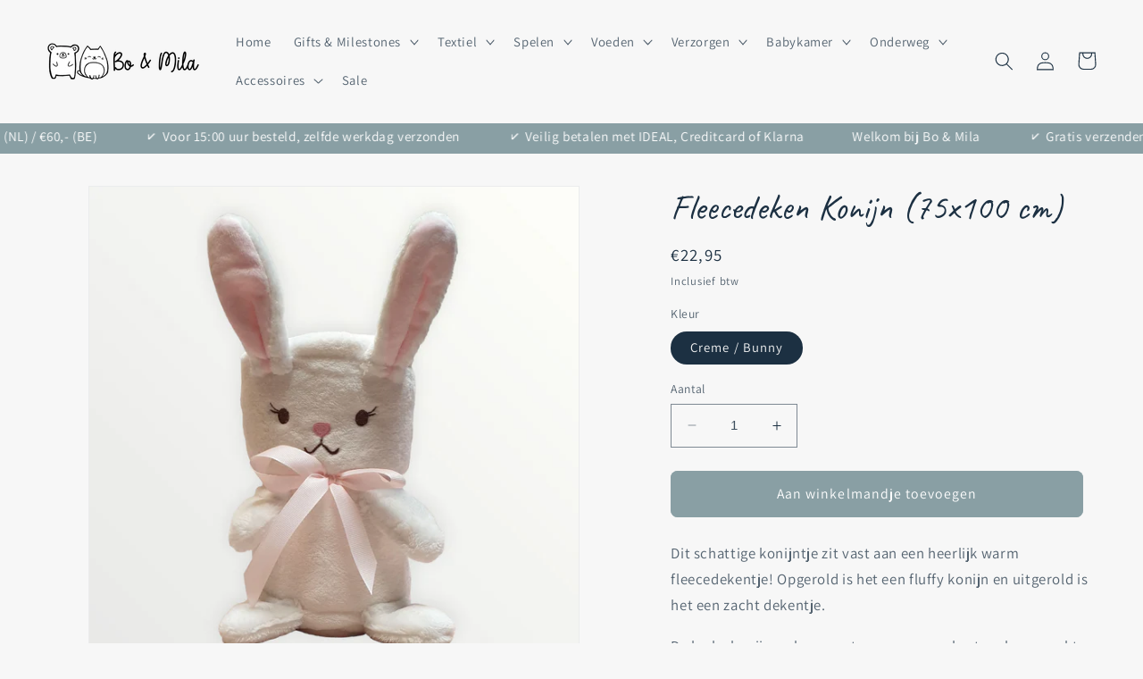

--- FILE ---
content_type: text/html; charset=utf-8
request_url: https://bomila.nl/products/dieren-fleecedeken
body_size: 60311
content:
<!doctype html>
<html class="no-js" lang="nl">
  <head>
    <meta charset="utf-8">
    <meta http-equiv="X-UA-Compatible" content="IE=edge">
    <meta name="viewport" content="width=device-width,initial-scale=1">
    <meta name="theme-color" content="">
    <link rel="canonical" href="https://bomila.nl/products/dieren-fleecedeken">
    <link rel="preconnect" href="https://cdn.shopify.com" crossorigin><link rel="icon" type="image/png" href="//bomila.nl/cdn/shop/files/bomila-favicon.png?crop=center&height=32&v=1673698114&width=32"><link rel="preconnect" href="https://fonts.shopifycdn.com" crossorigin><title>
      Fleecedeken Konijn (75x100 cm)
 &ndash; Bo &amp; Mila</title>

    
      <meta name="description" content="Dit schattige konijntje zit vast aan een heerlijk warm fleecedekentje! Opgerold is het een fluffy konijn en uitgerold is het een zacht dekentje. De leuke konijnen-kop zorgt voor een speelse touch en maakt dit schattige dekentje een geweldig cadeau voor baby&#39;s en peuters. Het kleed is afgewerkt met een bies en heeft afg">
    

    

<meta property="og:site_name" content="Bo &amp; Mila">
<meta property="og:url" content="https://bomila.nl/products/dieren-fleecedeken">
<meta property="og:title" content="Fleecedeken Konijn (75x100 cm)">
<meta property="og:type" content="product">
<meta property="og:description" content="Dit schattige konijntje zit vast aan een heerlijk warm fleecedekentje! Opgerold is het een fluffy konijn en uitgerold is het een zacht dekentje. De leuke konijnen-kop zorgt voor een speelse touch en maakt dit schattige dekentje een geweldig cadeau voor baby&#39;s en peuters. Het kleed is afgewerkt met een bies en heeft afg"><meta property="og:image" content="http://bomila.nl/cdn/shop/products/023-7103-konijn.png?v=1679041350">
  <meta property="og:image:secure_url" content="https://bomila.nl/cdn/shop/products/023-7103-konijn.png?v=1679041350">
  <meta property="og:image:width" content="938">
  <meta property="og:image:height" content="938"><meta property="og:price:amount" content="22,95">
  <meta property="og:price:currency" content="EUR"><meta name="twitter:card" content="summary_large_image">
<meta name="twitter:title" content="Fleecedeken Konijn (75x100 cm)">
<meta name="twitter:description" content="Dit schattige konijntje zit vast aan een heerlijk warm fleecedekentje! Opgerold is het een fluffy konijn en uitgerold is het een zacht dekentje. De leuke konijnen-kop zorgt voor een speelse touch en maakt dit schattige dekentje een geweldig cadeau voor baby&#39;s en peuters. Het kleed is afgewerkt met een bies en heeft afg">


    <script src="//bomila.nl/cdn/shop/t/3/assets/constants.js?v=95358004781563950421684132698" defer="defer"></script>
    <script src="//bomila.nl/cdn/shop/t/3/assets/pubsub.js?v=2921868252632587581684132698" defer="defer"></script>
    <script src="//bomila.nl/cdn/shop/t/3/assets/global.js?v=127210358271191040921684132698" defer="defer"></script>
    <script>window.performance && window.performance.mark && window.performance.mark('shopify.content_for_header.start');</script><meta name="google-site-verification" content="e5tP2YN3_qPU0KzOJIAQx7TRWh28ut3OVRqUHjV6skc">
<meta name="facebook-domain-verification" content="17e7ys998b5px4t9ndyx597go3cywz">
<meta id="shopify-digital-wallet" name="shopify-digital-wallet" content="/67417538824/digital_wallets/dialog">
<meta name="shopify-checkout-api-token" content="39e61aec9b4a8d8996b68f7fce75318c">
<link rel="alternate" hreflang="x-default" href="https://bomila.nl/products/dieren-fleecedeken">
<link rel="alternate" hreflang="nl" href="https://bomila.nl/products/dieren-fleecedeken">
<link rel="alternate" hreflang="en" href="https://bomila.nl/en/products/dieren-fleecedeken">
<link rel="alternate" hreflang="de" href="https://bomila.nl/de/products/dieren-fleecedeken">
<link rel="alternate" type="application/json+oembed" href="https://bomila.nl/products/dieren-fleecedeken.oembed">
<script async="async" src="/checkouts/internal/preloads.js?locale=nl-NL"></script>
<script id="apple-pay-shop-capabilities" type="application/json">{"shopId":67417538824,"countryCode":"NL","currencyCode":"EUR","merchantCapabilities":["supports3DS"],"merchantId":"gid:\/\/shopify\/Shop\/67417538824","merchantName":"Bo \u0026 Mila","requiredBillingContactFields":["postalAddress","email"],"requiredShippingContactFields":["postalAddress","email"],"shippingType":"shipping","supportedNetworks":["visa","maestro","masterCard"],"total":{"type":"pending","label":"Bo \u0026 Mila","amount":"1.00"},"shopifyPaymentsEnabled":true,"supportsSubscriptions":true}</script>
<script id="shopify-features" type="application/json">{"accessToken":"39e61aec9b4a8d8996b68f7fce75318c","betas":["rich-media-storefront-analytics"],"domain":"bomila.nl","predictiveSearch":true,"shopId":67417538824,"locale":"nl"}</script>
<script>var Shopify = Shopify || {};
Shopify.shop = "bomila.myshopify.com";
Shopify.locale = "nl";
Shopify.currency = {"active":"EUR","rate":"1.0"};
Shopify.country = "NL";
Shopify.theme = {"name":"Bijgewerkte kopie van Dawn","id":143541764360,"schema_name":"Dawn","schema_version":"9.0.0","theme_store_id":887,"role":"main"};
Shopify.theme.handle = "null";
Shopify.theme.style = {"id":null,"handle":null};
Shopify.cdnHost = "bomila.nl/cdn";
Shopify.routes = Shopify.routes || {};
Shopify.routes.root = "/";</script>
<script type="module">!function(o){(o.Shopify=o.Shopify||{}).modules=!0}(window);</script>
<script>!function(o){function n(){var o=[];function n(){o.push(Array.prototype.slice.apply(arguments))}return n.q=o,n}var t=o.Shopify=o.Shopify||{};t.loadFeatures=n(),t.autoloadFeatures=n()}(window);</script>
<script id="shop-js-analytics" type="application/json">{"pageType":"product"}</script>
<script defer="defer" async type="module" src="//bomila.nl/cdn/shopifycloud/shop-js/modules/v2/client.init-shop-cart-sync_vOV-a8uK.nl.esm.js"></script>
<script defer="defer" async type="module" src="//bomila.nl/cdn/shopifycloud/shop-js/modules/v2/chunk.common_CJhj07vB.esm.js"></script>
<script defer="defer" async type="module" src="//bomila.nl/cdn/shopifycloud/shop-js/modules/v2/chunk.modal_CUgVXUZf.esm.js"></script>
<script type="module">
  await import("//bomila.nl/cdn/shopifycloud/shop-js/modules/v2/client.init-shop-cart-sync_vOV-a8uK.nl.esm.js");
await import("//bomila.nl/cdn/shopifycloud/shop-js/modules/v2/chunk.common_CJhj07vB.esm.js");
await import("//bomila.nl/cdn/shopifycloud/shop-js/modules/v2/chunk.modal_CUgVXUZf.esm.js");

  window.Shopify.SignInWithShop?.initShopCartSync?.({"fedCMEnabled":true,"windoidEnabled":true});

</script>
<script>(function() {
  var isLoaded = false;
  function asyncLoad() {
    if (isLoaded) return;
    isLoaded = true;
    var urls = ["https:\/\/cdn.shopify.com\/s\/files\/1\/0674\/1753\/8824\/t\/1\/assets\/pop_67417538824.js?v=1673945952\u0026shop=bomila.myshopify.com","https:\/\/ecommplugins-scripts.trustpilot.com\/v2.1\/js\/header.min.js?settings=eyJrZXkiOiJkc0o1SnE0UnlkdjZVRmZwIiwicyI6Im5vbmUifQ==\u0026shop=bomila.myshopify.com","https:\/\/ecommplugins-trustboxsettings.trustpilot.com\/bomila.myshopify.com.js?settings=1687685130465\u0026shop=bomila.myshopify.com","https:\/\/tools.luckyorange.com\/core\/lo.js?site-id=9cd68e45\u0026shop=bomila.myshopify.com"];
    for (var i = 0; i < urls.length; i++) {
      var s = document.createElement('script');
      s.type = 'text/javascript';
      s.async = true;
      s.src = urls[i];
      var x = document.getElementsByTagName('script')[0];
      x.parentNode.insertBefore(s, x);
    }
  };
  if(window.attachEvent) {
    window.attachEvent('onload', asyncLoad);
  } else {
    window.addEventListener('load', asyncLoad, false);
  }
})();</script>
<script id="__st">var __st={"a":67417538824,"offset":3600,"reqid":"7af8f2c2-37ba-44fa-8645-adfde8a7fb04-1769821013","pageurl":"bomila.nl\/products\/dieren-fleecedeken","u":"074b33fdeb50","p":"product","rtyp":"product","rid":8101671338248};</script>
<script>window.ShopifyPaypalV4VisibilityTracking = true;</script>
<script id="captcha-bootstrap">!function(){'use strict';const t='contact',e='account',n='new_comment',o=[[t,t],['blogs',n],['comments',n],[t,'customer']],c=[[e,'customer_login'],[e,'guest_login'],[e,'recover_customer_password'],[e,'create_customer']],r=t=>t.map((([t,e])=>`form[action*='/${t}']:not([data-nocaptcha='true']) input[name='form_type'][value='${e}']`)).join(','),a=t=>()=>t?[...document.querySelectorAll(t)].map((t=>t.form)):[];function s(){const t=[...o],e=r(t);return a(e)}const i='password',u='form_key',d=['recaptcha-v3-token','g-recaptcha-response','h-captcha-response',i],f=()=>{try{return window.sessionStorage}catch{return}},m='__shopify_v',_=t=>t.elements[u];function p(t,e,n=!1){try{const o=window.sessionStorage,c=JSON.parse(o.getItem(e)),{data:r}=function(t){const{data:e,action:n}=t;return t[m]||n?{data:e,action:n}:{data:t,action:n}}(c);for(const[e,n]of Object.entries(r))t.elements[e]&&(t.elements[e].value=n);n&&o.removeItem(e)}catch(o){console.error('form repopulation failed',{error:o})}}const l='form_type',E='cptcha';function T(t){t.dataset[E]=!0}const w=window,h=w.document,L='Shopify',v='ce_forms',y='captcha';let A=!1;((t,e)=>{const n=(g='f06e6c50-85a8-45c8-87d0-21a2b65856fe',I='https://cdn.shopify.com/shopifycloud/storefront-forms-hcaptcha/ce_storefront_forms_captcha_hcaptcha.v1.5.2.iife.js',D={infoText:'Beschermd door hCaptcha',privacyText:'Privacy',termsText:'Voorwaarden'},(t,e,n)=>{const o=w[L][v],c=o.bindForm;if(c)return c(t,g,e,D).then(n);var r;o.q.push([[t,g,e,D],n]),r=I,A||(h.body.append(Object.assign(h.createElement('script'),{id:'captcha-provider',async:!0,src:r})),A=!0)});var g,I,D;w[L]=w[L]||{},w[L][v]=w[L][v]||{},w[L][v].q=[],w[L][y]=w[L][y]||{},w[L][y].protect=function(t,e){n(t,void 0,e),T(t)},Object.freeze(w[L][y]),function(t,e,n,w,h,L){const[v,y,A,g]=function(t,e,n){const i=e?o:[],u=t?c:[],d=[...i,...u],f=r(d),m=r(i),_=r(d.filter((([t,e])=>n.includes(e))));return[a(f),a(m),a(_),s()]}(w,h,L),I=t=>{const e=t.target;return e instanceof HTMLFormElement?e:e&&e.form},D=t=>v().includes(t);t.addEventListener('submit',(t=>{const e=I(t);if(!e)return;const n=D(e)&&!e.dataset.hcaptchaBound&&!e.dataset.recaptchaBound,o=_(e),c=g().includes(e)&&(!o||!o.value);(n||c)&&t.preventDefault(),c&&!n&&(function(t){try{if(!f())return;!function(t){const e=f();if(!e)return;const n=_(t);if(!n)return;const o=n.value;o&&e.removeItem(o)}(t);const e=Array.from(Array(32),(()=>Math.random().toString(36)[2])).join('');!function(t,e){_(t)||t.append(Object.assign(document.createElement('input'),{type:'hidden',name:u})),t.elements[u].value=e}(t,e),function(t,e){const n=f();if(!n)return;const o=[...t.querySelectorAll(`input[type='${i}']`)].map((({name:t})=>t)),c=[...d,...o],r={};for(const[a,s]of new FormData(t).entries())c.includes(a)||(r[a]=s);n.setItem(e,JSON.stringify({[m]:1,action:t.action,data:r}))}(t,e)}catch(e){console.error('failed to persist form',e)}}(e),e.submit())}));const S=(t,e)=>{t&&!t.dataset[E]&&(n(t,e.some((e=>e===t))),T(t))};for(const o of['focusin','change'])t.addEventListener(o,(t=>{const e=I(t);D(e)&&S(e,y())}));const B=e.get('form_key'),M=e.get(l),P=B&&M;t.addEventListener('DOMContentLoaded',(()=>{const t=y();if(P)for(const e of t)e.elements[l].value===M&&p(e,B);[...new Set([...A(),...v().filter((t=>'true'===t.dataset.shopifyCaptcha))])].forEach((e=>S(e,t)))}))}(h,new URLSearchParams(w.location.search),n,t,e,['guest_login'])})(!0,!0)}();</script>
<script integrity="sha256-4kQ18oKyAcykRKYeNunJcIwy7WH5gtpwJnB7kiuLZ1E=" data-source-attribution="shopify.loadfeatures" defer="defer" src="//bomila.nl/cdn/shopifycloud/storefront/assets/storefront/load_feature-a0a9edcb.js" crossorigin="anonymous"></script>
<script data-source-attribution="shopify.dynamic_checkout.dynamic.init">var Shopify=Shopify||{};Shopify.PaymentButton=Shopify.PaymentButton||{isStorefrontPortableWallets:!0,init:function(){window.Shopify.PaymentButton.init=function(){};var t=document.createElement("script");t.src="https://bomila.nl/cdn/shopifycloud/portable-wallets/latest/portable-wallets.nl.js",t.type="module",document.head.appendChild(t)}};
</script>
<script data-source-attribution="shopify.dynamic_checkout.buyer_consent">
  function portableWalletsHideBuyerConsent(e){var t=document.getElementById("shopify-buyer-consent"),n=document.getElementById("shopify-subscription-policy-button");t&&n&&(t.classList.add("hidden"),t.setAttribute("aria-hidden","true"),n.removeEventListener("click",e))}function portableWalletsShowBuyerConsent(e){var t=document.getElementById("shopify-buyer-consent"),n=document.getElementById("shopify-subscription-policy-button");t&&n&&(t.classList.remove("hidden"),t.removeAttribute("aria-hidden"),n.addEventListener("click",e))}window.Shopify?.PaymentButton&&(window.Shopify.PaymentButton.hideBuyerConsent=portableWalletsHideBuyerConsent,window.Shopify.PaymentButton.showBuyerConsent=portableWalletsShowBuyerConsent);
</script>
<script data-source-attribution="shopify.dynamic_checkout.cart.bootstrap">document.addEventListener("DOMContentLoaded",(function(){function t(){return document.querySelector("shopify-accelerated-checkout-cart, shopify-accelerated-checkout")}if(t())Shopify.PaymentButton.init();else{new MutationObserver((function(e,n){t()&&(Shopify.PaymentButton.init(),n.disconnect())})).observe(document.body,{childList:!0,subtree:!0})}}));
</script>
<script id='scb4127' type='text/javascript' async='' src='https://bomila.nl/cdn/shopifycloud/privacy-banner/storefront-banner.js'></script><link id="shopify-accelerated-checkout-styles" rel="stylesheet" media="screen" href="https://bomila.nl/cdn/shopifycloud/portable-wallets/latest/accelerated-checkout-backwards-compat.css" crossorigin="anonymous">
<style id="shopify-accelerated-checkout-cart">
        #shopify-buyer-consent {
  margin-top: 1em;
  display: inline-block;
  width: 100%;
}

#shopify-buyer-consent.hidden {
  display: none;
}

#shopify-subscription-policy-button {
  background: none;
  border: none;
  padding: 0;
  text-decoration: underline;
  font-size: inherit;
  cursor: pointer;
}

#shopify-subscription-policy-button::before {
  box-shadow: none;
}

      </style>
<script id="sections-script" data-sections="header,footer" defer="defer" src="//bomila.nl/cdn/shop/t/3/compiled_assets/scripts.js?v=2688"></script>
<script>window.performance && window.performance.mark && window.performance.mark('shopify.content_for_header.end');</script>


    <style data-shopify>
      @font-face {
  font-family: Assistant;
  font-weight: 400;
  font-style: normal;
  font-display: swap;
  src: url("//bomila.nl/cdn/fonts/assistant/assistant_n4.9120912a469cad1cc292572851508ca49d12e768.woff2") format("woff2"),
       url("//bomila.nl/cdn/fonts/assistant/assistant_n4.6e9875ce64e0fefcd3f4446b7ec9036b3ddd2985.woff") format("woff");
}

      @font-face {
  font-family: Assistant;
  font-weight: 700;
  font-style: normal;
  font-display: swap;
  src: url("//bomila.nl/cdn/fonts/assistant/assistant_n7.bf44452348ec8b8efa3aa3068825305886b1c83c.woff2") format("woff2"),
       url("//bomila.nl/cdn/fonts/assistant/assistant_n7.0c887fee83f6b3bda822f1150b912c72da0f7b64.woff") format("woff");
}

      
      
      @font-face {
  font-family: Assistant;
  font-weight: 400;
  font-style: normal;
  font-display: swap;
  src: url("//bomila.nl/cdn/fonts/assistant/assistant_n4.9120912a469cad1cc292572851508ca49d12e768.woff2") format("woff2"),
       url("//bomila.nl/cdn/fonts/assistant/assistant_n4.6e9875ce64e0fefcd3f4446b7ec9036b3ddd2985.woff") format("woff");
}


      :root {
        --font-body-family: Assistant, sans-serif;
        --font-body-style: normal;
        --font-body-weight: 400;
        --font-body-weight-bold: 700;

        --font-heading-family: Assistant, sans-serif;
        --font-heading-style: normal;
        --font-heading-weight: 400;

        --font-body-scale: 1.05;
        --font-heading-scale: 0.9523809523809523;

        --color-base-text: 28, 48, 66;
        --color-shadow: 28, 48, 66;
        --color-base-background-1: 247, 247, 247;
        --color-base-background-2: 247, 247, 247;
        --color-base-solid-button-labels: 255, 255, 255;
        --color-base-outline-button-labels: 28, 48, 66;
        --color-base-accent-1: 137, 159, 164;
        --color-base-accent-2: 242, 157, 163;
        --payment-terms-background-color: #f7f7f7;

        --gradient-base-background-1: #f7f7f7;
        --gradient-base-background-2: #f7f7f7;
        --gradient-base-accent-1: #899fa4;
        --gradient-base-accent-2: #f29da3;

        --media-padding: px;
        --media-border-opacity: 0.05;
        --media-border-width: 1px;
        --media-radius: 0px;
        --media-shadow-opacity: 0.0;
        --media-shadow-horizontal-offset: 0px;
        --media-shadow-vertical-offset: 4px;
        --media-shadow-blur-radius: 5px;
        --media-shadow-visible: 0;

        --page-width: 140rem;
        --page-width-margin: 0rem;

        --product-card-image-padding: 0.0rem;
        --product-card-corner-radius: 0.0rem;
        --product-card-text-alignment: left;
        --product-card-border-width: 0.0rem;
        --product-card-border-opacity: 0.1;
        --product-card-shadow-opacity: 0.0;
        --product-card-shadow-visible: 0;
        --product-card-shadow-horizontal-offset: 0.0rem;
        --product-card-shadow-vertical-offset: 0.4rem;
        --product-card-shadow-blur-radius: 0.5rem;

        --collection-card-image-padding: 0.0rem;
        --collection-card-corner-radius: 0.0rem;
        --collection-card-text-alignment: left;
        --collection-card-border-width: 0.0rem;
        --collection-card-border-opacity: 0.1;
        --collection-card-shadow-opacity: 0.0;
        --collection-card-shadow-visible: 0;
        --collection-card-shadow-horizontal-offset: 0.0rem;
        --collection-card-shadow-vertical-offset: 0.4rem;
        --collection-card-shadow-blur-radius: 0.5rem;

        --blog-card-image-padding: 0.0rem;
        --blog-card-corner-radius: 0.0rem;
        --blog-card-text-alignment: left;
        --blog-card-border-width: 0.0rem;
        --blog-card-border-opacity: 0.1;
        --blog-card-shadow-opacity: 0.0;
        --blog-card-shadow-visible: 0;
        --blog-card-shadow-horizontal-offset: 0.0rem;
        --blog-card-shadow-vertical-offset: 0.4rem;
        --blog-card-shadow-blur-radius: 0.5rem;

        --badge-corner-radius: 4.0rem;

        --popup-border-width: 1px;
        --popup-border-opacity: 0.1;
        --popup-corner-radius: 0px;
        --popup-shadow-opacity: 0.0;
        --popup-shadow-horizontal-offset: 0px;
        --popup-shadow-vertical-offset: 4px;
        --popup-shadow-blur-radius: 5px;

        --drawer-border-width: 1px;
        --drawer-border-opacity: 0.1;
        --drawer-shadow-opacity: 0.0;
        --drawer-shadow-horizontal-offset: 0px;
        --drawer-shadow-vertical-offset: 4px;
        --drawer-shadow-blur-radius: 5px;

        --spacing-sections-desktop: 8px;
        --spacing-sections-mobile: 8px;

        --grid-desktop-vertical-spacing: 8px;
        --grid-desktop-horizontal-spacing: 8px;
        --grid-mobile-vertical-spacing: 4px;
        --grid-mobile-horizontal-spacing: 4px;

        --text-boxes-border-opacity: 0.1;
        --text-boxes-border-width: 0px;
        --text-boxes-radius: 0px;
        --text-boxes-shadow-opacity: 0.0;
        --text-boxes-shadow-visible: 0;
        --text-boxes-shadow-horizontal-offset: 0px;
        --text-boxes-shadow-vertical-offset: 4px;
        --text-boxes-shadow-blur-radius: 5px;

        --buttons-radius: 6px;
        --buttons-radius-outset: 8px;
        --buttons-border-width: 2px;
        --buttons-border-opacity: 1.0;
        --buttons-shadow-opacity: 0.0;
        --buttons-shadow-visible: 0;
        --buttons-shadow-horizontal-offset: 0px;
        --buttons-shadow-vertical-offset: 4px;
        --buttons-shadow-blur-radius: 5px;
        --buttons-border-offset: 0.3px;

        --inputs-radius: 0px;
        --inputs-border-width: 1px;
        --inputs-border-opacity: 0.55;
        --inputs-shadow-opacity: 0.0;
        --inputs-shadow-horizontal-offset: 0px;
        --inputs-margin-offset: 0px;
        --inputs-shadow-vertical-offset: 4px;
        --inputs-shadow-blur-radius: 5px;
        --inputs-radius-outset: 0px;

        --variant-pills-radius: 40px;
        --variant-pills-border-width: 1px;
        --variant-pills-border-opacity: 0.55;
        --variant-pills-shadow-opacity: 0.0;
        --variant-pills-shadow-horizontal-offset: 0px;
        --variant-pills-shadow-vertical-offset: 4px;
        --variant-pills-shadow-blur-radius: 5px;
      }

      *,
      *::before,
      *::after {
        box-sizing: inherit;
      }

      html {
        box-sizing: border-box;
        font-size: calc(var(--font-body-scale) * 62.5%);
        height: 100%;
      }

      body {
        display: grid;
        grid-template-rows: auto auto 1fr auto;
        grid-template-columns: 100%;
        min-height: 100%;
        margin: 0;
        font-size: 1.5rem;
        letter-spacing: 0.06rem;
        line-height: calc(1 + 0.8 / var(--font-body-scale));
        font-family: var(--font-body-family);
        font-style: var(--font-body-style);
        font-weight: var(--font-body-weight);
      }

      @media screen and (min-width: 750px) {
        body {
          font-size: 1.6rem;
        }
      }
    </style>

    <link href="//bomila.nl/cdn/shop/t/3/assets/base.css?v=140624990073879848751684132697" rel="stylesheet" type="text/css" media="all" />
<link rel="preload" as="font" href="//bomila.nl/cdn/fonts/assistant/assistant_n4.9120912a469cad1cc292572851508ca49d12e768.woff2" type="font/woff2" crossorigin><link rel="preload" as="font" href="//bomila.nl/cdn/fonts/assistant/assistant_n4.9120912a469cad1cc292572851508ca49d12e768.woff2" type="font/woff2" crossorigin><link rel="stylesheet" href="//bomila.nl/cdn/shop/t/3/assets/component-predictive-search.css?v=85913294783299393391684132698" media="print" onload="this.media='all'"><script>document.documentElement.className = document.documentElement.className.replace('no-js', 'js');
    if (Shopify.designMode) {
      document.documentElement.classList.add('shopify-design-mode');
    }
    </script>

<!-- Dropdown Footer Menu Mobile --> 
<link rel="stylesheet" href="https://cdnjs.cloudflare.com/ajax/libs/font-awesome/6.2.1/css/all.min.css" integrity="sha512-MV7K8+y+gLIBoVD59lQIYicR65iaqukzvf/nwasF0nqhPay5w/9lJmVM2hMDcnK1OnMGCdVK+iQrJ7lzPJQd1w==" crossorigin="anonymous" referrerpolicy="no-referrer" />
<style>
@media(max-width: 767px){
 footer .footer-block__details-content {
   display: none;
 }
 .footer__blocks-wrapper h2.footer-block__heading {
    position: relative;
 }
 .footer__blocks-wrapper h2.footer-block__heading:after {
    content: "\f078";
    font-family: FONTAWESOME;
    font-size: 12px;
    right: 0;
    position: absolute;
    transition: 0.5s;
 }
}
</style>
<!-- End Dropdown Footer Menu Mobile -->
    
  
<!-- BEGIN app block: shopify://apps/rt-google-fonts-custom-fonts/blocks/app-embed/2caf2c68-0038-455e-b0b9-066a7c2ad923 --><link rel="preload" as="style" href="https://fonts.googleapis.com/css2?family=Caveat:ital,wght@0,400&display=swap">
            <link rel="stylesheet" href="https://fonts.googleapis.com/css2?family=Caveat:ital,wght@0,400&display=swap"><link rel="preconnect" href="https://fonts.gstatic.com" crossorigin><style id="rafp-stylesheet">.title.inline-richtext,.related-products__heading.h2,.collection-list-title.inline-richtext.h2,#ProductInfo-template--17994222502152__main DIV.product__title H1 {font-family:"Caveat"!important;font-weight:400!important;
        font-style:normal!important;font-size:40px!important;line-height:1.2em!important;letter-spacing:0px!important;}@media screen and (max-width: 749px) {.title.inline-richtext,.related-products__heading.h2,.collection-list-title.inline-richtext.h2,#ProductInfo-template--17994222502152__main DIV.product__title H1 {font-size:30px!important;}}
    </style>
<!-- END app block --><script src="https://cdn.shopify.com/extensions/1aff304a-11ec-47a0-aee1-7f4ae56792d4/tydal-popups-email-pop-ups-4/assets/pop-app-embed.js" type="text/javascript" defer="defer"></script>
<script src="https://cdn.shopify.com/extensions/c576313f-40d4-45e2-8a86-ae7e2b9a30c3/giftlab-28/assets/giftLabLogicv1.js" type="text/javascript" defer="defer"></script>
<link href="https://cdn.shopify.com/extensions/c576313f-40d4-45e2-8a86-ae7e2b9a30c3/giftlab-28/assets/giftLabv1.css" rel="stylesheet" type="text/css" media="all">
<script src="https://cdn.shopify.com/extensions/9829290c-2b6c-4517-a42f-0d6eacabb442/1.1.0/assets/font.js" type="text/javascript" defer="defer"></script>
<link href="https://cdn.shopify.com/extensions/9829290c-2b6c-4517-a42f-0d6eacabb442/1.1.0/assets/font.css" rel="stylesheet" type="text/css" media="all">
<link href="https://monorail-edge.shopifysvc.com" rel="dns-prefetch">
<script>(function(){if ("sendBeacon" in navigator && "performance" in window) {try {var session_token_from_headers = performance.getEntriesByType('navigation')[0].serverTiming.find(x => x.name == '_s').description;} catch {var session_token_from_headers = undefined;}var session_cookie_matches = document.cookie.match(/_shopify_s=([^;]*)/);var session_token_from_cookie = session_cookie_matches && session_cookie_matches.length === 2 ? session_cookie_matches[1] : "";var session_token = session_token_from_headers || session_token_from_cookie || "";function handle_abandonment_event(e) {var entries = performance.getEntries().filter(function(entry) {return /monorail-edge.shopifysvc.com/.test(entry.name);});if (!window.abandonment_tracked && entries.length === 0) {window.abandonment_tracked = true;var currentMs = Date.now();var navigation_start = performance.timing.navigationStart;var payload = {shop_id: 67417538824,url: window.location.href,navigation_start,duration: currentMs - navigation_start,session_token,page_type: "product"};window.navigator.sendBeacon("https://monorail-edge.shopifysvc.com/v1/produce", JSON.stringify({schema_id: "online_store_buyer_site_abandonment/1.1",payload: payload,metadata: {event_created_at_ms: currentMs,event_sent_at_ms: currentMs}}));}}window.addEventListener('pagehide', handle_abandonment_event);}}());</script>
<script id="web-pixels-manager-setup">(function e(e,d,r,n,o){if(void 0===o&&(o={}),!Boolean(null===(a=null===(i=window.Shopify)||void 0===i?void 0:i.analytics)||void 0===a?void 0:a.replayQueue)){var i,a;window.Shopify=window.Shopify||{};var t=window.Shopify;t.analytics=t.analytics||{};var s=t.analytics;s.replayQueue=[],s.publish=function(e,d,r){return s.replayQueue.push([e,d,r]),!0};try{self.performance.mark("wpm:start")}catch(e){}var l=function(){var e={modern:/Edge?\/(1{2}[4-9]|1[2-9]\d|[2-9]\d{2}|\d{4,})\.\d+(\.\d+|)|Firefox\/(1{2}[4-9]|1[2-9]\d|[2-9]\d{2}|\d{4,})\.\d+(\.\d+|)|Chrom(ium|e)\/(9{2}|\d{3,})\.\d+(\.\d+|)|(Maci|X1{2}).+ Version\/(15\.\d+|(1[6-9]|[2-9]\d|\d{3,})\.\d+)([,.]\d+|)( \(\w+\)|)( Mobile\/\w+|) Safari\/|Chrome.+OPR\/(9{2}|\d{3,})\.\d+\.\d+|(CPU[ +]OS|iPhone[ +]OS|CPU[ +]iPhone|CPU IPhone OS|CPU iPad OS)[ +]+(15[._]\d+|(1[6-9]|[2-9]\d|\d{3,})[._]\d+)([._]\d+|)|Android:?[ /-](13[3-9]|1[4-9]\d|[2-9]\d{2}|\d{4,})(\.\d+|)(\.\d+|)|Android.+Firefox\/(13[5-9]|1[4-9]\d|[2-9]\d{2}|\d{4,})\.\d+(\.\d+|)|Android.+Chrom(ium|e)\/(13[3-9]|1[4-9]\d|[2-9]\d{2}|\d{4,})\.\d+(\.\d+|)|SamsungBrowser\/([2-9]\d|\d{3,})\.\d+/,legacy:/Edge?\/(1[6-9]|[2-9]\d|\d{3,})\.\d+(\.\d+|)|Firefox\/(5[4-9]|[6-9]\d|\d{3,})\.\d+(\.\d+|)|Chrom(ium|e)\/(5[1-9]|[6-9]\d|\d{3,})\.\d+(\.\d+|)([\d.]+$|.*Safari\/(?![\d.]+ Edge\/[\d.]+$))|(Maci|X1{2}).+ Version\/(10\.\d+|(1[1-9]|[2-9]\d|\d{3,})\.\d+)([,.]\d+|)( \(\w+\)|)( Mobile\/\w+|) Safari\/|Chrome.+OPR\/(3[89]|[4-9]\d|\d{3,})\.\d+\.\d+|(CPU[ +]OS|iPhone[ +]OS|CPU[ +]iPhone|CPU IPhone OS|CPU iPad OS)[ +]+(10[._]\d+|(1[1-9]|[2-9]\d|\d{3,})[._]\d+)([._]\d+|)|Android:?[ /-](13[3-9]|1[4-9]\d|[2-9]\d{2}|\d{4,})(\.\d+|)(\.\d+|)|Mobile Safari.+OPR\/([89]\d|\d{3,})\.\d+\.\d+|Android.+Firefox\/(13[5-9]|1[4-9]\d|[2-9]\d{2}|\d{4,})\.\d+(\.\d+|)|Android.+Chrom(ium|e)\/(13[3-9]|1[4-9]\d|[2-9]\d{2}|\d{4,})\.\d+(\.\d+|)|Android.+(UC? ?Browser|UCWEB|U3)[ /]?(15\.([5-9]|\d{2,})|(1[6-9]|[2-9]\d|\d{3,})\.\d+)\.\d+|SamsungBrowser\/(5\.\d+|([6-9]|\d{2,})\.\d+)|Android.+MQ{2}Browser\/(14(\.(9|\d{2,})|)|(1[5-9]|[2-9]\d|\d{3,})(\.\d+|))(\.\d+|)|K[Aa][Ii]OS\/(3\.\d+|([4-9]|\d{2,})\.\d+)(\.\d+|)/},d=e.modern,r=e.legacy,n=navigator.userAgent;return n.match(d)?"modern":n.match(r)?"legacy":"unknown"}(),u="modern"===l?"modern":"legacy",c=(null!=n?n:{modern:"",legacy:""})[u],f=function(e){return[e.baseUrl,"/wpm","/b",e.hashVersion,"modern"===e.buildTarget?"m":"l",".js"].join("")}({baseUrl:d,hashVersion:r,buildTarget:u}),m=function(e){var d=e.version,r=e.bundleTarget,n=e.surface,o=e.pageUrl,i=e.monorailEndpoint;return{emit:function(e){var a=e.status,t=e.errorMsg,s=(new Date).getTime(),l=JSON.stringify({metadata:{event_sent_at_ms:s},events:[{schema_id:"web_pixels_manager_load/3.1",payload:{version:d,bundle_target:r,page_url:o,status:a,surface:n,error_msg:t},metadata:{event_created_at_ms:s}}]});if(!i)return console&&console.warn&&console.warn("[Web Pixels Manager] No Monorail endpoint provided, skipping logging."),!1;try{return self.navigator.sendBeacon.bind(self.navigator)(i,l)}catch(e){}var u=new XMLHttpRequest;try{return u.open("POST",i,!0),u.setRequestHeader("Content-Type","text/plain"),u.send(l),!0}catch(e){return console&&console.warn&&console.warn("[Web Pixels Manager] Got an unhandled error while logging to Monorail."),!1}}}}({version:r,bundleTarget:l,surface:e.surface,pageUrl:self.location.href,monorailEndpoint:e.monorailEndpoint});try{o.browserTarget=l,function(e){var d=e.src,r=e.async,n=void 0===r||r,o=e.onload,i=e.onerror,a=e.sri,t=e.scriptDataAttributes,s=void 0===t?{}:t,l=document.createElement("script"),u=document.querySelector("head"),c=document.querySelector("body");if(l.async=n,l.src=d,a&&(l.integrity=a,l.crossOrigin="anonymous"),s)for(var f in s)if(Object.prototype.hasOwnProperty.call(s,f))try{l.dataset[f]=s[f]}catch(e){}if(o&&l.addEventListener("load",o),i&&l.addEventListener("error",i),u)u.appendChild(l);else{if(!c)throw new Error("Did not find a head or body element to append the script");c.appendChild(l)}}({src:f,async:!0,onload:function(){if(!function(){var e,d;return Boolean(null===(d=null===(e=window.Shopify)||void 0===e?void 0:e.analytics)||void 0===d?void 0:d.initialized)}()){var d=window.webPixelsManager.init(e)||void 0;if(d){var r=window.Shopify.analytics;r.replayQueue.forEach((function(e){var r=e[0],n=e[1],o=e[2];d.publishCustomEvent(r,n,o)})),r.replayQueue=[],r.publish=d.publishCustomEvent,r.visitor=d.visitor,r.initialized=!0}}},onerror:function(){return m.emit({status:"failed",errorMsg:"".concat(f," has failed to load")})},sri:function(e){var d=/^sha384-[A-Za-z0-9+/=]+$/;return"string"==typeof e&&d.test(e)}(c)?c:"",scriptDataAttributes:o}),m.emit({status:"loading"})}catch(e){m.emit({status:"failed",errorMsg:(null==e?void 0:e.message)||"Unknown error"})}}})({shopId: 67417538824,storefrontBaseUrl: "https://bomila.nl",extensionsBaseUrl: "https://extensions.shopifycdn.com/cdn/shopifycloud/web-pixels-manager",monorailEndpoint: "https://monorail-edge.shopifysvc.com/unstable/produce_batch",surface: "storefront-renderer",enabledBetaFlags: ["2dca8a86"],webPixelsConfigList: [{"id":"1764098312","configuration":"{\"swymApiEndpoint\":\"https:\/\/swymstore-v3free-01.swymrelay.com\",\"swymTier\":\"v3free-01\"}","eventPayloadVersion":"v1","runtimeContext":"STRICT","scriptVersion":"5b6f6917e306bc7f24523662663331c0","type":"APP","apiClientId":1350849,"privacyPurposes":["ANALYTICS","MARKETING","PREFERENCES"],"dataSharingAdjustments":{"protectedCustomerApprovalScopes":["read_customer_email","read_customer_name","read_customer_personal_data","read_customer_phone"]}},{"id":"1038582024","configuration":"{\"config\":\"{\\\"pixel_id\\\":\\\"G-K0QB5W76BZ\\\",\\\"target_country\\\":\\\"NL\\\",\\\"gtag_events\\\":[{\\\"type\\\":\\\"search\\\",\\\"action_label\\\":[\\\"G-K0QB5W76BZ\\\",\\\"AW-11120601983\\\/m-MHCInlqZIYEP_W27Yp\\\"]},{\\\"type\\\":\\\"begin_checkout\\\",\\\"action_label\\\":[\\\"G-K0QB5W76BZ\\\",\\\"AW-11120601983\\\/aVARCI_lqZIYEP_W27Yp\\\"]},{\\\"type\\\":\\\"view_item\\\",\\\"action_label\\\":[\\\"G-K0QB5W76BZ\\\",\\\"AW-11120601983\\\/Xv87CIblqZIYEP_W27Yp\\\",\\\"MC-176YYYMLQK\\\"]},{\\\"type\\\":\\\"purchase\\\",\\\"action_label\\\":[\\\"G-K0QB5W76BZ\\\",\\\"AW-11120601983\\\/ZherCIDlqZIYEP_W27Yp\\\",\\\"MC-176YYYMLQK\\\"]},{\\\"type\\\":\\\"page_view\\\",\\\"action_label\\\":[\\\"G-K0QB5W76BZ\\\",\\\"AW-11120601983\\\/LDw6CIPlqZIYEP_W27Yp\\\",\\\"MC-176YYYMLQK\\\"]},{\\\"type\\\":\\\"add_payment_info\\\",\\\"action_label\\\":[\\\"G-K0QB5W76BZ\\\",\\\"AW-11120601983\\\/f4ZbCJLlqZIYEP_W27Yp\\\"]},{\\\"type\\\":\\\"add_to_cart\\\",\\\"action_label\\\":[\\\"G-K0QB5W76BZ\\\",\\\"AW-11120601983\\\/SpkbCIzlqZIYEP_W27Yp\\\"]}],\\\"enable_monitoring_mode\\\":false}\"}","eventPayloadVersion":"v1","runtimeContext":"OPEN","scriptVersion":"b2a88bafab3e21179ed38636efcd8a93","type":"APP","apiClientId":1780363,"privacyPurposes":[],"dataSharingAdjustments":{"protectedCustomerApprovalScopes":["read_customer_address","read_customer_email","read_customer_name","read_customer_personal_data","read_customer_phone"]}},{"id":"452919560","configuration":"{\"pixel_id\":\"1617952061982069\",\"pixel_type\":\"facebook_pixel\",\"metaapp_system_user_token\":\"-\"}","eventPayloadVersion":"v1","runtimeContext":"OPEN","scriptVersion":"ca16bc87fe92b6042fbaa3acc2fbdaa6","type":"APP","apiClientId":2329312,"privacyPurposes":["ANALYTICS","MARKETING","SALE_OF_DATA"],"dataSharingAdjustments":{"protectedCustomerApprovalScopes":["read_customer_address","read_customer_email","read_customer_name","read_customer_personal_data","read_customer_phone"]}},{"id":"315097352","configuration":"{\"environment\":\"production\",\"isPlusUser\":\"false\",\"siteId\":\"9cd68e45\"}","eventPayloadVersion":"v1","runtimeContext":"STRICT","scriptVersion":"d38a2000dcd0eb072d7eed6a88122b6b","type":"APP","apiClientId":187969,"privacyPurposes":["ANALYTICS","MARKETING"],"capabilities":["advanced_dom_events"],"dataSharingAdjustments":{"protectedCustomerApprovalScopes":[]}},{"id":"164036872","configuration":"{\"tagID\":\"2612598421739\"}","eventPayloadVersion":"v1","runtimeContext":"STRICT","scriptVersion":"18031546ee651571ed29edbe71a3550b","type":"APP","apiClientId":3009811,"privacyPurposes":["ANALYTICS","MARKETING","SALE_OF_DATA"],"dataSharingAdjustments":{"protectedCustomerApprovalScopes":["read_customer_address","read_customer_email","read_customer_name","read_customer_personal_data","read_customer_phone"]}},{"id":"shopify-app-pixel","configuration":"{}","eventPayloadVersion":"v1","runtimeContext":"STRICT","scriptVersion":"0450","apiClientId":"shopify-pixel","type":"APP","privacyPurposes":["ANALYTICS","MARKETING"]},{"id":"shopify-custom-pixel","eventPayloadVersion":"v1","runtimeContext":"LAX","scriptVersion":"0450","apiClientId":"shopify-pixel","type":"CUSTOM","privacyPurposes":["ANALYTICS","MARKETING"]}],isMerchantRequest: false,initData: {"shop":{"name":"Bo \u0026 Mila","paymentSettings":{"currencyCode":"EUR"},"myshopifyDomain":"bomila.myshopify.com","countryCode":"NL","storefrontUrl":"https:\/\/bomila.nl"},"customer":null,"cart":null,"checkout":null,"productVariants":[{"price":{"amount":22.95,"currencyCode":"EUR"},"product":{"title":"Fleecedeken Konijn (75x100 cm)","vendor":"Bo \u0026 Mila","id":"8101671338248","untranslatedTitle":"Fleecedeken Konijn (75x100 cm)","url":"\/products\/dieren-fleecedeken","type":"Fleecedeken"},"id":"43981507592456","image":{"src":"\/\/bomila.nl\/cdn\/shop\/products\/023-7103-konijn.png?v=1679041350"},"sku":"023-7103-2301","title":"Creme \/ Bunny","untranslatedTitle":"Creme \/ Bunny"}],"purchasingCompany":null},},"https://bomila.nl/cdn","1d2a099fw23dfb22ep557258f5m7a2edbae",{"modern":"","legacy":""},{"shopId":"67417538824","storefrontBaseUrl":"https:\/\/bomila.nl","extensionBaseUrl":"https:\/\/extensions.shopifycdn.com\/cdn\/shopifycloud\/web-pixels-manager","surface":"storefront-renderer","enabledBetaFlags":"[\"2dca8a86\"]","isMerchantRequest":"false","hashVersion":"1d2a099fw23dfb22ep557258f5m7a2edbae","publish":"custom","events":"[[\"page_viewed\",{}],[\"product_viewed\",{\"productVariant\":{\"price\":{\"amount\":22.95,\"currencyCode\":\"EUR\"},\"product\":{\"title\":\"Fleecedeken Konijn (75x100 cm)\",\"vendor\":\"Bo \u0026 Mila\",\"id\":\"8101671338248\",\"untranslatedTitle\":\"Fleecedeken Konijn (75x100 cm)\",\"url\":\"\/products\/dieren-fleecedeken\",\"type\":\"Fleecedeken\"},\"id\":\"43981507592456\",\"image\":{\"src\":\"\/\/bomila.nl\/cdn\/shop\/products\/023-7103-konijn.png?v=1679041350\"},\"sku\":\"023-7103-2301\",\"title\":\"Creme \/ Bunny\",\"untranslatedTitle\":\"Creme \/ Bunny\"}}]]"});</script><script>
  window.ShopifyAnalytics = window.ShopifyAnalytics || {};
  window.ShopifyAnalytics.meta = window.ShopifyAnalytics.meta || {};
  window.ShopifyAnalytics.meta.currency = 'EUR';
  var meta = {"product":{"id":8101671338248,"gid":"gid:\/\/shopify\/Product\/8101671338248","vendor":"Bo \u0026 Mila","type":"Fleecedeken","handle":"dieren-fleecedeken","variants":[{"id":43981507592456,"price":2295,"name":"Fleecedeken Konijn (75x100 cm) - Creme \/ Bunny","public_title":"Creme \/ Bunny","sku":"023-7103-2301"}],"remote":false},"page":{"pageType":"product","resourceType":"product","resourceId":8101671338248,"requestId":"7af8f2c2-37ba-44fa-8645-adfde8a7fb04-1769821013"}};
  for (var attr in meta) {
    window.ShopifyAnalytics.meta[attr] = meta[attr];
  }
</script>
<script class="analytics">
  (function () {
    var customDocumentWrite = function(content) {
      var jquery = null;

      if (window.jQuery) {
        jquery = window.jQuery;
      } else if (window.Checkout && window.Checkout.$) {
        jquery = window.Checkout.$;
      }

      if (jquery) {
        jquery('body').append(content);
      }
    };

    var hasLoggedConversion = function(token) {
      if (token) {
        return document.cookie.indexOf('loggedConversion=' + token) !== -1;
      }
      return false;
    }

    var setCookieIfConversion = function(token) {
      if (token) {
        var twoMonthsFromNow = new Date(Date.now());
        twoMonthsFromNow.setMonth(twoMonthsFromNow.getMonth() + 2);

        document.cookie = 'loggedConversion=' + token + '; expires=' + twoMonthsFromNow;
      }
    }

    var trekkie = window.ShopifyAnalytics.lib = window.trekkie = window.trekkie || [];
    if (trekkie.integrations) {
      return;
    }
    trekkie.methods = [
      'identify',
      'page',
      'ready',
      'track',
      'trackForm',
      'trackLink'
    ];
    trekkie.factory = function(method) {
      return function() {
        var args = Array.prototype.slice.call(arguments);
        args.unshift(method);
        trekkie.push(args);
        return trekkie;
      };
    };
    for (var i = 0; i < trekkie.methods.length; i++) {
      var key = trekkie.methods[i];
      trekkie[key] = trekkie.factory(key);
    }
    trekkie.load = function(config) {
      trekkie.config = config || {};
      trekkie.config.initialDocumentCookie = document.cookie;
      var first = document.getElementsByTagName('script')[0];
      var script = document.createElement('script');
      script.type = 'text/javascript';
      script.onerror = function(e) {
        var scriptFallback = document.createElement('script');
        scriptFallback.type = 'text/javascript';
        scriptFallback.onerror = function(error) {
                var Monorail = {
      produce: function produce(monorailDomain, schemaId, payload) {
        var currentMs = new Date().getTime();
        var event = {
          schema_id: schemaId,
          payload: payload,
          metadata: {
            event_created_at_ms: currentMs,
            event_sent_at_ms: currentMs
          }
        };
        return Monorail.sendRequest("https://" + monorailDomain + "/v1/produce", JSON.stringify(event));
      },
      sendRequest: function sendRequest(endpointUrl, payload) {
        // Try the sendBeacon API
        if (window && window.navigator && typeof window.navigator.sendBeacon === 'function' && typeof window.Blob === 'function' && !Monorail.isIos12()) {
          var blobData = new window.Blob([payload], {
            type: 'text/plain'
          });

          if (window.navigator.sendBeacon(endpointUrl, blobData)) {
            return true;
          } // sendBeacon was not successful

        } // XHR beacon

        var xhr = new XMLHttpRequest();

        try {
          xhr.open('POST', endpointUrl);
          xhr.setRequestHeader('Content-Type', 'text/plain');
          xhr.send(payload);
        } catch (e) {
          console.log(e);
        }

        return false;
      },
      isIos12: function isIos12() {
        return window.navigator.userAgent.lastIndexOf('iPhone; CPU iPhone OS 12_') !== -1 || window.navigator.userAgent.lastIndexOf('iPad; CPU OS 12_') !== -1;
      }
    };
    Monorail.produce('monorail-edge.shopifysvc.com',
      'trekkie_storefront_load_errors/1.1',
      {shop_id: 67417538824,
      theme_id: 143541764360,
      app_name: "storefront",
      context_url: window.location.href,
      source_url: "//bomila.nl/cdn/s/trekkie.storefront.c59ea00e0474b293ae6629561379568a2d7c4bba.min.js"});

        };
        scriptFallback.async = true;
        scriptFallback.src = '//bomila.nl/cdn/s/trekkie.storefront.c59ea00e0474b293ae6629561379568a2d7c4bba.min.js';
        first.parentNode.insertBefore(scriptFallback, first);
      };
      script.async = true;
      script.src = '//bomila.nl/cdn/s/trekkie.storefront.c59ea00e0474b293ae6629561379568a2d7c4bba.min.js';
      first.parentNode.insertBefore(script, first);
    };
    trekkie.load(
      {"Trekkie":{"appName":"storefront","development":false,"defaultAttributes":{"shopId":67417538824,"isMerchantRequest":null,"themeId":143541764360,"themeCityHash":"16598535697245325980","contentLanguage":"nl","currency":"EUR","eventMetadataId":"9efb69dc-f9ed-4fb3-84f7-1da810e455d9"},"isServerSideCookieWritingEnabled":true,"monorailRegion":"shop_domain","enabledBetaFlags":["65f19447","b5387b81"]},"Session Attribution":{},"S2S":{"facebookCapiEnabled":true,"source":"trekkie-storefront-renderer","apiClientId":580111}}
    );

    var loaded = false;
    trekkie.ready(function() {
      if (loaded) return;
      loaded = true;

      window.ShopifyAnalytics.lib = window.trekkie;

      var originalDocumentWrite = document.write;
      document.write = customDocumentWrite;
      try { window.ShopifyAnalytics.merchantGoogleAnalytics.call(this); } catch(error) {};
      document.write = originalDocumentWrite;

      window.ShopifyAnalytics.lib.page(null,{"pageType":"product","resourceType":"product","resourceId":8101671338248,"requestId":"7af8f2c2-37ba-44fa-8645-adfde8a7fb04-1769821013","shopifyEmitted":true});

      var match = window.location.pathname.match(/checkouts\/(.+)\/(thank_you|post_purchase)/)
      var token = match? match[1]: undefined;
      if (!hasLoggedConversion(token)) {
        setCookieIfConversion(token);
        window.ShopifyAnalytics.lib.track("Viewed Product",{"currency":"EUR","variantId":43981507592456,"productId":8101671338248,"productGid":"gid:\/\/shopify\/Product\/8101671338248","name":"Fleecedeken Konijn (75x100 cm) - Creme \/ Bunny","price":"22.95","sku":"023-7103-2301","brand":"Bo \u0026 Mila","variant":"Creme \/ Bunny","category":"Fleecedeken","nonInteraction":true,"remote":false},undefined,undefined,{"shopifyEmitted":true});
      window.ShopifyAnalytics.lib.track("monorail:\/\/trekkie_storefront_viewed_product\/1.1",{"currency":"EUR","variantId":43981507592456,"productId":8101671338248,"productGid":"gid:\/\/shopify\/Product\/8101671338248","name":"Fleecedeken Konijn (75x100 cm) - Creme \/ Bunny","price":"22.95","sku":"023-7103-2301","brand":"Bo \u0026 Mila","variant":"Creme \/ Bunny","category":"Fleecedeken","nonInteraction":true,"remote":false,"referer":"https:\/\/bomila.nl\/products\/dieren-fleecedeken"});
      }
    });


        var eventsListenerScript = document.createElement('script');
        eventsListenerScript.async = true;
        eventsListenerScript.src = "//bomila.nl/cdn/shopifycloud/storefront/assets/shop_events_listener-3da45d37.js";
        document.getElementsByTagName('head')[0].appendChild(eventsListenerScript);

})();</script>
<script
  defer
  src="https://bomila.nl/cdn/shopifycloud/perf-kit/shopify-perf-kit-3.1.0.min.js"
  data-application="storefront-renderer"
  data-shop-id="67417538824"
  data-render-region="gcp-us-east1"
  data-page-type="product"
  data-theme-instance-id="143541764360"
  data-theme-name="Dawn"
  data-theme-version="9.0.0"
  data-monorail-region="shop_domain"
  data-resource-timing-sampling-rate="10"
  data-shs="true"
  data-shs-beacon="true"
  data-shs-export-with-fetch="true"
  data-shs-logs-sample-rate="1"
  data-shs-beacon-endpoint="https://bomila.nl/api/collect"
></script>
</head>

  <body class="gradient">
<script
  async
  data-environment="production"
  src="https://osm.klarnaservices.com/lib.js"
  data-client-id="14db2533-8780-5c6e-9da1-cd2550f65697"
></script>
    
    <a class="skip-to-content-link button visually-hidden" href="#MainContent">
      Meteen naar de content
    </a><!-- BEGIN sections: header-group -->
<div id="shopify-section-sections--17994222829832__announcement-bar" class="shopify-section shopify-section-group-header-group announcement-bar-section">
</div><div id="shopify-section-sections--17994222829832__header" class="shopify-section shopify-section-group-header-group section-header"><link rel="stylesheet" href="//bomila.nl/cdn/shop/t/3/assets/component-list-menu.css?v=151968516119678728991684132698" media="print" onload="this.media='all'">
<link rel="stylesheet" href="//bomila.nl/cdn/shop/t/3/assets/component-search.css?v=184225813856820874251684132698" media="print" onload="this.media='all'">
<link rel="stylesheet" href="//bomila.nl/cdn/shop/t/3/assets/component-menu-drawer.css?v=94074963897493609391684132698" media="print" onload="this.media='all'">
<link rel="stylesheet" href="//bomila.nl/cdn/shop/t/3/assets/component-cart-notification.css?v=108833082844665799571684132697" media="print" onload="this.media='all'">
<link rel="stylesheet" href="//bomila.nl/cdn/shop/t/3/assets/component-cart-items.css?v=29412722223528841861684132697" media="print" onload="this.media='all'"><link rel="stylesheet" href="//bomila.nl/cdn/shop/t/3/assets/component-price.css?v=65402837579211014041684132698" media="print" onload="this.media='all'">
  <link rel="stylesheet" href="//bomila.nl/cdn/shop/t/3/assets/component-loading-overlay.css?v=167310470843593579841684132698" media="print" onload="this.media='all'"><link rel="stylesheet" href="//bomila.nl/cdn/shop/t/3/assets/component-mega-menu.css?v=106454108107686398031684132698" media="print" onload="this.media='all'">
  <noscript><link href="//bomila.nl/cdn/shop/t/3/assets/component-mega-menu.css?v=106454108107686398031684132698" rel="stylesheet" type="text/css" media="all" /></noscript><noscript><link href="//bomila.nl/cdn/shop/t/3/assets/component-list-menu.css?v=151968516119678728991684132698" rel="stylesheet" type="text/css" media="all" /></noscript>
<noscript><link href="//bomila.nl/cdn/shop/t/3/assets/component-search.css?v=184225813856820874251684132698" rel="stylesheet" type="text/css" media="all" /></noscript>
<noscript><link href="//bomila.nl/cdn/shop/t/3/assets/component-menu-drawer.css?v=94074963897493609391684132698" rel="stylesheet" type="text/css" media="all" /></noscript>
<noscript><link href="//bomila.nl/cdn/shop/t/3/assets/component-cart-notification.css?v=108833082844665799571684132697" rel="stylesheet" type="text/css" media="all" /></noscript>
<noscript><link href="//bomila.nl/cdn/shop/t/3/assets/component-cart-items.css?v=29412722223528841861684132697" rel="stylesheet" type="text/css" media="all" /></noscript>

<style>
  header-drawer {
    justify-self: start;
    margin-left: -1.2rem;
  }@media screen and (min-width: 990px) {
      header-drawer {
        display: none;
      }
    }.menu-drawer-container {
    display: flex;
  }

  .list-menu {
    list-style: none;
    padding: 0;
    margin: 0;
  }

  .list-menu--inline {
    display: inline-flex;
    flex-wrap: wrap;
  }

  summary.list-menu__item {
    padding-right: 2.7rem;
  }

  .list-menu__item {
    display: flex;
    align-items: center;
    line-height: calc(1 + 0.3 / var(--font-body-scale));
  }

  .list-menu__item--link {
    text-decoration: none;
    padding-bottom: 1rem;
    padding-top: 1rem;
    line-height: calc(1 + 0.8 / var(--font-body-scale));
  }

  @media screen and (min-width: 750px) {
    .list-menu__item--link {
      padding-bottom: 0.5rem;
      padding-top: 0.5rem;
    }
  }
</style><style data-shopify>.header {
    padding-top: 10px;
    padding-bottom: 10px;
  }

  .section-header {
    position: sticky; /* This is for fixing a Safari z-index issue. PR #2147 */
    margin-bottom: 9px;
  }

  @media screen and (min-width: 750px) {
    .section-header {
      margin-bottom: 12px;
    }
  }

  @media screen and (min-width: 990px) {
    .header {
      padding-top: 20px;
      padding-bottom: 20px;
    }
  }</style><script src="//bomila.nl/cdn/shop/t/3/assets/details-disclosure.js?v=153497636716254413831684132698" defer="defer"></script>
<script src="//bomila.nl/cdn/shop/t/3/assets/details-modal.js?v=4511761896672669691684132698" defer="defer"></script>
<script src="//bomila.nl/cdn/shop/t/3/assets/cart-notification.js?v=160453272920806432391684132697" defer="defer"></script>
<script src="//bomila.nl/cdn/shop/t/3/assets/search-form.js?v=113639710312857635801684132698" defer="defer"></script><svg xmlns="http://www.w3.org/2000/svg" class="hidden">
  <symbol id="icon-search" viewbox="0 0 18 19" fill="none">
    <path fill-rule="evenodd" clip-rule="evenodd" d="M11.03 11.68A5.784 5.784 0 112.85 3.5a5.784 5.784 0 018.18 8.18zm.26 1.12a6.78 6.78 0 11.72-.7l5.4 5.4a.5.5 0 11-.71.7l-5.41-5.4z" fill="currentColor"/>
  </symbol>

  <symbol id="icon-reset" class="icon icon-close"  fill="none" viewBox="0 0 18 18" stroke="currentColor">
    <circle r="8.5" cy="9" cx="9" stroke-opacity="0.2"/>
    <path d="M6.82972 6.82915L1.17193 1.17097" stroke-linecap="round" stroke-linejoin="round" transform="translate(5 5)"/>
    <path d="M1.22896 6.88502L6.77288 1.11523" stroke-linecap="round" stroke-linejoin="round" transform="translate(5 5)"/>
  </symbol>

  <symbol id="icon-close" class="icon icon-close" fill="none" viewBox="0 0 18 17">
    <path d="M.865 15.978a.5.5 0 00.707.707l7.433-7.431 7.579 7.282a.501.501 0 00.846-.37.5.5 0 00-.153-.351L9.712 8.546l7.417-7.416a.5.5 0 10-.707-.708L8.991 7.853 1.413.573a.5.5 0 10-.693.72l7.563 7.268-7.418 7.417z" fill="currentColor">
  </symbol>
</svg><sticky-header data-sticky-type="on-scroll-up" class="header-wrapper color-background-1 gradient header-wrapper--border-bottom">
  <header class="header header--middle-left header--mobile-center page-width header--has-menu"><header-drawer data-breakpoint="tablet">
        <details id="Details-menu-drawer-container" class="menu-drawer-container">
          <summary class="header__icon header__icon--menu header__icon--summary link focus-inset" aria-label="Menu">
            <span>
              <svg
  xmlns="http://www.w3.org/2000/svg"
  aria-hidden="true"
  focusable="false"
  class="icon icon-hamburger"
  fill="none"
  viewBox="0 0 18 16"
>
  <path d="M1 .5a.5.5 0 100 1h15.71a.5.5 0 000-1H1zM.5 8a.5.5 0 01.5-.5h15.71a.5.5 0 010 1H1A.5.5 0 01.5 8zm0 7a.5.5 0 01.5-.5h15.71a.5.5 0 010 1H1a.5.5 0 01-.5-.5z" fill="currentColor">
</svg>

              <svg
  xmlns="http://www.w3.org/2000/svg"
  aria-hidden="true"
  focusable="false"
  class="icon icon-close"
  fill="none"
  viewBox="0 0 18 17"
>
  <path d="M.865 15.978a.5.5 0 00.707.707l7.433-7.431 7.579 7.282a.501.501 0 00.846-.37.5.5 0 00-.153-.351L9.712 8.546l7.417-7.416a.5.5 0 10-.707-.708L8.991 7.853 1.413.573a.5.5 0 10-.693.72l7.563 7.268-7.418 7.417z" fill="currentColor">
</svg>

            </span>
          </summary>
          <div id="menu-drawer" class="gradient menu-drawer motion-reduce" tabindex="-1">
            <div class="menu-drawer__inner-container">
              <div class="menu-drawer__navigation-container">
                <nav class="menu-drawer__navigation">
                  <ul class="menu-drawer__menu has-submenu list-menu" role="list"><li><a href="/" class="menu-drawer__menu-item list-menu__item link link--text focus-inset">
                            Home
                          </a></li><li><details id="Details-menu-drawer-menu-item-2">
                            <summary class="menu-drawer__menu-item list-menu__item link link--text focus-inset">
                              Gifts &amp; Milestones
                              <svg
  viewBox="0 0 14 10"
  fill="none"
  aria-hidden="true"
  focusable="false"
  class="icon icon-arrow"
  xmlns="http://www.w3.org/2000/svg"
>
  <path fill-rule="evenodd" clip-rule="evenodd" d="M8.537.808a.5.5 0 01.817-.162l4 4a.5.5 0 010 .708l-4 4a.5.5 0 11-.708-.708L11.793 5.5H1a.5.5 0 010-1h10.793L8.646 1.354a.5.5 0 01-.109-.546z" fill="currentColor">
</svg>

                              <svg aria-hidden="true" focusable="false" class="icon icon-caret" viewBox="0 0 10 6">
  <path fill-rule="evenodd" clip-rule="evenodd" d="M9.354.646a.5.5 0 00-.708 0L5 4.293 1.354.646a.5.5 0 00-.708.708l4 4a.5.5 0 00.708 0l4-4a.5.5 0 000-.708z" fill="currentColor">
</svg>

                            </summary>
                            <div id="link-gifts-milestones" class="menu-drawer__submenu has-submenu gradient motion-reduce" tabindex="-1">
                              <div class="menu-drawer__inner-submenu">
                                <button class="menu-drawer__close-button link link--text focus-inset" aria-expanded="true">
                                  <svg
  viewBox="0 0 14 10"
  fill="none"
  aria-hidden="true"
  focusable="false"
  class="icon icon-arrow"
  xmlns="http://www.w3.org/2000/svg"
>
  <path fill-rule="evenodd" clip-rule="evenodd" d="M8.537.808a.5.5 0 01.817-.162l4 4a.5.5 0 010 .708l-4 4a.5.5 0 11-.708-.708L11.793 5.5H1a.5.5 0 010-1h10.793L8.646 1.354a.5.5 0 01-.109-.546z" fill="currentColor">
</svg>

                                  Gifts &amp; Milestones
                                </button>
                                <ul class="menu-drawer__menu list-menu" role="list" tabindex="-1"><li><details id="Details-menu-drawer-submenu-1">
                                          <summary class="menu-drawer__menu-item link link--text list-menu__item focus-inset">
                                            Kraamcadeaus
                                            <svg
  viewBox="0 0 14 10"
  fill="none"
  aria-hidden="true"
  focusable="false"
  class="icon icon-arrow"
  xmlns="http://www.w3.org/2000/svg"
>
  <path fill-rule="evenodd" clip-rule="evenodd" d="M8.537.808a.5.5 0 01.817-.162l4 4a.5.5 0 010 .708l-4 4a.5.5 0 11-.708-.708L11.793 5.5H1a.5.5 0 010-1h10.793L8.646 1.354a.5.5 0 01-.109-.546z" fill="currentColor">
</svg>

                                            <svg aria-hidden="true" focusable="false" class="icon icon-caret" viewBox="0 0 10 6">
  <path fill-rule="evenodd" clip-rule="evenodd" d="M9.354.646a.5.5 0 00-.708 0L5 4.293 1.354.646a.5.5 0 00-.708.708l4 4a.5.5 0 00.708 0l4-4a.5.5 0 000-.708z" fill="currentColor">
</svg>

                                          </summary>
                                          <div id="childlink-kraamcadeaus" class="menu-drawer__submenu has-submenu gradient motion-reduce">
                                            <button class="menu-drawer__close-button link link--text focus-inset" aria-expanded="true">
                                              <svg
  viewBox="0 0 14 10"
  fill="none"
  aria-hidden="true"
  focusable="false"
  class="icon icon-arrow"
  xmlns="http://www.w3.org/2000/svg"
>
  <path fill-rule="evenodd" clip-rule="evenodd" d="M8.537.808a.5.5 0 01.817-.162l4 4a.5.5 0 010 .708l-4 4a.5.5 0 11-.708-.708L11.793 5.5H1a.5.5 0 010-1h10.793L8.646 1.354a.5.5 0 01-.109-.546z" fill="currentColor">
</svg>

                                              Kraamcadeaus
                                            </button>
                                            <ul class="menu-drawer__menu list-menu" role="list" tabindex="-1"><li>
                                                  <a href="/collections/kraam-cadeausets" class="menu-drawer__menu-item link link--text list-menu__item focus-inset">
                                                    Kraamcadeau Box
                                                  </a>
                                                </li><li>
                                                  <a href="/collections/brievenbus-kadoosjes" class="menu-drawer__menu-item link link--text list-menu__item focus-inset">
                                                    Brievenbus Kadoosjes
                                                  </a>
                                                </li><li>
                                                  <a href="/collections/kraamcadeaus" class="menu-drawer__menu-item link link--text list-menu__item focus-inset">
                                                    -- Alles in Kraamcadeaus
                                                  </a>
                                                </li></ul>
                                          </div>
                                        </details></li><li><details id="Details-menu-drawer-submenu-2">
                                          <summary class="menu-drawer__menu-item link link--text list-menu__item focus-inset">
                                            Herinneringen
                                            <svg
  viewBox="0 0 14 10"
  fill="none"
  aria-hidden="true"
  focusable="false"
  class="icon icon-arrow"
  xmlns="http://www.w3.org/2000/svg"
>
  <path fill-rule="evenodd" clip-rule="evenodd" d="M8.537.808a.5.5 0 01.817-.162l4 4a.5.5 0 010 .708l-4 4a.5.5 0 11-.708-.708L11.793 5.5H1a.5.5 0 010-1h10.793L8.646 1.354a.5.5 0 01-.109-.546z" fill="currentColor">
</svg>

                                            <svg aria-hidden="true" focusable="false" class="icon icon-caret" viewBox="0 0 10 6">
  <path fill-rule="evenodd" clip-rule="evenodd" d="M9.354.646a.5.5 0 00-.708 0L5 4.293 1.354.646a.5.5 0 00-.708.708l4 4a.5.5 0 00.708 0l4-4a.5.5 0 000-.708z" fill="currentColor">
</svg>

                                          </summary>
                                          <div id="childlink-herinneringen" class="menu-drawer__submenu has-submenu gradient motion-reduce">
                                            <button class="menu-drawer__close-button link link--text focus-inset" aria-expanded="true">
                                              <svg
  viewBox="0 0 14 10"
  fill="none"
  aria-hidden="true"
  focusable="false"
  class="icon icon-arrow"
  xmlns="http://www.w3.org/2000/svg"
>
  <path fill-rule="evenodd" clip-rule="evenodd" d="M8.537.808a.5.5 0 01.817-.162l4 4a.5.5 0 010 .708l-4 4a.5.5 0 11-.708-.708L11.793 5.5H1a.5.5 0 010-1h10.793L8.646 1.354a.5.5 0 01-.109-.546z" fill="currentColor">
</svg>

                                              Herinneringen
                                            </button>
                                            <ul class="menu-drawer__menu list-menu" role="list" tabindex="-1"><li>
                                                  <a href="/collections/invulboeken" class="menu-drawer__menu-item link link--text list-menu__item focus-inset">
                                                    Invulboeken
                                                  </a>
                                                </li><li>
                                                  <a href="/collections/kraambezoekboeken" class="menu-drawer__menu-item link link--text list-menu__item focus-inset">
                                                    Kraambezoekboeken
                                                  </a>
                                                </li><li>
                                                  <a href="/collections/milestones" class="menu-drawer__menu-item link link--text list-menu__item focus-inset">
                                                    Milestones
                                                  </a>
                                                </li><li>
                                                  <a href="/collections/voor-mama-of-papa" class="menu-drawer__menu-item link link--text list-menu__item focus-inset">
                                                    Voor Papa&#39;s en Mama&#39;s
                                                  </a>
                                                </li><li>
                                                  <a href="/collections/herinneringen" class="menu-drawer__menu-item link link--text list-menu__item focus-inset">
                                                    -- Alles in Herinneringen
                                                  </a>
                                                </li></ul>
                                          </div>
                                        </details></li><li><details id="Details-menu-drawer-submenu-3">
                                          <summary class="menu-drawer__menu-item link link--text list-menu__item focus-inset">
                                            Feest Artikelen
                                            <svg
  viewBox="0 0 14 10"
  fill="none"
  aria-hidden="true"
  focusable="false"
  class="icon icon-arrow"
  xmlns="http://www.w3.org/2000/svg"
>
  <path fill-rule="evenodd" clip-rule="evenodd" d="M8.537.808a.5.5 0 01.817-.162l4 4a.5.5 0 010 .708l-4 4a.5.5 0 11-.708-.708L11.793 5.5H1a.5.5 0 010-1h10.793L8.646 1.354a.5.5 0 01-.109-.546z" fill="currentColor">
</svg>

                                            <svg aria-hidden="true" focusable="false" class="icon icon-caret" viewBox="0 0 10 6">
  <path fill-rule="evenodd" clip-rule="evenodd" d="M9.354.646a.5.5 0 00-.708 0L5 4.293 1.354.646a.5.5 0 00-.708.708l4 4a.5.5 0 00.708 0l4-4a.5.5 0 000-.708z" fill="currentColor">
</svg>

                                          </summary>
                                          <div id="childlink-feest-artikelen" class="menu-drawer__submenu has-submenu gradient motion-reduce">
                                            <button class="menu-drawer__close-button link link--text focus-inset" aria-expanded="true">
                                              <svg
  viewBox="0 0 14 10"
  fill="none"
  aria-hidden="true"
  focusable="false"
  class="icon icon-arrow"
  xmlns="http://www.w3.org/2000/svg"
>
  <path fill-rule="evenodd" clip-rule="evenodd" d="M8.537.808a.5.5 0 01.817-.162l4 4a.5.5 0 010 .708l-4 4a.5.5 0 11-.708-.708L11.793 5.5H1a.5.5 0 010-1h10.793L8.646 1.354a.5.5 0 01-.109-.546z" fill="currentColor">
</svg>

                                              Feest Artikelen
                                            </button>
                                            <ul class="menu-drawer__menu list-menu" role="list" tabindex="-1"><li>
                                                  <a href="/collections/ballonnen" class="menu-drawer__menu-item link link--text list-menu__item focus-inset">
                                                    Ballonnen
                                                  </a>
                                                </li><li>
                                                  <a href="/collections/slingers" class="menu-drawer__menu-item link link--text list-menu__item focus-inset">
                                                    Slingers
                                                  </a>
                                                </li><li>
                                                  <a href="/collections/feest-artikelen" class="menu-drawer__menu-item link link--text list-menu__item focus-inset">
                                                    -- Alles in Feest Artikelen
                                                  </a>
                                                </li></ul>
                                          </div>
                                        </details></li><li><a href="/collections/kerst" class="menu-drawer__menu-item link link--text list-menu__item focus-inset">
                                          Kerst
                                        </a></li></ul>
                              </div>
                            </div>
                          </details></li><li><details id="Details-menu-drawer-menu-item-3">
                            <summary class="menu-drawer__menu-item list-menu__item link link--text focus-inset">
                              Textiel
                              <svg
  viewBox="0 0 14 10"
  fill="none"
  aria-hidden="true"
  focusable="false"
  class="icon icon-arrow"
  xmlns="http://www.w3.org/2000/svg"
>
  <path fill-rule="evenodd" clip-rule="evenodd" d="M8.537.808a.5.5 0 01.817-.162l4 4a.5.5 0 010 .708l-4 4a.5.5 0 11-.708-.708L11.793 5.5H1a.5.5 0 010-1h10.793L8.646 1.354a.5.5 0 01-.109-.546z" fill="currentColor">
</svg>

                              <svg aria-hidden="true" focusable="false" class="icon icon-caret" viewBox="0 0 10 6">
  <path fill-rule="evenodd" clip-rule="evenodd" d="M9.354.646a.5.5 0 00-.708 0L5 4.293 1.354.646a.5.5 0 00-.708.708l4 4a.5.5 0 00.708 0l4-4a.5.5 0 000-.708z" fill="currentColor">
</svg>

                            </summary>
                            <div id="link-textiel" class="menu-drawer__submenu has-submenu gradient motion-reduce" tabindex="-1">
                              <div class="menu-drawer__inner-submenu">
                                <button class="menu-drawer__close-button link link--text focus-inset" aria-expanded="true">
                                  <svg
  viewBox="0 0 14 10"
  fill="none"
  aria-hidden="true"
  focusable="false"
  class="icon icon-arrow"
  xmlns="http://www.w3.org/2000/svg"
>
  <path fill-rule="evenodd" clip-rule="evenodd" d="M8.537.808a.5.5 0 01.817-.162l4 4a.5.5 0 010 .708l-4 4a.5.5 0 11-.708-.708L11.793 5.5H1a.5.5 0 010-1h10.793L8.646 1.354a.5.5 0 01-.109-.546z" fill="currentColor">
</svg>

                                  Textiel
                                </button>
                                <ul class="menu-drawer__menu list-menu" role="list" tabindex="-1"><li><details id="Details-menu-drawer-submenu-1">
                                          <summary class="menu-drawer__menu-item link link--text list-menu__item focus-inset">
                                            Hydrofiel
                                            <svg
  viewBox="0 0 14 10"
  fill="none"
  aria-hidden="true"
  focusable="false"
  class="icon icon-arrow"
  xmlns="http://www.w3.org/2000/svg"
>
  <path fill-rule="evenodd" clip-rule="evenodd" d="M8.537.808a.5.5 0 01.817-.162l4 4a.5.5 0 010 .708l-4 4a.5.5 0 11-.708-.708L11.793 5.5H1a.5.5 0 010-1h10.793L8.646 1.354a.5.5 0 01-.109-.546z" fill="currentColor">
</svg>

                                            <svg aria-hidden="true" focusable="false" class="icon icon-caret" viewBox="0 0 10 6">
  <path fill-rule="evenodd" clip-rule="evenodd" d="M9.354.646a.5.5 0 00-.708 0L5 4.293 1.354.646a.5.5 0 00-.708.708l4 4a.5.5 0 00.708 0l4-4a.5.5 0 000-.708z" fill="currentColor">
</svg>

                                          </summary>
                                          <div id="childlink-hydrofiel" class="menu-drawer__submenu has-submenu gradient motion-reduce">
                                            <button class="menu-drawer__close-button link link--text focus-inset" aria-expanded="true">
                                              <svg
  viewBox="0 0 14 10"
  fill="none"
  aria-hidden="true"
  focusable="false"
  class="icon icon-arrow"
  xmlns="http://www.w3.org/2000/svg"
>
  <path fill-rule="evenodd" clip-rule="evenodd" d="M8.537.808a.5.5 0 01.817-.162l4 4a.5.5 0 010 .708l-4 4a.5.5 0 11-.708-.708L11.793 5.5H1a.5.5 0 010-1h10.793L8.646 1.354a.5.5 0 01-.109-.546z" fill="currentColor">
</svg>

                                              Hydrofiel
                                            </button>
                                            <ul class="menu-drawer__menu list-menu" role="list" tabindex="-1"><li>
                                                  <a href="/collections/hydrofiel-60x60-cm" class="menu-drawer__menu-item link link--text list-menu__item focus-inset">
                                                    Doeken 60x60 cm
                                                  </a>
                                                </li><li>
                                                  <a href="/collections/hydrofiel-110x110-cm" class="menu-drawer__menu-item link link--text list-menu__item focus-inset">
                                                    Doeken 110x110 cm
                                                  </a>
                                                </li><li>
                                                  <a href="/collections/hydrofiel-110x120-cm" class="menu-drawer__menu-item link link--text list-menu__item focus-inset">
                                                    Doeken 110x120 cm
                                                  </a>
                                                </li><li>
                                                  <a href="/collections/hydrofiel-120x120" class="menu-drawer__menu-item link link--text list-menu__item focus-inset">
                                                    Doeken 120x120 cm
                                                  </a>
                                                </li><li>
                                                  <a href="/collections/overige-maten" class="menu-drawer__menu-item link link--text list-menu__item focus-inset">
                                                    Doeken Overige Maten
                                                  </a>
                                                </li><li>
                                                  <a href="/collections/hydrofiele-slabben" class="menu-drawer__menu-item link link--text list-menu__item focus-inset">
                                                    Hydrofiele Slabben
                                                  </a>
                                                </li><li>
                                                  <a href="/collections/knuffeldoekjes" class="menu-drawer__menu-item link link--text list-menu__item focus-inset">
                                                    Knuffeldoekjes
                                                  </a>
                                                </li><li>
                                                  <a href="/collections/hydrofiel" class="menu-drawer__menu-item link link--text list-menu__item focus-inset">
                                                    -- Alles in Hydrofiel
                                                  </a>
                                                </li></ul>
                                          </div>
                                        </details></li><li><details id="Details-menu-drawer-submenu-2">
                                          <summary class="menu-drawer__menu-item link link--text list-menu__item focus-inset">
                                            Katoen
                                            <svg
  viewBox="0 0 14 10"
  fill="none"
  aria-hidden="true"
  focusable="false"
  class="icon icon-arrow"
  xmlns="http://www.w3.org/2000/svg"
>
  <path fill-rule="evenodd" clip-rule="evenodd" d="M8.537.808a.5.5 0 01.817-.162l4 4a.5.5 0 010 .708l-4 4a.5.5 0 11-.708-.708L11.793 5.5H1a.5.5 0 010-1h10.793L8.646 1.354a.5.5 0 01-.109-.546z" fill="currentColor">
</svg>

                                            <svg aria-hidden="true" focusable="false" class="icon icon-caret" viewBox="0 0 10 6">
  <path fill-rule="evenodd" clip-rule="evenodd" d="M9.354.646a.5.5 0 00-.708 0L5 4.293 1.354.646a.5.5 0 00-.708.708l4 4a.5.5 0 00.708 0l4-4a.5.5 0 000-.708z" fill="currentColor">
</svg>

                                          </summary>
                                          <div id="childlink-katoen" class="menu-drawer__submenu has-submenu gradient motion-reduce">
                                            <button class="menu-drawer__close-button link link--text focus-inset" aria-expanded="true">
                                              <svg
  viewBox="0 0 14 10"
  fill="none"
  aria-hidden="true"
  focusable="false"
  class="icon icon-arrow"
  xmlns="http://www.w3.org/2000/svg"
>
  <path fill-rule="evenodd" clip-rule="evenodd" d="M8.537.808a.5.5 0 01.817-.162l4 4a.5.5 0 010 .708l-4 4a.5.5 0 11-.708-.708L11.793 5.5H1a.5.5 0 010-1h10.793L8.646 1.354a.5.5 0 01-.109-.546z" fill="currentColor">
</svg>

                                              Katoen
                                            </button>
                                            <ul class="menu-drawer__menu list-menu" role="list" tabindex="-1"><li>
                                                  <a href="/collections/katoen" class="menu-drawer__menu-item link link--text list-menu__item focus-inset">
                                                    Katoenen Doeken
                                                  </a>
                                                </li><li>
                                                  <a href="/collections/katoenen-slabben" class="menu-drawer__menu-item link link--text list-menu__item focus-inset">
                                                    Katoenen Slabben
                                                  </a>
                                                </li><li>
                                                  <a href="/collections/katoen" class="menu-drawer__menu-item link link--text list-menu__item focus-inset">
                                                    -- Alles in Katoen
                                                  </a>
                                                </li></ul>
                                          </div>
                                        </details></li><li><details id="Details-menu-drawer-submenu-3">
                                          <summary class="menu-drawer__menu-item link link--text list-menu__item focus-inset">
                                            Bamboe
                                            <svg
  viewBox="0 0 14 10"
  fill="none"
  aria-hidden="true"
  focusable="false"
  class="icon icon-arrow"
  xmlns="http://www.w3.org/2000/svg"
>
  <path fill-rule="evenodd" clip-rule="evenodd" d="M8.537.808a.5.5 0 01.817-.162l4 4a.5.5 0 010 .708l-4 4a.5.5 0 11-.708-.708L11.793 5.5H1a.5.5 0 010-1h10.793L8.646 1.354a.5.5 0 01-.109-.546z" fill="currentColor">
</svg>

                                            <svg aria-hidden="true" focusable="false" class="icon icon-caret" viewBox="0 0 10 6">
  <path fill-rule="evenodd" clip-rule="evenodd" d="M9.354.646a.5.5 0 00-.708 0L5 4.293 1.354.646a.5.5 0 00-.708.708l4 4a.5.5 0 00.708 0l4-4a.5.5 0 000-.708z" fill="currentColor">
</svg>

                                          </summary>
                                          <div id="childlink-bamboe" class="menu-drawer__submenu has-submenu gradient motion-reduce">
                                            <button class="menu-drawer__close-button link link--text focus-inset" aria-expanded="true">
                                              <svg
  viewBox="0 0 14 10"
  fill="none"
  aria-hidden="true"
  focusable="false"
  class="icon icon-arrow"
  xmlns="http://www.w3.org/2000/svg"
>
  <path fill-rule="evenodd" clip-rule="evenodd" d="M8.537.808a.5.5 0 01.817-.162l4 4a.5.5 0 010 .708l-4 4a.5.5 0 11-.708-.708L11.793 5.5H1a.5.5 0 010-1h10.793L8.646 1.354a.5.5 0 01-.109-.546z" fill="currentColor">
</svg>

                                              Bamboe
                                            </button>
                                            <ul class="menu-drawer__menu list-menu" role="list" tabindex="-1"><li>
                                                  <a href="/collections/bamboe" class="menu-drawer__menu-item link link--text list-menu__item focus-inset">
                                                    Bamboe &amp; Bamboe / Katoen
                                                  </a>
                                                </li></ul>
                                          </div>
                                        </details></li><li><details id="Details-menu-drawer-submenu-4">
                                          <summary class="menu-drawer__menu-item link link--text list-menu__item focus-inset">
                                            Diversen
                                            <svg
  viewBox="0 0 14 10"
  fill="none"
  aria-hidden="true"
  focusable="false"
  class="icon icon-arrow"
  xmlns="http://www.w3.org/2000/svg"
>
  <path fill-rule="evenodd" clip-rule="evenodd" d="M8.537.808a.5.5 0 01.817-.162l4 4a.5.5 0 010 .708l-4 4a.5.5 0 11-.708-.708L11.793 5.5H1a.5.5 0 010-1h10.793L8.646 1.354a.5.5 0 01-.109-.546z" fill="currentColor">
</svg>

                                            <svg aria-hidden="true" focusable="false" class="icon icon-caret" viewBox="0 0 10 6">
  <path fill-rule="evenodd" clip-rule="evenodd" d="M9.354.646a.5.5 0 00-.708 0L5 4.293 1.354.646a.5.5 0 00-.708.708l4 4a.5.5 0 00.708 0l4-4a.5.5 0 000-.708z" fill="currentColor">
</svg>

                                          </summary>
                                          <div id="childlink-diversen" class="menu-drawer__submenu has-submenu gradient motion-reduce">
                                            <button class="menu-drawer__close-button link link--text focus-inset" aria-expanded="true">
                                              <svg
  viewBox="0 0 14 10"
  fill="none"
  aria-hidden="true"
  focusable="false"
  class="icon icon-arrow"
  xmlns="http://www.w3.org/2000/svg"
>
  <path fill-rule="evenodd" clip-rule="evenodd" d="M8.537.808a.5.5 0 01.817-.162l4 4a.5.5 0 010 .708l-4 4a.5.5 0 11-.708-.708L11.793 5.5H1a.5.5 0 010-1h10.793L8.646 1.354a.5.5 0 01-.109-.546z" fill="currentColor">
</svg>

                                              Diversen
                                            </button>
                                            <ul class="menu-drawer__menu list-menu" role="list" tabindex="-1"><li>
                                                  <a href="/collections/badcapes" class="menu-drawer__menu-item link link--text list-menu__item focus-inset">
                                                    Badcapes
                                                  </a>
                                                </li><li>
                                                  <a href="/collections/fleece" class="menu-drawer__menu-item link link--text list-menu__item focus-inset">
                                                    Fleece
                                                  </a>
                                                </li><li>
                                                  <a href="/collections/spuug-en-schouderdoeken" class="menu-drawer__menu-item link link--text list-menu__item focus-inset">
                                                    Schouderdoeken
                                                  </a>
                                                </li><li>
                                                  <a href="/collections/borstvoedingsschorten" class="menu-drawer__menu-item link link--text list-menu__item focus-inset">
                                                    Borstvoedingsschorten
                                                  </a>
                                                </li><li>
                                                  <a href="/collections/textiel-diversen" class="menu-drawer__menu-item link link--text list-menu__item focus-inset">
                                                    -- Alles in Textiel Diversen
                                                  </a>
                                                </li></ul>
                                          </div>
                                        </details></li></ul>
                              </div>
                            </div>
                          </details></li><li><details id="Details-menu-drawer-menu-item-4">
                            <summary class="menu-drawer__menu-item list-menu__item link link--text focus-inset">
                              Spelen
                              <svg
  viewBox="0 0 14 10"
  fill="none"
  aria-hidden="true"
  focusable="false"
  class="icon icon-arrow"
  xmlns="http://www.w3.org/2000/svg"
>
  <path fill-rule="evenodd" clip-rule="evenodd" d="M8.537.808a.5.5 0 01.817-.162l4 4a.5.5 0 010 .708l-4 4a.5.5 0 11-.708-.708L11.793 5.5H1a.5.5 0 010-1h10.793L8.646 1.354a.5.5 0 01-.109-.546z" fill="currentColor">
</svg>

                              <svg aria-hidden="true" focusable="false" class="icon icon-caret" viewBox="0 0 10 6">
  <path fill-rule="evenodd" clip-rule="evenodd" d="M9.354.646a.5.5 0 00-.708 0L5 4.293 1.354.646a.5.5 0 00-.708.708l4 4a.5.5 0 00.708 0l4-4a.5.5 0 000-.708z" fill="currentColor">
</svg>

                            </summary>
                            <div id="link-spelen" class="menu-drawer__submenu has-submenu gradient motion-reduce" tabindex="-1">
                              <div class="menu-drawer__inner-submenu">
                                <button class="menu-drawer__close-button link link--text focus-inset" aria-expanded="true">
                                  <svg
  viewBox="0 0 14 10"
  fill="none"
  aria-hidden="true"
  focusable="false"
  class="icon icon-arrow"
  xmlns="http://www.w3.org/2000/svg"
>
  <path fill-rule="evenodd" clip-rule="evenodd" d="M8.537.808a.5.5 0 01.817-.162l4 4a.5.5 0 010 .708l-4 4a.5.5 0 11-.708-.708L11.793 5.5H1a.5.5 0 010-1h10.793L8.646 1.354a.5.5 0 01-.109-.546z" fill="currentColor">
</svg>

                                  Spelen
                                </button>
                                <ul class="menu-drawer__menu list-menu" role="list" tabindex="-1"><li><details id="Details-menu-drawer-submenu-1">
                                          <summary class="menu-drawer__menu-item link link--text list-menu__item focus-inset">
                                            Pasgeborenen
                                            <svg
  viewBox="0 0 14 10"
  fill="none"
  aria-hidden="true"
  focusable="false"
  class="icon icon-arrow"
  xmlns="http://www.w3.org/2000/svg"
>
  <path fill-rule="evenodd" clip-rule="evenodd" d="M8.537.808a.5.5 0 01.817-.162l4 4a.5.5 0 010 .708l-4 4a.5.5 0 11-.708-.708L11.793 5.5H1a.5.5 0 010-1h10.793L8.646 1.354a.5.5 0 01-.109-.546z" fill="currentColor">
</svg>

                                            <svg aria-hidden="true" focusable="false" class="icon icon-caret" viewBox="0 0 10 6">
  <path fill-rule="evenodd" clip-rule="evenodd" d="M9.354.646a.5.5 0 00-.708 0L5 4.293 1.354.646a.5.5 0 00-.708.708l4 4a.5.5 0 00.708 0l4-4a.5.5 0 000-.708z" fill="currentColor">
</svg>

                                          </summary>
                                          <div id="childlink-pasgeborenen" class="menu-drawer__submenu has-submenu gradient motion-reduce">
                                            <button class="menu-drawer__close-button link link--text focus-inset" aria-expanded="true">
                                              <svg
  viewBox="0 0 14 10"
  fill="none"
  aria-hidden="true"
  focusable="false"
  class="icon icon-arrow"
  xmlns="http://www.w3.org/2000/svg"
>
  <path fill-rule="evenodd" clip-rule="evenodd" d="M8.537.808a.5.5 0 01.817-.162l4 4a.5.5 0 010 .708l-4 4a.5.5 0 11-.708-.708L11.793 5.5H1a.5.5 0 010-1h10.793L8.646 1.354a.5.5 0 01-.109-.546z" fill="currentColor">
</svg>

                                              Pasgeborenen
                                            </button>
                                            <ul class="menu-drawer__menu list-menu" role="list" tabindex="-1"><li>
                                                  <a href="/collections/bijtringen" class="menu-drawer__menu-item link link--text list-menu__item focus-inset">
                                                    Bijtspeelgoed
                                                  </a>
                                                </li><li>
                                                  <a href="/collections/rammelaars" class="menu-drawer__menu-item link link--text list-menu__item focus-inset">
                                                    Rammelaars
                                                  </a>
                                                </li><li>
                                                  <a href="/collections/knuffeldoekjes" class="menu-drawer__menu-item link link--text list-menu__item focus-inset">
                                                    Knuffeldoekjes
                                                  </a>
                                                </li><li>
                                                  <a href="/collections/activiteiten-knuffels" class="menu-drawer__menu-item link link--text list-menu__item focus-inset">
                                                    Activiteiten Knuffels
                                                  </a>
                                                </li><li>
                                                  <a href="/collections/buiktijd" class="menu-drawer__menu-item link link--text list-menu__item focus-inset">
                                                    Buiktijd
                                                  </a>
                                                </li><li>
                                                  <a href="/collections/mobielen" class="menu-drawer__menu-item link link--text list-menu__item focus-inset">
                                                    Mobielen
                                                  </a>
                                                </li><li>
                                                  <a href="/collections/spelen-voor-pasgeborenen" class="menu-drawer__menu-item link link--text list-menu__item focus-inset">
                                                    -- Alles in Pasgeborenen
                                                  </a>
                                                </li></ul>
                                          </div>
                                        </details></li><li><details id="Details-menu-drawer-submenu-2">
                                          <summary class="menu-drawer__menu-item link link--text list-menu__item focus-inset">
                                            Educatief
                                            <svg
  viewBox="0 0 14 10"
  fill="none"
  aria-hidden="true"
  focusable="false"
  class="icon icon-arrow"
  xmlns="http://www.w3.org/2000/svg"
>
  <path fill-rule="evenodd" clip-rule="evenodd" d="M8.537.808a.5.5 0 01.817-.162l4 4a.5.5 0 010 .708l-4 4a.5.5 0 11-.708-.708L11.793 5.5H1a.5.5 0 010-1h10.793L8.646 1.354a.5.5 0 01-.109-.546z" fill="currentColor">
</svg>

                                            <svg aria-hidden="true" focusable="false" class="icon icon-caret" viewBox="0 0 10 6">
  <path fill-rule="evenodd" clip-rule="evenodd" d="M9.354.646a.5.5 0 00-.708 0L5 4.293 1.354.646a.5.5 0 00-.708.708l4 4a.5.5 0 00.708 0l4-4a.5.5 0 000-.708z" fill="currentColor">
</svg>

                                          </summary>
                                          <div id="childlink-educatief" class="menu-drawer__submenu has-submenu gradient motion-reduce">
                                            <button class="menu-drawer__close-button link link--text focus-inset" aria-expanded="true">
                                              <svg
  viewBox="0 0 14 10"
  fill="none"
  aria-hidden="true"
  focusable="false"
  class="icon icon-arrow"
  xmlns="http://www.w3.org/2000/svg"
>
  <path fill-rule="evenodd" clip-rule="evenodd" d="M8.537.808a.5.5 0 01.817-.162l4 4a.5.5 0 010 .708l-4 4a.5.5 0 11-.708-.708L11.793 5.5H1a.5.5 0 010-1h10.793L8.646 1.354a.5.5 0 01-.109-.546z" fill="currentColor">
</svg>

                                              Educatief
                                            </button>
                                            <ul class="menu-drawer__menu list-menu" role="list" tabindex="-1"><li>
                                                  <a href="/collections/buiktijd" class="menu-drawer__menu-item link link--text list-menu__item focus-inset">
                                                    Buiktijd
                                                  </a>
                                                </li><li>
                                                  <a href="/collections/bouwen-stapelen" class="menu-drawer__menu-item link link--text list-menu__item focus-inset">
                                                    Bouwen &amp; Stapelen
                                                  </a>
                                                </li><li>
                                                  <a href="/collections/puzzeltjes" class="menu-drawer__menu-item link link--text list-menu__item focus-inset">
                                                    Puzzeltjes
                                                  </a>
                                                </li><li>
                                                  <a href="/collections/visuele-training" class="menu-drawer__menu-item link link--text list-menu__item focus-inset">
                                                    Visuele &amp; Cognitieve Training
                                                  </a>
                                                </li><li>
                                                  <a href="/collections/houten-speelgoed" class="menu-drawer__menu-item link link--text list-menu__item focus-inset">
                                                    Houten Speelgoed
                                                  </a>
                                                </li><li>
                                                  <a href="/collections/educatief-speelgoed" class="menu-drawer__menu-item link link--text list-menu__item focus-inset">
                                                    Overig Educatief Speelgoed
                                                  </a>
                                                </li><li>
                                                  <a href="/collections/ontwikkeling" class="menu-drawer__menu-item link link--text list-menu__item focus-inset">
                                                    -- Alles in Educatief
                                                  </a>
                                                </li></ul>
                                          </div>
                                        </details></li><li><details id="Details-menu-drawer-submenu-3">
                                          <summary class="menu-drawer__menu-item link link--text list-menu__item focus-inset">
                                            Boekjes
                                            <svg
  viewBox="0 0 14 10"
  fill="none"
  aria-hidden="true"
  focusable="false"
  class="icon icon-arrow"
  xmlns="http://www.w3.org/2000/svg"
>
  <path fill-rule="evenodd" clip-rule="evenodd" d="M8.537.808a.5.5 0 01.817-.162l4 4a.5.5 0 010 .708l-4 4a.5.5 0 11-.708-.708L11.793 5.5H1a.5.5 0 010-1h10.793L8.646 1.354a.5.5 0 01-.109-.546z" fill="currentColor">
</svg>

                                            <svg aria-hidden="true" focusable="false" class="icon icon-caret" viewBox="0 0 10 6">
  <path fill-rule="evenodd" clip-rule="evenodd" d="M9.354.646a.5.5 0 00-.708 0L5 4.293 1.354.646a.5.5 0 00-.708.708l4 4a.5.5 0 00.708 0l4-4a.5.5 0 000-.708z" fill="currentColor">
</svg>

                                          </summary>
                                          <div id="childlink-boekjes" class="menu-drawer__submenu has-submenu gradient motion-reduce">
                                            <button class="menu-drawer__close-button link link--text focus-inset" aria-expanded="true">
                                              <svg
  viewBox="0 0 14 10"
  fill="none"
  aria-hidden="true"
  focusable="false"
  class="icon icon-arrow"
  xmlns="http://www.w3.org/2000/svg"
>
  <path fill-rule="evenodd" clip-rule="evenodd" d="M8.537.808a.5.5 0 01.817-.162l4 4a.5.5 0 010 .708l-4 4a.5.5 0 11-.708-.708L11.793 5.5H1a.5.5 0 010-1h10.793L8.646 1.354a.5.5 0 01-.109-.546z" fill="currentColor">
</svg>

                                              Boekjes
                                            </button>
                                            <ul class="menu-drawer__menu list-menu" role="list" tabindex="-1"><li>
                                                  <a href="/collections/activiteitenboekjes" class="menu-drawer__menu-item link link--text list-menu__item focus-inset">
                                                    Activiteitenboekjes
                                                  </a>
                                                </li><li>
                                                  <a href="/collections/kleurboekjes" class="menu-drawer__menu-item link link--text list-menu__item focus-inset">
                                                    Kleurboeken
                                                  </a>
                                                </li><li>
                                                  <a href="/collections/voorleesboekjes" class="menu-drawer__menu-item link link--text list-menu__item focus-inset">
                                                    Voorleesboekjes
                                                  </a>
                                                </li><li>
                                                  <a href="/collections/boekjes" class="menu-drawer__menu-item link link--text list-menu__item focus-inset">
                                                    -- Alles in Boekjes
                                                  </a>
                                                </li></ul>
                                          </div>
                                        </details></li><li><details id="Details-menu-drawer-submenu-4">
                                          <summary class="menu-drawer__menu-item link link--text list-menu__item focus-inset">
                                            Knuffels
                                            <svg
  viewBox="0 0 14 10"
  fill="none"
  aria-hidden="true"
  focusable="false"
  class="icon icon-arrow"
  xmlns="http://www.w3.org/2000/svg"
>
  <path fill-rule="evenodd" clip-rule="evenodd" d="M8.537.808a.5.5 0 01.817-.162l4 4a.5.5 0 010 .708l-4 4a.5.5 0 11-.708-.708L11.793 5.5H1a.5.5 0 010-1h10.793L8.646 1.354a.5.5 0 01-.109-.546z" fill="currentColor">
</svg>

                                            <svg aria-hidden="true" focusable="false" class="icon icon-caret" viewBox="0 0 10 6">
  <path fill-rule="evenodd" clip-rule="evenodd" d="M9.354.646a.5.5 0 00-.708 0L5 4.293 1.354.646a.5.5 0 00-.708.708l4 4a.5.5 0 00.708 0l4-4a.5.5 0 000-.708z" fill="currentColor">
</svg>

                                          </summary>
                                          <div id="childlink-knuffels" class="menu-drawer__submenu has-submenu gradient motion-reduce">
                                            <button class="menu-drawer__close-button link link--text focus-inset" aria-expanded="true">
                                              <svg
  viewBox="0 0 14 10"
  fill="none"
  aria-hidden="true"
  focusable="false"
  class="icon icon-arrow"
  xmlns="http://www.w3.org/2000/svg"
>
  <path fill-rule="evenodd" clip-rule="evenodd" d="M8.537.808a.5.5 0 01.817-.162l4 4a.5.5 0 010 .708l-4 4a.5.5 0 11-.708-.708L11.793 5.5H1a.5.5 0 010-1h10.793L8.646 1.354a.5.5 0 01-.109-.546z" fill="currentColor">
</svg>

                                              Knuffels
                                            </button>
                                            <ul class="menu-drawer__menu list-menu" role="list" tabindex="-1"><li>
                                                  <a href="/collections/knuffels" class="menu-drawer__menu-item link link--text list-menu__item focus-inset">
                                                    Knuffeldieren
                                                  </a>
                                                </li><li>
                                                  <a href="/collections/knuffeldoekjes" class="menu-drawer__menu-item link link--text list-menu__item focus-inset">
                                                    Knuffeldoekjes
                                                  </a>
                                                </li><li>
                                                  <a href="/collections/activiteiten-knuffels" class="menu-drawer__menu-item link link--text list-menu__item focus-inset">
                                                    Activiteitenknuffels
                                                  </a>
                                                </li><li>
                                                  <a href="/collections/knuffels" class="menu-drawer__menu-item link link--text list-menu__item focus-inset">
                                                    -- Alles in Knuffels
                                                  </a>
                                                </li></ul>
                                          </div>
                                        </details></li><li><details id="Details-menu-drawer-submenu-5">
                                          <summary class="menu-drawer__menu-item link link--text list-menu__item focus-inset">
                                            Diversen
                                            <svg
  viewBox="0 0 14 10"
  fill="none"
  aria-hidden="true"
  focusable="false"
  class="icon icon-arrow"
  xmlns="http://www.w3.org/2000/svg"
>
  <path fill-rule="evenodd" clip-rule="evenodd" d="M8.537.808a.5.5 0 01.817-.162l4 4a.5.5 0 010 .708l-4 4a.5.5 0 11-.708-.708L11.793 5.5H1a.5.5 0 010-1h10.793L8.646 1.354a.5.5 0 01-.109-.546z" fill="currentColor">
</svg>

                                            <svg aria-hidden="true" focusable="false" class="icon icon-caret" viewBox="0 0 10 6">
  <path fill-rule="evenodd" clip-rule="evenodd" d="M9.354.646a.5.5 0 00-.708 0L5 4.293 1.354.646a.5.5 0 00-.708.708l4 4a.5.5 0 00.708 0l4-4a.5.5 0 000-.708z" fill="currentColor">
</svg>

                                          </summary>
                                          <div id="childlink-diversen" class="menu-drawer__submenu has-submenu gradient motion-reduce">
                                            <button class="menu-drawer__close-button link link--text focus-inset" aria-expanded="true">
                                              <svg
  viewBox="0 0 14 10"
  fill="none"
  aria-hidden="true"
  focusable="false"
  class="icon icon-arrow"
  xmlns="http://www.w3.org/2000/svg"
>
  <path fill-rule="evenodd" clip-rule="evenodd" d="M8.537.808a.5.5 0 01.817-.162l4 4a.5.5 0 010 .708l-4 4a.5.5 0 11-.708-.708L11.793 5.5H1a.5.5 0 010-1h10.793L8.646 1.354a.5.5 0 01-.109-.546z" fill="currentColor">
</svg>

                                              Diversen
                                            </button>
                                            <ul class="menu-drawer__menu list-menu" role="list" tabindex="-1"><li>
                                                  <a href="/collections/badspeeltjes" class="menu-drawer__menu-item link link--text list-menu__item focus-inset">
                                                    Badspeeltjes
                                                  </a>
                                                </li><li>
                                                  <a href="/collections/speelgoed-met-licht-geluid" class="menu-drawer__menu-item link link--text list-menu__item focus-inset">
                                                    Speelgoed met Licht &amp; Geluid
                                                  </a>
                                                </li><li>
                                                  <a href="/collections/speelgoed-diversen-1" class="menu-drawer__menu-item link link--text list-menu__item focus-inset">
                                                    Speelgoed Diversen
                                                  </a>
                                                </li><li>
                                                  <a href="/collections/speelgoed-diversen" class="menu-drawer__menu-item link link--text list-menu__item focus-inset">
                                                    -- Alles in Speelgoed Diversen
                                                  </a>
                                                </li></ul>
                                          </div>
                                        </details></li></ul>
                              </div>
                            </div>
                          </details></li><li><details id="Details-menu-drawer-menu-item-5">
                            <summary class="menu-drawer__menu-item list-menu__item link link--text focus-inset">
                              Voeden
                              <svg
  viewBox="0 0 14 10"
  fill="none"
  aria-hidden="true"
  focusable="false"
  class="icon icon-arrow"
  xmlns="http://www.w3.org/2000/svg"
>
  <path fill-rule="evenodd" clip-rule="evenodd" d="M8.537.808a.5.5 0 01.817-.162l4 4a.5.5 0 010 .708l-4 4a.5.5 0 11-.708-.708L11.793 5.5H1a.5.5 0 010-1h10.793L8.646 1.354a.5.5 0 01-.109-.546z" fill="currentColor">
</svg>

                              <svg aria-hidden="true" focusable="false" class="icon icon-caret" viewBox="0 0 10 6">
  <path fill-rule="evenodd" clip-rule="evenodd" d="M9.354.646a.5.5 0 00-.708 0L5 4.293 1.354.646a.5.5 0 00-.708.708l4 4a.5.5 0 00.708 0l4-4a.5.5 0 000-.708z" fill="currentColor">
</svg>

                            </summary>
                            <div id="link-voeden" class="menu-drawer__submenu has-submenu gradient motion-reduce" tabindex="-1">
                              <div class="menu-drawer__inner-submenu">
                                <button class="menu-drawer__close-button link link--text focus-inset" aria-expanded="true">
                                  <svg
  viewBox="0 0 14 10"
  fill="none"
  aria-hidden="true"
  focusable="false"
  class="icon icon-arrow"
  xmlns="http://www.w3.org/2000/svg"
>
  <path fill-rule="evenodd" clip-rule="evenodd" d="M8.537.808a.5.5 0 01.817-.162l4 4a.5.5 0 010 .708l-4 4a.5.5 0 11-.708-.708L11.793 5.5H1a.5.5 0 010-1h10.793L8.646 1.354a.5.5 0 01-.109-.546z" fill="currentColor">
</svg>

                                  Voeden
                                </button>
                                <ul class="menu-drawer__menu list-menu" role="list" tabindex="-1"><li><details id="Details-menu-drawer-submenu-1">
                                          <summary class="menu-drawer__menu-item link link--text list-menu__item focus-inset">
                                            Eten
                                            <svg
  viewBox="0 0 14 10"
  fill="none"
  aria-hidden="true"
  focusable="false"
  class="icon icon-arrow"
  xmlns="http://www.w3.org/2000/svg"
>
  <path fill-rule="evenodd" clip-rule="evenodd" d="M8.537.808a.5.5 0 01.817-.162l4 4a.5.5 0 010 .708l-4 4a.5.5 0 11-.708-.708L11.793 5.5H1a.5.5 0 010-1h10.793L8.646 1.354a.5.5 0 01-.109-.546z" fill="currentColor">
</svg>

                                            <svg aria-hidden="true" focusable="false" class="icon icon-caret" viewBox="0 0 10 6">
  <path fill-rule="evenodd" clip-rule="evenodd" d="M9.354.646a.5.5 0 00-.708 0L5 4.293 1.354.646a.5.5 0 00-.708.708l4 4a.5.5 0 00.708 0l4-4a.5.5 0 000-.708z" fill="currentColor">
</svg>

                                          </summary>
                                          <div id="childlink-eten" class="menu-drawer__submenu has-submenu gradient motion-reduce">
                                            <button class="menu-drawer__close-button link link--text focus-inset" aria-expanded="true">
                                              <svg
  viewBox="0 0 14 10"
  fill="none"
  aria-hidden="true"
  focusable="false"
  class="icon icon-arrow"
  xmlns="http://www.w3.org/2000/svg"
>
  <path fill-rule="evenodd" clip-rule="evenodd" d="M8.537.808a.5.5 0 01.817-.162l4 4a.5.5 0 010 .708l-4 4a.5.5 0 11-.708-.708L11.793 5.5H1a.5.5 0 010-1h10.793L8.646 1.354a.5.5 0 01-.109-.546z" fill="currentColor">
</svg>

                                              Eten
                                            </button>
                                            <ul class="menu-drawer__menu list-menu" role="list" tabindex="-1"><li>
                                                  <a href="/collections/siliconen-servies-puck" class="menu-drawer__menu-item link link--text list-menu__item focus-inset">
                                                    Servies &#39;Puck&#39;
                                                  </a>
                                                </li><li>
                                                  <a href="/collections/servies-bestek" class="menu-drawer__menu-item link link--text list-menu__item focus-inset">
                                                    Servies &amp; Bestek
                                                  </a>
                                                </li><li>
                                                  <a href="/collections/fruitspenen" class="menu-drawer__menu-item link link--text list-menu__item focus-inset">
                                                    Voedingsspenen
                                                  </a>
                                                </li><li>
                                                  <a href="/collections/eten" class="menu-drawer__menu-item link link--text list-menu__item focus-inset">
                                                    -- Alles in Eten
                                                  </a>
                                                </li></ul>
                                          </div>
                                        </details></li><li><details id="Details-menu-drawer-submenu-2">
                                          <summary class="menu-drawer__menu-item link link--text list-menu__item focus-inset">
                                            Drinken
                                            <svg
  viewBox="0 0 14 10"
  fill="none"
  aria-hidden="true"
  focusable="false"
  class="icon icon-arrow"
  xmlns="http://www.w3.org/2000/svg"
>
  <path fill-rule="evenodd" clip-rule="evenodd" d="M8.537.808a.5.5 0 01.817-.162l4 4a.5.5 0 010 .708l-4 4a.5.5 0 11-.708-.708L11.793 5.5H1a.5.5 0 010-1h10.793L8.646 1.354a.5.5 0 01-.109-.546z" fill="currentColor">
</svg>

                                            <svg aria-hidden="true" focusable="false" class="icon icon-caret" viewBox="0 0 10 6">
  <path fill-rule="evenodd" clip-rule="evenodd" d="M9.354.646a.5.5 0 00-.708 0L5 4.293 1.354.646a.5.5 0 00-.708.708l4 4a.5.5 0 00.708 0l4-4a.5.5 0 000-.708z" fill="currentColor">
</svg>

                                          </summary>
                                          <div id="childlink-drinken" class="menu-drawer__submenu has-submenu gradient motion-reduce">
                                            <button class="menu-drawer__close-button link link--text focus-inset" aria-expanded="true">
                                              <svg
  viewBox="0 0 14 10"
  fill="none"
  aria-hidden="true"
  focusable="false"
  class="icon icon-arrow"
  xmlns="http://www.w3.org/2000/svg"
>
  <path fill-rule="evenodd" clip-rule="evenodd" d="M8.537.808a.5.5 0 01.817-.162l4 4a.5.5 0 010 .708l-4 4a.5.5 0 11-.708-.708L11.793 5.5H1a.5.5 0 010-1h10.793L8.646 1.354a.5.5 0 01-.109-.546z" fill="currentColor">
</svg>

                                              Drinken
                                            </button>
                                            <ul class="menu-drawer__menu list-menu" role="list" tabindex="-1"><li>
                                                  <a href="/collections/drinkbekers" class="menu-drawer__menu-item link link--text list-menu__item focus-inset">
                                                    Drinkbekers &amp; Flesjes
                                                  </a>
                                                </li><li>
                                                  <a href="/collections/siliconen-servies-puck" class="menu-drawer__menu-item link link--text list-menu__item focus-inset">
                                                    Servies &#39;Puck&#39;
                                                  </a>
                                                </li><li>
                                                  <a href="/collections/flessenreinigers" class="menu-drawer__menu-item link link--text list-menu__item focus-inset">
                                                    Flessenreinigers
                                                  </a>
                                                </li><li>
                                                  <a href="/collections/drinken" class="menu-drawer__menu-item link link--text list-menu__item focus-inset">
                                                    -- Alles in Drinken
                                                  </a>
                                                </li></ul>
                                          </div>
                                        </details></li><li><a href="/collections/servies-bestek" class="menu-drawer__menu-item link link--text list-menu__item focus-inset">
                                          Bestek
                                        </a></li><li><details id="Details-menu-drawer-submenu-4">
                                          <summary class="menu-drawer__menu-item link link--text list-menu__item focus-inset">
                                            Slabbetjes
                                            <svg
  viewBox="0 0 14 10"
  fill="none"
  aria-hidden="true"
  focusable="false"
  class="icon icon-arrow"
  xmlns="http://www.w3.org/2000/svg"
>
  <path fill-rule="evenodd" clip-rule="evenodd" d="M8.537.808a.5.5 0 01.817-.162l4 4a.5.5 0 010 .708l-4 4a.5.5 0 11-.708-.708L11.793 5.5H1a.5.5 0 010-1h10.793L8.646 1.354a.5.5 0 01-.109-.546z" fill="currentColor">
</svg>

                                            <svg aria-hidden="true" focusable="false" class="icon icon-caret" viewBox="0 0 10 6">
  <path fill-rule="evenodd" clip-rule="evenodd" d="M9.354.646a.5.5 0 00-.708 0L5 4.293 1.354.646a.5.5 0 00-.708.708l4 4a.5.5 0 00.708 0l4-4a.5.5 0 000-.708z" fill="currentColor">
</svg>

                                          </summary>
                                          <div id="childlink-slabbetjes" class="menu-drawer__submenu has-submenu gradient motion-reduce">
                                            <button class="menu-drawer__close-button link link--text focus-inset" aria-expanded="true">
                                              <svg
  viewBox="0 0 14 10"
  fill="none"
  aria-hidden="true"
  focusable="false"
  class="icon icon-arrow"
  xmlns="http://www.w3.org/2000/svg"
>
  <path fill-rule="evenodd" clip-rule="evenodd" d="M8.537.808a.5.5 0 01.817-.162l4 4a.5.5 0 010 .708l-4 4a.5.5 0 11-.708-.708L11.793 5.5H1a.5.5 0 010-1h10.793L8.646 1.354a.5.5 0 01-.109-.546z" fill="currentColor">
</svg>

                                              Slabbetjes
                                            </button>
                                            <ul class="menu-drawer__menu list-menu" role="list" tabindex="-1"><li>
                                                  <a href="/collections/bandana-slabben" class="menu-drawer__menu-item link link--text list-menu__item focus-inset">
                                                    Bandana Slabben
                                                  </a>
                                                </li><li>
                                                  <a href="/collections/hydrofiele-slabben" class="menu-drawer__menu-item link link--text list-menu__item focus-inset">
                                                    Hydrofiele Slabben
                                                  </a>
                                                </li><li>
                                                  <a href="/collections/katoenen-slabben" class="menu-drawer__menu-item link link--text list-menu__item focus-inset">
                                                    Stoffen Slabben
                                                  </a>
                                                </li><li>
                                                  <a href="/collections/siliconen-slabben" class="menu-drawer__menu-item link link--text list-menu__item focus-inset">
                                                    Siliconen Slabben
                                                  </a>
                                                </li><li>
                                                  <a href="/collections/slabben-met-lange-mouw" class="menu-drawer__menu-item link link--text list-menu__item focus-inset">
                                                    Slabben met Mouwen
                                                  </a>
                                                </li><li>
                                                  <a href="/collections/slabbetjes" class="menu-drawer__menu-item link link--text list-menu__item focus-inset">
                                                    -- Alles in Slabbetjes
                                                  </a>
                                                </li></ul>
                                          </div>
                                        </details></li><li><details id="Details-menu-drawer-submenu-5">
                                          <summary class="menu-drawer__menu-item link link--text list-menu__item focus-inset">
                                            Onderweg
                                            <svg
  viewBox="0 0 14 10"
  fill="none"
  aria-hidden="true"
  focusable="false"
  class="icon icon-arrow"
  xmlns="http://www.w3.org/2000/svg"
>
  <path fill-rule="evenodd" clip-rule="evenodd" d="M8.537.808a.5.5 0 01.817-.162l4 4a.5.5 0 010 .708l-4 4a.5.5 0 11-.708-.708L11.793 5.5H1a.5.5 0 010-1h10.793L8.646 1.354a.5.5 0 01-.109-.546z" fill="currentColor">
</svg>

                                            <svg aria-hidden="true" focusable="false" class="icon icon-caret" viewBox="0 0 10 6">
  <path fill-rule="evenodd" clip-rule="evenodd" d="M9.354.646a.5.5 0 00-.708 0L5 4.293 1.354.646a.5.5 0 00-.708.708l4 4a.5.5 0 00.708 0l4-4a.5.5 0 000-.708z" fill="currentColor">
</svg>

                                          </summary>
                                          <div id="childlink-onderweg" class="menu-drawer__submenu has-submenu gradient motion-reduce">
                                            <button class="menu-drawer__close-button link link--text focus-inset" aria-expanded="true">
                                              <svg
  viewBox="0 0 14 10"
  fill="none"
  aria-hidden="true"
  focusable="false"
  class="icon icon-arrow"
  xmlns="http://www.w3.org/2000/svg"
>
  <path fill-rule="evenodd" clip-rule="evenodd" d="M8.537.808a.5.5 0 01.817-.162l4 4a.5.5 0 010 .708l-4 4a.5.5 0 11-.708-.708L11.793 5.5H1a.5.5 0 010-1h10.793L8.646 1.354a.5.5 0 01-.109-.546z" fill="currentColor">
</svg>

                                              Onderweg
                                            </button>
                                            <ul class="menu-drawer__menu list-menu" role="list" tabindex="-1"><li>
                                                  <a href="/collections/bewaardoosjes" class="menu-drawer__menu-item link link--text list-menu__item focus-inset">
                                                    Bewaardoosjes
                                                  </a>
                                                </li><li>
                                                  <a href="/collections/melkpoeder-boxen" class="menu-drawer__menu-item link link--text list-menu__item focus-inset">
                                                    Melkpoeder Boxen
                                                  </a>
                                                </li><li>
                                                  <a href="/collections/koeltassen" class="menu-drawer__menu-item link link--text list-menu__item focus-inset">
                                                    Koeltassen
                                                  </a>
                                                </li><li>
                                                  <a href="/collections/borstvoedingsschorten" class="menu-drawer__menu-item link link--text list-menu__item focus-inset">
                                                    Voedingsdoeken
                                                  </a>
                                                </li><li>
                                                  <a href="/collections/eten-drinken-onderweg" class="menu-drawer__menu-item link link--text list-menu__item focus-inset">
                                                    -- Alles in Onderweg
                                                  </a>
                                                </li></ul>
                                          </div>
                                        </details></li></ul>
                              </div>
                            </div>
                          </details></li><li><details id="Details-menu-drawer-menu-item-6">
                            <summary class="menu-drawer__menu-item list-menu__item link link--text focus-inset">
                              Verzorgen
                              <svg
  viewBox="0 0 14 10"
  fill="none"
  aria-hidden="true"
  focusable="false"
  class="icon icon-arrow"
  xmlns="http://www.w3.org/2000/svg"
>
  <path fill-rule="evenodd" clip-rule="evenodd" d="M8.537.808a.5.5 0 01.817-.162l4 4a.5.5 0 010 .708l-4 4a.5.5 0 11-.708-.708L11.793 5.5H1a.5.5 0 010-1h10.793L8.646 1.354a.5.5 0 01-.109-.546z" fill="currentColor">
</svg>

                              <svg aria-hidden="true" focusable="false" class="icon icon-caret" viewBox="0 0 10 6">
  <path fill-rule="evenodd" clip-rule="evenodd" d="M9.354.646a.5.5 0 00-.708 0L5 4.293 1.354.646a.5.5 0 00-.708.708l4 4a.5.5 0 00.708 0l4-4a.5.5 0 000-.708z" fill="currentColor">
</svg>

                            </summary>
                            <div id="link-verzorgen" class="menu-drawer__submenu has-submenu gradient motion-reduce" tabindex="-1">
                              <div class="menu-drawer__inner-submenu">
                                <button class="menu-drawer__close-button link link--text focus-inset" aria-expanded="true">
                                  <svg
  viewBox="0 0 14 10"
  fill="none"
  aria-hidden="true"
  focusable="false"
  class="icon icon-arrow"
  xmlns="http://www.w3.org/2000/svg"
>
  <path fill-rule="evenodd" clip-rule="evenodd" d="M8.537.808a.5.5 0 01.817-.162l4 4a.5.5 0 010 .708l-4 4a.5.5 0 11-.708-.708L11.793 5.5H1a.5.5 0 010-1h10.793L8.646 1.354a.5.5 0 01-.109-.546z" fill="currentColor">
</svg>

                                  Verzorgen
                                </button>
                                <ul class="menu-drawer__menu list-menu" role="list" tabindex="-1"><li><details id="Details-menu-drawer-submenu-1">
                                          <summary class="menu-drawer__menu-item link link--text list-menu__item focus-inset">
                                            Spenen &amp; Toebehoren
                                            <svg
  viewBox="0 0 14 10"
  fill="none"
  aria-hidden="true"
  focusable="false"
  class="icon icon-arrow"
  xmlns="http://www.w3.org/2000/svg"
>
  <path fill-rule="evenodd" clip-rule="evenodd" d="M8.537.808a.5.5 0 01.817-.162l4 4a.5.5 0 010 .708l-4 4a.5.5 0 11-.708-.708L11.793 5.5H1a.5.5 0 010-1h10.793L8.646 1.354a.5.5 0 01-.109-.546z" fill="currentColor">
</svg>

                                            <svg aria-hidden="true" focusable="false" class="icon icon-caret" viewBox="0 0 10 6">
  <path fill-rule="evenodd" clip-rule="evenodd" d="M9.354.646a.5.5 0 00-.708 0L5 4.293 1.354.646a.5.5 0 00-.708.708l4 4a.5.5 0 00.708 0l4-4a.5.5 0 000-.708z" fill="currentColor">
</svg>

                                          </summary>
                                          <div id="childlink-spenen-toebehoren" class="menu-drawer__submenu has-submenu gradient motion-reduce">
                                            <button class="menu-drawer__close-button link link--text focus-inset" aria-expanded="true">
                                              <svg
  viewBox="0 0 14 10"
  fill="none"
  aria-hidden="true"
  focusable="false"
  class="icon icon-arrow"
  xmlns="http://www.w3.org/2000/svg"
>
  <path fill-rule="evenodd" clip-rule="evenodd" d="M8.537.808a.5.5 0 01.817-.162l4 4a.5.5 0 010 .708l-4 4a.5.5 0 11-.708-.708L11.793 5.5H1a.5.5 0 010-1h10.793L8.646 1.354a.5.5 0 01-.109-.546z" fill="currentColor">
</svg>

                                              Spenen &amp; Toebehoren
                                            </button>
                                            <ul class="menu-drawer__menu list-menu" role="list" tabindex="-1"><li>
                                                  <a href="/collections/spenen" class="menu-drawer__menu-item link link--text list-menu__item focus-inset">
                                                    Spenen
                                                  </a>
                                                </li><li>
                                                  <a href="/collections/fruitspenen" class="menu-drawer__menu-item link link--text list-menu__item focus-inset">
                                                    Fruitspenen
                                                  </a>
                                                </li><li>
                                                  <a href="/collections/speenkoorden" class="menu-drawer__menu-item link link--text list-menu__item focus-inset">
                                                    Speenkoorden
                                                  </a>
                                                </li><li>
                                                  <a href="/collections/spenendoosjes" class="menu-drawer__menu-item link link--text list-menu__item focus-inset">
                                                    Speenhouders
                                                  </a>
                                                </li><li>
                                                  <a href="/collections/flessenreinigers" class="menu-drawer__menu-item link link--text list-menu__item focus-inset">
                                                    Reinigen
                                                  </a>
                                                </li><li>
                                                  <a href="/collections/spenen-1" class="menu-drawer__menu-item link link--text list-menu__item focus-inset">
                                                    -- Alles in Spenen &amp; Toebehoren
                                                  </a>
                                                </li></ul>
                                          </div>
                                        </details></li><li><details id="Details-menu-drawer-submenu-2">
                                          <summary class="menu-drawer__menu-item link link--text list-menu__item focus-inset">
                                            Bad &amp; Douche
                                            <svg
  viewBox="0 0 14 10"
  fill="none"
  aria-hidden="true"
  focusable="false"
  class="icon icon-arrow"
  xmlns="http://www.w3.org/2000/svg"
>
  <path fill-rule="evenodd" clip-rule="evenodd" d="M8.537.808a.5.5 0 01.817-.162l4 4a.5.5 0 010 .708l-4 4a.5.5 0 11-.708-.708L11.793 5.5H1a.5.5 0 010-1h10.793L8.646 1.354a.5.5 0 01-.109-.546z" fill="currentColor">
</svg>

                                            <svg aria-hidden="true" focusable="false" class="icon icon-caret" viewBox="0 0 10 6">
  <path fill-rule="evenodd" clip-rule="evenodd" d="M9.354.646a.5.5 0 00-.708 0L5 4.293 1.354.646a.5.5 0 00-.708.708l4 4a.5.5 0 00.708 0l4-4a.5.5 0 000-.708z" fill="currentColor">
</svg>

                                          </summary>
                                          <div id="childlink-bad-douche" class="menu-drawer__submenu has-submenu gradient motion-reduce">
                                            <button class="menu-drawer__close-button link link--text focus-inset" aria-expanded="true">
                                              <svg
  viewBox="0 0 14 10"
  fill="none"
  aria-hidden="true"
  focusable="false"
  class="icon icon-arrow"
  xmlns="http://www.w3.org/2000/svg"
>
  <path fill-rule="evenodd" clip-rule="evenodd" d="M8.537.808a.5.5 0 01.817-.162l4 4a.5.5 0 010 .708l-4 4a.5.5 0 11-.708-.708L11.793 5.5H1a.5.5 0 010-1h10.793L8.646 1.354a.5.5 0 01-.109-.546z" fill="currentColor">
</svg>

                                              Bad &amp; Douche
                                            </button>
                                            <ul class="menu-drawer__menu list-menu" role="list" tabindex="-1"><li>
                                                  <a href="/collections/badcapes" class="menu-drawer__menu-item link link--text list-menu__item focus-inset">
                                                    Badcapes
                                                  </a>
                                                </li><li>
                                                  <a href="/collections/handdoeken" class="menu-drawer__menu-item link link--text list-menu__item focus-inset">
                                                    Bad Textiel
                                                  </a>
                                                </li><li>
                                                  <a href="/collections/hydrofiel" class="menu-drawer__menu-item link link--text list-menu__item focus-inset">
                                                    Hydrofiel
                                                  </a>
                                                </li><li>
                                                  <a href="/collections/badspeeltjes" class="menu-drawer__menu-item link link--text list-menu__item focus-inset">
                                                    Badspeeltjes
                                                  </a>
                                                </li><li>
                                                  <a href="/collections/badkamer-accessoires" class="menu-drawer__menu-item link link--text list-menu__item focus-inset">
                                                    Badkamer Accessoires
                                                  </a>
                                                </li><li>
                                                  <a href="/collections/bad-douche" class="menu-drawer__menu-item link link--text list-menu__item focus-inset">
                                                    -- Alles in Bad &amp; Douche
                                                  </a>
                                                </li></ul>
                                          </div>
                                        </details></li><li><details id="Details-menu-drawer-submenu-3">
                                          <summary class="menu-drawer__menu-item link link--text list-menu__item focus-inset">
                                            Verschonen
                                            <svg
  viewBox="0 0 14 10"
  fill="none"
  aria-hidden="true"
  focusable="false"
  class="icon icon-arrow"
  xmlns="http://www.w3.org/2000/svg"
>
  <path fill-rule="evenodd" clip-rule="evenodd" d="M8.537.808a.5.5 0 01.817-.162l4 4a.5.5 0 010 .708l-4 4a.5.5 0 11-.708-.708L11.793 5.5H1a.5.5 0 010-1h10.793L8.646 1.354a.5.5 0 01-.109-.546z" fill="currentColor">
</svg>

                                            <svg aria-hidden="true" focusable="false" class="icon icon-caret" viewBox="0 0 10 6">
  <path fill-rule="evenodd" clip-rule="evenodd" d="M9.354.646a.5.5 0 00-.708 0L5 4.293 1.354.646a.5.5 0 00-.708.708l4 4a.5.5 0 00.708 0l4-4a.5.5 0 000-.708z" fill="currentColor">
</svg>

                                          </summary>
                                          <div id="childlink-verschonen" class="menu-drawer__submenu has-submenu gradient motion-reduce">
                                            <button class="menu-drawer__close-button link link--text focus-inset" aria-expanded="true">
                                              <svg
  viewBox="0 0 14 10"
  fill="none"
  aria-hidden="true"
  focusable="false"
  class="icon icon-arrow"
  xmlns="http://www.w3.org/2000/svg"
>
  <path fill-rule="evenodd" clip-rule="evenodd" d="M8.537.808a.5.5 0 01.817-.162l4 4a.5.5 0 010 .708l-4 4a.5.5 0 11-.708-.708L11.793 5.5H1a.5.5 0 010-1h10.793L8.646 1.354a.5.5 0 01-.109-.546z" fill="currentColor">
</svg>

                                              Verschonen
                                            </button>
                                            <ul class="menu-drawer__menu list-menu" role="list" tabindex="-1"><li>
                                                  <a href="/collections/verschoonmatjes" class="menu-drawer__menu-item link link--text list-menu__item focus-inset">
                                                    Verschoonmatjes
                                                  </a>
                                                </li><li>
                                                  <a href="/collections/doekjes-dispensers" class="menu-drawer__menu-item link link--text list-menu__item focus-inset">
                                                    Doekjes Dispensers
                                                  </a>
                                                </li><li>
                                                  <a href="/collections/wetbags" class="menu-drawer__menu-item link link--text list-menu__item focus-inset">
                                                    Wetbags
                                                  </a>
                                                </li><li>
                                                  <a href="/collections/verschonen" class="menu-drawer__menu-item link link--text list-menu__item focus-inset">
                                                    -- Alles in Verschonen
                                                  </a>
                                                </li></ul>
                                          </div>
                                        </details></li><li><details id="Details-menu-drawer-submenu-4">
                                          <summary class="menu-drawer__menu-item link link--text list-menu__item focus-inset">
                                            Verzorgingsproducten
                                            <svg
  viewBox="0 0 14 10"
  fill="none"
  aria-hidden="true"
  focusable="false"
  class="icon icon-arrow"
  xmlns="http://www.w3.org/2000/svg"
>
  <path fill-rule="evenodd" clip-rule="evenodd" d="M8.537.808a.5.5 0 01.817-.162l4 4a.5.5 0 010 .708l-4 4a.5.5 0 11-.708-.708L11.793 5.5H1a.5.5 0 010-1h10.793L8.646 1.354a.5.5 0 01-.109-.546z" fill="currentColor">
</svg>

                                            <svg aria-hidden="true" focusable="false" class="icon icon-caret" viewBox="0 0 10 6">
  <path fill-rule="evenodd" clip-rule="evenodd" d="M9.354.646a.5.5 0 00-.708 0L5 4.293 1.354.646a.5.5 0 00-.708.708l4 4a.5.5 0 00.708 0l4-4a.5.5 0 000-.708z" fill="currentColor">
</svg>

                                          </summary>
                                          <div id="childlink-verzorgingsproducten" class="menu-drawer__submenu has-submenu gradient motion-reduce">
                                            <button class="menu-drawer__close-button link link--text focus-inset" aria-expanded="true">
                                              <svg
  viewBox="0 0 14 10"
  fill="none"
  aria-hidden="true"
  focusable="false"
  class="icon icon-arrow"
  xmlns="http://www.w3.org/2000/svg"
>
  <path fill-rule="evenodd" clip-rule="evenodd" d="M8.537.808a.5.5 0 01.817-.162l4 4a.5.5 0 010 .708l-4 4a.5.5 0 11-.708-.708L11.793 5.5H1a.5.5 0 010-1h10.793L8.646 1.354a.5.5 0 01-.109-.546z" fill="currentColor">
</svg>

                                              Verzorgingsproducten
                                            </button>
                                            <ul class="menu-drawer__menu list-menu" role="list" tabindex="-1"><li>
                                                  <a href="/collections/tandenborstels" class="menu-drawer__menu-item link link--text list-menu__item focus-inset">
                                                    Tandenborstels
                                                  </a>
                                                </li><li>
                                                  <a href="/collections/nagelverzorging" class="menu-drawer__menu-item link link--text list-menu__item focus-inset">
                                                    Nagelverzorging
                                                  </a>
                                                </li><li>
                                                  <a href="/collections/kammen-borstels" class="menu-drawer__menu-item link link--text list-menu__item focus-inset">
                                                    Kammen &amp; Borstels
                                                  </a>
                                                </li><li>
                                                  <a href="/collections/diverse-verzorgingsproducten" class="menu-drawer__menu-item link link--text list-menu__item focus-inset">
                                                    Diverse Verzorgingsproducten
                                                  </a>
                                                </li><li>
                                                  <a href="/collections/verzorgingsproducten" class="menu-drawer__menu-item link link--text list-menu__item focus-inset">
                                                    -- Alles in Verzorgingsproducten
                                                  </a>
                                                </li></ul>
                                          </div>
                                        </details></li></ul>
                              </div>
                            </div>
                          </details></li><li><details id="Details-menu-drawer-menu-item-7">
                            <summary class="menu-drawer__menu-item list-menu__item link link--text focus-inset">
                              Babykamer
                              <svg
  viewBox="0 0 14 10"
  fill="none"
  aria-hidden="true"
  focusable="false"
  class="icon icon-arrow"
  xmlns="http://www.w3.org/2000/svg"
>
  <path fill-rule="evenodd" clip-rule="evenodd" d="M8.537.808a.5.5 0 01.817-.162l4 4a.5.5 0 010 .708l-4 4a.5.5 0 11-.708-.708L11.793 5.5H1a.5.5 0 010-1h10.793L8.646 1.354a.5.5 0 01-.109-.546z" fill="currentColor">
</svg>

                              <svg aria-hidden="true" focusable="false" class="icon icon-caret" viewBox="0 0 10 6">
  <path fill-rule="evenodd" clip-rule="evenodd" d="M9.354.646a.5.5 0 00-.708 0L5 4.293 1.354.646a.5.5 0 00-.708.708l4 4a.5.5 0 00.708 0l4-4a.5.5 0 000-.708z" fill="currentColor">
</svg>

                            </summary>
                            <div id="link-babykamer" class="menu-drawer__submenu has-submenu gradient motion-reduce" tabindex="-1">
                              <div class="menu-drawer__inner-submenu">
                                <button class="menu-drawer__close-button link link--text focus-inset" aria-expanded="true">
                                  <svg
  viewBox="0 0 14 10"
  fill="none"
  aria-hidden="true"
  focusable="false"
  class="icon icon-arrow"
  xmlns="http://www.w3.org/2000/svg"
>
  <path fill-rule="evenodd" clip-rule="evenodd" d="M8.537.808a.5.5 0 01.817-.162l4 4a.5.5 0 010 .708l-4 4a.5.5 0 11-.708-.708L11.793 5.5H1a.5.5 0 010-1h10.793L8.646 1.354a.5.5 0 01-.109-.546z" fill="currentColor">
</svg>

                                  Babykamer
                                </button>
                                <ul class="menu-drawer__menu list-menu" role="list" tabindex="-1"><li><details id="Details-menu-drawer-submenu-1">
                                          <summary class="menu-drawer__menu-item link link--text list-menu__item focus-inset">
                                            Slapen
                                            <svg
  viewBox="0 0 14 10"
  fill="none"
  aria-hidden="true"
  focusable="false"
  class="icon icon-arrow"
  xmlns="http://www.w3.org/2000/svg"
>
  <path fill-rule="evenodd" clip-rule="evenodd" d="M8.537.808a.5.5 0 01.817-.162l4 4a.5.5 0 010 .708l-4 4a.5.5 0 11-.708-.708L11.793 5.5H1a.5.5 0 010-1h10.793L8.646 1.354a.5.5 0 01-.109-.546z" fill="currentColor">
</svg>

                                            <svg aria-hidden="true" focusable="false" class="icon icon-caret" viewBox="0 0 10 6">
  <path fill-rule="evenodd" clip-rule="evenodd" d="M9.354.646a.5.5 0 00-.708 0L5 4.293 1.354.646a.5.5 0 00-.708.708l4 4a.5.5 0 00.708 0l4-4a.5.5 0 000-.708z" fill="currentColor">
</svg>

                                          </summary>
                                          <div id="childlink-slapen" class="menu-drawer__submenu has-submenu gradient motion-reduce">
                                            <button class="menu-drawer__close-button link link--text focus-inset" aria-expanded="true">
                                              <svg
  viewBox="0 0 14 10"
  fill="none"
  aria-hidden="true"
  focusable="false"
  class="icon icon-arrow"
  xmlns="http://www.w3.org/2000/svg"
>
  <path fill-rule="evenodd" clip-rule="evenodd" d="M8.537.808a.5.5 0 01.817-.162l4 4a.5.5 0 010 .708l-4 4a.5.5 0 11-.708-.708L11.793 5.5H1a.5.5 0 010-1h10.793L8.646 1.354a.5.5 0 01-.109-.546z" fill="currentColor">
</svg>

                                              Slapen
                                            </button>
                                            <ul class="menu-drawer__menu list-menu" role="list" tabindex="-1"><li>
                                                  <a href="/collections/inbakerdoeken" class="menu-drawer__menu-item link link--text list-menu__item focus-inset">
                                                    Inbakeren
                                                  </a>
                                                </li><li>
                                                  <a href="/collections/lakentjes" class="menu-drawer__menu-item link link--text list-menu__item focus-inset">
                                                    Lakentjes
                                                  </a>
                                                </li><li>
                                                  <a href="/collections/mobielen" class="menu-drawer__menu-item link link--text list-menu__item focus-inset">
                                                    Boxmobielen
                                                  </a>
                                                </li><li>
                                                  <a href="/collections/kruiken" class="menu-drawer__menu-item link link--text list-menu__item focus-inset">
                                                    Kruiken &amp; Warmte
                                                  </a>
                                                </li><li>
                                                  <a href="/collections/slapen" class="menu-drawer__menu-item link link--text list-menu__item focus-inset">
                                                    -- Alles in Slapen
                                                  </a>
                                                </li></ul>
                                          </div>
                                        </details></li><li><details id="Details-menu-drawer-submenu-2">
                                          <summary class="menu-drawer__menu-item link link--text list-menu__item focus-inset">
                                            Opbergen
                                            <svg
  viewBox="0 0 14 10"
  fill="none"
  aria-hidden="true"
  focusable="false"
  class="icon icon-arrow"
  xmlns="http://www.w3.org/2000/svg"
>
  <path fill-rule="evenodd" clip-rule="evenodd" d="M8.537.808a.5.5 0 01.817-.162l4 4a.5.5 0 010 .708l-4 4a.5.5 0 11-.708-.708L11.793 5.5H1a.5.5 0 010-1h10.793L8.646 1.354a.5.5 0 01-.109-.546z" fill="currentColor">
</svg>

                                            <svg aria-hidden="true" focusable="false" class="icon icon-caret" viewBox="0 0 10 6">
  <path fill-rule="evenodd" clip-rule="evenodd" d="M9.354.646a.5.5 0 00-.708 0L5 4.293 1.354.646a.5.5 0 00-.708.708l4 4a.5.5 0 00.708 0l4-4a.5.5 0 000-.708z" fill="currentColor">
</svg>

                                          </summary>
                                          <div id="childlink-opbergen" class="menu-drawer__submenu has-submenu gradient motion-reduce">
                                            <button class="menu-drawer__close-button link link--text focus-inset" aria-expanded="true">
                                              <svg
  viewBox="0 0 14 10"
  fill="none"
  aria-hidden="true"
  focusable="false"
  class="icon icon-arrow"
  xmlns="http://www.w3.org/2000/svg"
>
  <path fill-rule="evenodd" clip-rule="evenodd" d="M8.537.808a.5.5 0 01.817-.162l4 4a.5.5 0 010 .708l-4 4a.5.5 0 11-.708-.708L11.793 5.5H1a.5.5 0 010-1h10.793L8.646 1.354a.5.5 0 01-.109-.546z" fill="currentColor">
</svg>

                                              Opbergen
                                            </button>
                                            <ul class="menu-drawer__menu list-menu" role="list" tabindex="-1"><li>
                                                  <a href="/collections/mandjes" class="menu-drawer__menu-item link link--text list-menu__item focus-inset">
                                                    Mandjes
                                                  </a>
                                                </li><li>
                                                  <a href="/collections/opbergboxen" class="menu-drawer__menu-item link link--text list-menu__item focus-inset">
                                                    Opbergboxen
                                                  </a>
                                                </li><li>
                                                  <a href="/collections/opbergzakken" class="menu-drawer__menu-item link link--text list-menu__item focus-inset">
                                                    Opbergzakken
                                                  </a>
                                                </li><li>
                                                  <a href="/collections/ledikant-zakken" class="menu-drawer__menu-item link link--text list-menu__item focus-inset">
                                                    Ledikant Zakken
                                                  </a>
                                                </li><li>
                                                  <a href="/collections/opbergen" class="menu-drawer__menu-item link link--text list-menu__item focus-inset">
                                                    -- Alles in Opbergen
                                                  </a>
                                                </li></ul>
                                          </div>
                                        </details></li><li><details id="Details-menu-drawer-submenu-3">
                                          <summary class="menu-drawer__menu-item link link--text list-menu__item focus-inset">
                                            Decoratie
                                            <svg
  viewBox="0 0 14 10"
  fill="none"
  aria-hidden="true"
  focusable="false"
  class="icon icon-arrow"
  xmlns="http://www.w3.org/2000/svg"
>
  <path fill-rule="evenodd" clip-rule="evenodd" d="M8.537.808a.5.5 0 01.817-.162l4 4a.5.5 0 010 .708l-4 4a.5.5 0 11-.708-.708L11.793 5.5H1a.5.5 0 010-1h10.793L8.646 1.354a.5.5 0 01-.109-.546z" fill="currentColor">
</svg>

                                            <svg aria-hidden="true" focusable="false" class="icon icon-caret" viewBox="0 0 10 6">
  <path fill-rule="evenodd" clip-rule="evenodd" d="M9.354.646a.5.5 0 00-.708 0L5 4.293 1.354.646a.5.5 0 00-.708.708l4 4a.5.5 0 00.708 0l4-4a.5.5 0 000-.708z" fill="currentColor">
</svg>

                                          </summary>
                                          <div id="childlink-decoratie" class="menu-drawer__submenu has-submenu gradient motion-reduce">
                                            <button class="menu-drawer__close-button link link--text focus-inset" aria-expanded="true">
                                              <svg
  viewBox="0 0 14 10"
  fill="none"
  aria-hidden="true"
  focusable="false"
  class="icon icon-arrow"
  xmlns="http://www.w3.org/2000/svg"
>
  <path fill-rule="evenodd" clip-rule="evenodd" d="M8.537.808a.5.5 0 01.817-.162l4 4a.5.5 0 010 .708l-4 4a.5.5 0 11-.708-.708L11.793 5.5H1a.5.5 0 010-1h10.793L8.646 1.354a.5.5 0 01-.109-.546z" fill="currentColor">
</svg>

                                              Decoratie
                                            </button>
                                            <ul class="menu-drawer__menu list-menu" role="list" tabindex="-1"><li>
                                                  <a href="/collections/feest-artikelen" class="menu-drawer__menu-item link link--text list-menu__item focus-inset">
                                                    Feest Artikelen
                                                  </a>
                                                </li><li>
                                                  <a href="/collections/knuffels" class="menu-drawer__menu-item link link--text list-menu__item focus-inset">
                                                    Knuffels
                                                  </a>
                                                </li><li>
                                                  <a href="/collections/kussenhoesjes" class="menu-drawer__menu-item link link--text list-menu__item focus-inset">
                                                    Kussens &amp; Hoesjes
                                                  </a>
                                                </li><li>
                                                  <a href="/collections/lampjes" class="menu-drawer__menu-item link link--text list-menu__item focus-inset">
                                                    Lampjes
                                                  </a>
                                                </li><li>
                                                  <a href="/collections/mobielen" class="menu-drawer__menu-item link link--text list-menu__item focus-inset">
                                                    Mobielen
                                                  </a>
                                                </li><li>
                                                  <a href="/collections/haakjes" class="menu-drawer__menu-item link link--text list-menu__item focus-inset">
                                                    Haakjes &amp; Knopjes
                                                  </a>
                                                </li><li>
                                                  <a href="/collections/veiligheid" class="menu-drawer__menu-item link link--text list-menu__item focus-inset">
                                                    Veiligheid
                                                  </a>
                                                </li><li>
                                                  <a href="/collections/decoratie-overig" class="menu-drawer__menu-item link link--text list-menu__item focus-inset">
                                                    Overige Decoratie
                                                  </a>
                                                </li><li>
                                                  <a href="/collections/decoratie" class="menu-drawer__menu-item link link--text list-menu__item focus-inset">
                                                    -- Alles in Decoratie
                                                  </a>
                                                </li></ul>
                                          </div>
                                        </details></li><li><details id="Details-menu-drawer-submenu-4">
                                          <summary class="menu-drawer__menu-item link link--text list-menu__item focus-inset">
                                            Wanddecoratie
                                            <svg
  viewBox="0 0 14 10"
  fill="none"
  aria-hidden="true"
  focusable="false"
  class="icon icon-arrow"
  xmlns="http://www.w3.org/2000/svg"
>
  <path fill-rule="evenodd" clip-rule="evenodd" d="M8.537.808a.5.5 0 01.817-.162l4 4a.5.5 0 010 .708l-4 4a.5.5 0 11-.708-.708L11.793 5.5H1a.5.5 0 010-1h10.793L8.646 1.354a.5.5 0 01-.109-.546z" fill="currentColor">
</svg>

                                            <svg aria-hidden="true" focusable="false" class="icon icon-caret" viewBox="0 0 10 6">
  <path fill-rule="evenodd" clip-rule="evenodd" d="M9.354.646a.5.5 0 00-.708 0L5 4.293 1.354.646a.5.5 0 00-.708.708l4 4a.5.5 0 00.708 0l4-4a.5.5 0 000-.708z" fill="currentColor">
</svg>

                                          </summary>
                                          <div id="childlink-wanddecoratie" class="menu-drawer__submenu has-submenu gradient motion-reduce">
                                            <button class="menu-drawer__close-button link link--text focus-inset" aria-expanded="true">
                                              <svg
  viewBox="0 0 14 10"
  fill="none"
  aria-hidden="true"
  focusable="false"
  class="icon icon-arrow"
  xmlns="http://www.w3.org/2000/svg"
>
  <path fill-rule="evenodd" clip-rule="evenodd" d="M8.537.808a.5.5 0 01.817-.162l4 4a.5.5 0 010 .708l-4 4a.5.5 0 11-.708-.708L11.793 5.5H1a.5.5 0 010-1h10.793L8.646 1.354a.5.5 0 01-.109-.546z" fill="currentColor">
</svg>

                                              Wanddecoratie
                                            </button>
                                            <ul class="menu-drawer__menu list-menu" role="list" tabindex="-1"><li>
                                                  <a href="/collections/muurstickers" class="menu-drawer__menu-item link link--text list-menu__item focus-inset">
                                                    Muurstickers
                                                  </a>
                                                </li><li>
                                                  <a href="/collections/groeimeters" class="menu-drawer__menu-item link link--text list-menu__item focus-inset">
                                                    Groeimeters
                                                  </a>
                                                </li><li>
                                                  <a href="/collections/posters" class="menu-drawer__menu-item link link--text list-menu__item focus-inset">
                                                    Canvas &amp; Posters
                                                  </a>
                                                </li><li>
                                                  <a href="/collections/haakjes" class="menu-drawer__menu-item link link--text list-menu__item focus-inset">
                                                    Haakjes
                                                  </a>
                                                </li><li>
                                                  <a href="/collections/overige-wanddecoratie" class="menu-drawer__menu-item link link--text list-menu__item focus-inset">
                                                    Overige Wanddecoratie
                                                  </a>
                                                </li><li>
                                                  <a href="/collections/muur-decoratie" class="menu-drawer__menu-item link link--text list-menu__item focus-inset">
                                                    -- Alles in Wanddecoratie
                                                  </a>
                                                </li></ul>
                                          </div>
                                        </details></li><li><details id="Details-menu-drawer-submenu-5">
                                          <summary class="menu-drawer__menu-item link link--text list-menu__item focus-inset">
                                            Kerst
                                            <svg
  viewBox="0 0 14 10"
  fill="none"
  aria-hidden="true"
  focusable="false"
  class="icon icon-arrow"
  xmlns="http://www.w3.org/2000/svg"
>
  <path fill-rule="evenodd" clip-rule="evenodd" d="M8.537.808a.5.5 0 01.817-.162l4 4a.5.5 0 010 .708l-4 4a.5.5 0 11-.708-.708L11.793 5.5H1a.5.5 0 010-1h10.793L8.646 1.354a.5.5 0 01-.109-.546z" fill="currentColor">
</svg>

                                            <svg aria-hidden="true" focusable="false" class="icon icon-caret" viewBox="0 0 10 6">
  <path fill-rule="evenodd" clip-rule="evenodd" d="M9.354.646a.5.5 0 00-.708 0L5 4.293 1.354.646a.5.5 0 00-.708.708l4 4a.5.5 0 00.708 0l4-4a.5.5 0 000-.708z" fill="currentColor">
</svg>

                                          </summary>
                                          <div id="childlink-kerst" class="menu-drawer__submenu has-submenu gradient motion-reduce">
                                            <button class="menu-drawer__close-button link link--text focus-inset" aria-expanded="true">
                                              <svg
  viewBox="0 0 14 10"
  fill="none"
  aria-hidden="true"
  focusable="false"
  class="icon icon-arrow"
  xmlns="http://www.w3.org/2000/svg"
>
  <path fill-rule="evenodd" clip-rule="evenodd" d="M8.537.808a.5.5 0 01.817-.162l4 4a.5.5 0 010 .708l-4 4a.5.5 0 11-.708-.708L11.793 5.5H1a.5.5 0 010-1h10.793L8.646 1.354a.5.5 0 01-.109-.546z" fill="currentColor">
</svg>

                                              Kerst
                                            </button>
                                            <ul class="menu-drawer__menu list-menu" role="list" tabindex="-1"><li>
                                                  <a href="/collections/kerst" class="menu-drawer__menu-item link link--text list-menu__item focus-inset">
                                                    -- Alles in Kerst
                                                  </a>
                                                </li></ul>
                                          </div>
                                        </details></li></ul>
                              </div>
                            </div>
                          </details></li><li><details id="Details-menu-drawer-menu-item-8">
                            <summary class="menu-drawer__menu-item list-menu__item link link--text focus-inset">
                              Onderweg
                              <svg
  viewBox="0 0 14 10"
  fill="none"
  aria-hidden="true"
  focusable="false"
  class="icon icon-arrow"
  xmlns="http://www.w3.org/2000/svg"
>
  <path fill-rule="evenodd" clip-rule="evenodd" d="M8.537.808a.5.5 0 01.817-.162l4 4a.5.5 0 010 .708l-4 4a.5.5 0 11-.708-.708L11.793 5.5H1a.5.5 0 010-1h10.793L8.646 1.354a.5.5 0 01-.109-.546z" fill="currentColor">
</svg>

                              <svg aria-hidden="true" focusable="false" class="icon icon-caret" viewBox="0 0 10 6">
  <path fill-rule="evenodd" clip-rule="evenodd" d="M9.354.646a.5.5 0 00-.708 0L5 4.293 1.354.646a.5.5 0 00-.708.708l4 4a.5.5 0 00.708 0l4-4a.5.5 0 000-.708z" fill="currentColor">
</svg>

                            </summary>
                            <div id="link-onderweg" class="menu-drawer__submenu has-submenu gradient motion-reduce" tabindex="-1">
                              <div class="menu-drawer__inner-submenu">
                                <button class="menu-drawer__close-button link link--text focus-inset" aria-expanded="true">
                                  <svg
  viewBox="0 0 14 10"
  fill="none"
  aria-hidden="true"
  focusable="false"
  class="icon icon-arrow"
  xmlns="http://www.w3.org/2000/svg"
>
  <path fill-rule="evenodd" clip-rule="evenodd" d="M8.537.808a.5.5 0 01.817-.162l4 4a.5.5 0 010 .708l-4 4a.5.5 0 11-.708-.708L11.793 5.5H1a.5.5 0 010-1h10.793L8.646 1.354a.5.5 0 01-.109-.546z" fill="currentColor">
</svg>

                                  Onderweg
                                </button>
                                <ul class="menu-drawer__menu list-menu" role="list" tabindex="-1"><li><details id="Details-menu-drawer-submenu-1">
                                          <summary class="menu-drawer__menu-item link link--text list-menu__item focus-inset">
                                            Tassen
                                            <svg
  viewBox="0 0 14 10"
  fill="none"
  aria-hidden="true"
  focusable="false"
  class="icon icon-arrow"
  xmlns="http://www.w3.org/2000/svg"
>
  <path fill-rule="evenodd" clip-rule="evenodd" d="M8.537.808a.5.5 0 01.817-.162l4 4a.5.5 0 010 .708l-4 4a.5.5 0 11-.708-.708L11.793 5.5H1a.5.5 0 010-1h10.793L8.646 1.354a.5.5 0 01-.109-.546z" fill="currentColor">
</svg>

                                            <svg aria-hidden="true" focusable="false" class="icon icon-caret" viewBox="0 0 10 6">
  <path fill-rule="evenodd" clip-rule="evenodd" d="M9.354.646a.5.5 0 00-.708 0L5 4.293 1.354.646a.5.5 0 00-.708.708l4 4a.5.5 0 00.708 0l4-4a.5.5 0 000-.708z" fill="currentColor">
</svg>

                                          </summary>
                                          <div id="childlink-tassen" class="menu-drawer__submenu has-submenu gradient motion-reduce">
                                            <button class="menu-drawer__close-button link link--text focus-inset" aria-expanded="true">
                                              <svg
  viewBox="0 0 14 10"
  fill="none"
  aria-hidden="true"
  focusable="false"
  class="icon icon-arrow"
  xmlns="http://www.w3.org/2000/svg"
>
  <path fill-rule="evenodd" clip-rule="evenodd" d="M8.537.808a.5.5 0 01.817-.162l4 4a.5.5 0 010 .708l-4 4a.5.5 0 11-.708-.708L11.793 5.5H1a.5.5 0 010-1h10.793L8.646 1.354a.5.5 0 01-.109-.546z" fill="currentColor">
</svg>

                                              Tassen
                                            </button>
                                            <ul class="menu-drawer__menu list-menu" role="list" tabindex="-1"><li>
                                                  <a href="/collections/luiertassen" class="menu-drawer__menu-item link link--text list-menu__item focus-inset">
                                                    Luiertassen &amp; Wetbags
                                                  </a>
                                                </li><li>
                                                  <a href="/collections/koeltassen" class="menu-drawer__menu-item link link--text list-menu__item focus-inset">
                                                    Lunch Bags
                                                  </a>
                                                </li><li>
                                                  <a href="/collections/rugtassen" class="menu-drawer__menu-item link link--text list-menu__item focus-inset">
                                                    Rugtassen
                                                  </a>
                                                </li><li>
                                                  <a href="/collections/diverse-tassen" class="menu-drawer__menu-item link link--text list-menu__item focus-inset">
                                                    Diverse Tassen
                                                  </a>
                                                </li><li>
                                                  <a href="/collections/tassen" class="menu-drawer__menu-item link link--text list-menu__item focus-inset">
                                                    -- Alles in Tassen
                                                  </a>
                                                </li></ul>
                                          </div>
                                        </details></li><li><details id="Details-menu-drawer-submenu-2">
                                          <summary class="menu-drawer__menu-item link link--text list-menu__item focus-inset">
                                            Verschonen
                                            <svg
  viewBox="0 0 14 10"
  fill="none"
  aria-hidden="true"
  focusable="false"
  class="icon icon-arrow"
  xmlns="http://www.w3.org/2000/svg"
>
  <path fill-rule="evenodd" clip-rule="evenodd" d="M8.537.808a.5.5 0 01.817-.162l4 4a.5.5 0 010 .708l-4 4a.5.5 0 11-.708-.708L11.793 5.5H1a.5.5 0 010-1h10.793L8.646 1.354a.5.5 0 01-.109-.546z" fill="currentColor">
</svg>

                                            <svg aria-hidden="true" focusable="false" class="icon icon-caret" viewBox="0 0 10 6">
  <path fill-rule="evenodd" clip-rule="evenodd" d="M9.354.646a.5.5 0 00-.708 0L5 4.293 1.354.646a.5.5 0 00-.708.708l4 4a.5.5 0 00.708 0l4-4a.5.5 0 000-.708z" fill="currentColor">
</svg>

                                          </summary>
                                          <div id="childlink-verschonen" class="menu-drawer__submenu has-submenu gradient motion-reduce">
                                            <button class="menu-drawer__close-button link link--text focus-inset" aria-expanded="true">
                                              <svg
  viewBox="0 0 14 10"
  fill="none"
  aria-hidden="true"
  focusable="false"
  class="icon icon-arrow"
  xmlns="http://www.w3.org/2000/svg"
>
  <path fill-rule="evenodd" clip-rule="evenodd" d="M8.537.808a.5.5 0 01.817-.162l4 4a.5.5 0 010 .708l-4 4a.5.5 0 11-.708-.708L11.793 5.5H1a.5.5 0 010-1h10.793L8.646 1.354a.5.5 0 01-.109-.546z" fill="currentColor">
</svg>

                                              Verschonen
                                            </button>
                                            <ul class="menu-drawer__menu list-menu" role="list" tabindex="-1"><li>
                                                  <a href="/collections/verschoonmatjes" class="menu-drawer__menu-item link link--text list-menu__item focus-inset">
                                                    Verschoonmatjes
                                                  </a>
                                                </li><li>
                                                  <a href="/collections/doekjes-dispensers" class="menu-drawer__menu-item link link--text list-menu__item focus-inset">
                                                    Doekjes Dispensers
                                                  </a>
                                                </li><li>
                                                  <a href="/collections/verschonen" class="menu-drawer__menu-item link link--text list-menu__item focus-inset">
                                                    -- Alles in Verschonen
                                                  </a>
                                                </li></ul>
                                          </div>
                                        </details></li><li><details id="Details-menu-drawer-submenu-3">
                                          <summary class="menu-drawer__menu-item link link--text list-menu__item focus-inset">
                                            Kruiken &amp; Warmte
                                            <svg
  viewBox="0 0 14 10"
  fill="none"
  aria-hidden="true"
  focusable="false"
  class="icon icon-arrow"
  xmlns="http://www.w3.org/2000/svg"
>
  <path fill-rule="evenodd" clip-rule="evenodd" d="M8.537.808a.5.5 0 01.817-.162l4 4a.5.5 0 010 .708l-4 4a.5.5 0 11-.708-.708L11.793 5.5H1a.5.5 0 010-1h10.793L8.646 1.354a.5.5 0 01-.109-.546z" fill="currentColor">
</svg>

                                            <svg aria-hidden="true" focusable="false" class="icon icon-caret" viewBox="0 0 10 6">
  <path fill-rule="evenodd" clip-rule="evenodd" d="M9.354.646a.5.5 0 00-.708 0L5 4.293 1.354.646a.5.5 0 00-.708.708l4 4a.5.5 0 00.708 0l4-4a.5.5 0 000-.708z" fill="currentColor">
</svg>

                                          </summary>
                                          <div id="childlink-kruiken-warmte" class="menu-drawer__submenu has-submenu gradient motion-reduce">
                                            <button class="menu-drawer__close-button link link--text focus-inset" aria-expanded="true">
                                              <svg
  viewBox="0 0 14 10"
  fill="none"
  aria-hidden="true"
  focusable="false"
  class="icon icon-arrow"
  xmlns="http://www.w3.org/2000/svg"
>
  <path fill-rule="evenodd" clip-rule="evenodd" d="M8.537.808a.5.5 0 01.817-.162l4 4a.5.5 0 010 .708l-4 4a.5.5 0 11-.708-.708L11.793 5.5H1a.5.5 0 010-1h10.793L8.646 1.354a.5.5 0 01-.109-.546z" fill="currentColor">
</svg>

                                              Kruiken &amp; Warmte
                                            </button>
                                            <ul class="menu-drawer__menu list-menu" role="list" tabindex="-1"><li>
                                                  <a href="/collections/kruiken" class="menu-drawer__menu-item link link--text list-menu__item focus-inset">
                                                    -- Alles in Kruiken &amp; Warmte
                                                  </a>
                                                </li></ul>
                                          </div>
                                        </details></li><li><details id="Details-menu-drawer-submenu-4">
                                          <summary class="menu-drawer__menu-item link link--text list-menu__item focus-inset">
                                            Diversen
                                            <svg
  viewBox="0 0 14 10"
  fill="none"
  aria-hidden="true"
  focusable="false"
  class="icon icon-arrow"
  xmlns="http://www.w3.org/2000/svg"
>
  <path fill-rule="evenodd" clip-rule="evenodd" d="M8.537.808a.5.5 0 01.817-.162l4 4a.5.5 0 010 .708l-4 4a.5.5 0 11-.708-.708L11.793 5.5H1a.5.5 0 010-1h10.793L8.646 1.354a.5.5 0 01-.109-.546z" fill="currentColor">
</svg>

                                            <svg aria-hidden="true" focusable="false" class="icon icon-caret" viewBox="0 0 10 6">
  <path fill-rule="evenodd" clip-rule="evenodd" d="M9.354.646a.5.5 0 00-.708 0L5 4.293 1.354.646a.5.5 0 00-.708.708l4 4a.5.5 0 00.708 0l4-4a.5.5 0 000-.708z" fill="currentColor">
</svg>

                                          </summary>
                                          <div id="childlink-diversen" class="menu-drawer__submenu has-submenu gradient motion-reduce">
                                            <button class="menu-drawer__close-button link link--text focus-inset" aria-expanded="true">
                                              <svg
  viewBox="0 0 14 10"
  fill="none"
  aria-hidden="true"
  focusable="false"
  class="icon icon-arrow"
  xmlns="http://www.w3.org/2000/svg"
>
  <path fill-rule="evenodd" clip-rule="evenodd" d="M8.537.808a.5.5 0 01.817-.162l4 4a.5.5 0 010 .708l-4 4a.5.5 0 11-.708-.708L11.793 5.5H1a.5.5 0 010-1h10.793L8.646 1.354a.5.5 0 01-.109-.546z" fill="currentColor">
</svg>

                                              Diversen
                                            </button>
                                            <ul class="menu-drawer__menu list-menu" role="list" tabindex="-1"><li>
                                                  <a href="/collections/buggy-kinderwagen" class="menu-drawer__menu-item link link--text list-menu__item focus-inset">
                                                    Buggy / Kinderwagen / Auto
                                                  </a>
                                                </li><li>
                                                  <a href="/collections/spenendoosjes" class="menu-drawer__menu-item link link--text list-menu__item focus-inset">
                                                    Speenhouders
                                                  </a>
                                                </li><li>
                                                  <a href="/collections/borstvoedingsschorten" class="menu-drawer__menu-item link link--text list-menu__item focus-inset">
                                                    Borstvoedingsschorten
                                                  </a>
                                                </li><li>
                                                  <a href="/collections/zonnebrillen" class="menu-drawer__menu-item link link--text list-menu__item focus-inset">
                                                    Zonnebrillen
                                                  </a>
                                                </li><li>
                                                  <a href="/collections/zonnehoedjes" class="menu-drawer__menu-item link link--text list-menu__item focus-inset">
                                                    Zonnehoedjes
                                                  </a>
                                                </li><li>
                                                  <a href="/collections/onderweg-diversen" class="menu-drawer__menu-item link link--text list-menu__item focus-inset">
                                                    -- Alles in Diversen Onderweg
                                                  </a>
                                                </li></ul>
                                          </div>
                                        </details></li></ul>
                              </div>
                            </div>
                          </details></li><li><details id="Details-menu-drawer-menu-item-9">
                            <summary class="menu-drawer__menu-item list-menu__item link link--text focus-inset">
                              Accessoires
                              <svg
  viewBox="0 0 14 10"
  fill="none"
  aria-hidden="true"
  focusable="false"
  class="icon icon-arrow"
  xmlns="http://www.w3.org/2000/svg"
>
  <path fill-rule="evenodd" clip-rule="evenodd" d="M8.537.808a.5.5 0 01.817-.162l4 4a.5.5 0 010 .708l-4 4a.5.5 0 11-.708-.708L11.793 5.5H1a.5.5 0 010-1h10.793L8.646 1.354a.5.5 0 01-.109-.546z" fill="currentColor">
</svg>

                              <svg aria-hidden="true" focusable="false" class="icon icon-caret" viewBox="0 0 10 6">
  <path fill-rule="evenodd" clip-rule="evenodd" d="M9.354.646a.5.5 0 00-.708 0L5 4.293 1.354.646a.5.5 0 00-.708.708l4 4a.5.5 0 00.708 0l4-4a.5.5 0 000-.708z" fill="currentColor">
</svg>

                            </summary>
                            <div id="link-accessoires" class="menu-drawer__submenu has-submenu gradient motion-reduce" tabindex="-1">
                              <div class="menu-drawer__inner-submenu">
                                <button class="menu-drawer__close-button link link--text focus-inset" aria-expanded="true">
                                  <svg
  viewBox="0 0 14 10"
  fill="none"
  aria-hidden="true"
  focusable="false"
  class="icon icon-arrow"
  xmlns="http://www.w3.org/2000/svg"
>
  <path fill-rule="evenodd" clip-rule="evenodd" d="M8.537.808a.5.5 0 01.817-.162l4 4a.5.5 0 010 .708l-4 4a.5.5 0 11-.708-.708L11.793 5.5H1a.5.5 0 010-1h10.793L8.646 1.354a.5.5 0 01-.109-.546z" fill="currentColor">
</svg>

                                  Accessoires
                                </button>
                                <ul class="menu-drawer__menu list-menu" role="list" tabindex="-1"><li><details id="Details-menu-drawer-submenu-1">
                                          <summary class="menu-drawer__menu-item link link--text list-menu__item focus-inset">
                                            Hoofdbedekking
                                            <svg
  viewBox="0 0 14 10"
  fill="none"
  aria-hidden="true"
  focusable="false"
  class="icon icon-arrow"
  xmlns="http://www.w3.org/2000/svg"
>
  <path fill-rule="evenodd" clip-rule="evenodd" d="M8.537.808a.5.5 0 01.817-.162l4 4a.5.5 0 010 .708l-4 4a.5.5 0 11-.708-.708L11.793 5.5H1a.5.5 0 010-1h10.793L8.646 1.354a.5.5 0 01-.109-.546z" fill="currentColor">
</svg>

                                            <svg aria-hidden="true" focusable="false" class="icon icon-caret" viewBox="0 0 10 6">
  <path fill-rule="evenodd" clip-rule="evenodd" d="M9.354.646a.5.5 0 00-.708 0L5 4.293 1.354.646a.5.5 0 00-.708.708l4 4a.5.5 0 00.708 0l4-4a.5.5 0 000-.708z" fill="currentColor">
</svg>

                                          </summary>
                                          <div id="childlink-hoofdbedekking" class="menu-drawer__submenu has-submenu gradient motion-reduce">
                                            <button class="menu-drawer__close-button link link--text focus-inset" aria-expanded="true">
                                              <svg
  viewBox="0 0 14 10"
  fill="none"
  aria-hidden="true"
  focusable="false"
  class="icon icon-arrow"
  xmlns="http://www.w3.org/2000/svg"
>
  <path fill-rule="evenodd" clip-rule="evenodd" d="M8.537.808a.5.5 0 01.817-.162l4 4a.5.5 0 010 .708l-4 4a.5.5 0 11-.708-.708L11.793 5.5H1a.5.5 0 010-1h10.793L8.646 1.354a.5.5 0 01-.109-.546z" fill="currentColor">
</svg>

                                              Hoofdbedekking
                                            </button>
                                            <ul class="menu-drawer__menu list-menu" role="list" tabindex="-1"><li>
                                                  <a href="/collections/zonnehoedjes" class="menu-drawer__menu-item link link--text list-menu__item focus-inset">
                                                    Zonnehoedjes
                                                  </a>
                                                </li><li>
                                                  <a href="/collections/petjes" class="menu-drawer__menu-item link link--text list-menu__item focus-inset">
                                                    Petjes
                                                  </a>
                                                </li><li>
                                                  <a href="/collections/mutsjes" class="menu-drawer__menu-item link link--text list-menu__item focus-inset">
                                                    Mutsjes
                                                  </a>
                                                </li><li>
                                                  <a href="/collections/hoofdbanden" class="menu-drawer__menu-item link link--text list-menu__item focus-inset">
                                                    Hoofdbanden
                                                  </a>
                                                </li><li>
                                                  <a href="/collections/haar-accessoires" class="menu-drawer__menu-item link link--text list-menu__item focus-inset">
                                                    Haar Accessoires
                                                  </a>
                                                </li><li>
                                                  <a href="/collections/hoofdbedekking" class="menu-drawer__menu-item link link--text list-menu__item focus-inset">
                                                    -- Alles in Hoofdbedekking
                                                  </a>
                                                </li></ul>
                                          </div>
                                        </details></li><li><details id="Details-menu-drawer-submenu-2">
                                          <summary class="menu-drawer__menu-item link link--text list-menu__item focus-inset">
                                            Handjes &amp; Voetjes
                                            <svg
  viewBox="0 0 14 10"
  fill="none"
  aria-hidden="true"
  focusable="false"
  class="icon icon-arrow"
  xmlns="http://www.w3.org/2000/svg"
>
  <path fill-rule="evenodd" clip-rule="evenodd" d="M8.537.808a.5.5 0 01.817-.162l4 4a.5.5 0 010 .708l-4 4a.5.5 0 11-.708-.708L11.793 5.5H1a.5.5 0 010-1h10.793L8.646 1.354a.5.5 0 01-.109-.546z" fill="currentColor">
</svg>

                                            <svg aria-hidden="true" focusable="false" class="icon icon-caret" viewBox="0 0 10 6">
  <path fill-rule="evenodd" clip-rule="evenodd" d="M9.354.646a.5.5 0 00-.708 0L5 4.293 1.354.646a.5.5 0 00-.708.708l4 4a.5.5 0 00.708 0l4-4a.5.5 0 000-.708z" fill="currentColor">
</svg>

                                          </summary>
                                          <div id="childlink-handjes-voetjes" class="menu-drawer__submenu has-submenu gradient motion-reduce">
                                            <button class="menu-drawer__close-button link link--text focus-inset" aria-expanded="true">
                                              <svg
  viewBox="0 0 14 10"
  fill="none"
  aria-hidden="true"
  focusable="false"
  class="icon icon-arrow"
  xmlns="http://www.w3.org/2000/svg"
>
  <path fill-rule="evenodd" clip-rule="evenodd" d="M8.537.808a.5.5 0 01.817-.162l4 4a.5.5 0 010 .708l-4 4a.5.5 0 11-.708-.708L11.793 5.5H1a.5.5 0 010-1h10.793L8.646 1.354a.5.5 0 01-.109-.546z" fill="currentColor">
</svg>

                                              Handjes &amp; Voetjes
                                            </button>
                                            <ul class="menu-drawer__menu list-menu" role="list" tabindex="-1"><li>
                                                  <a href="/collections/sokjes" class="menu-drawer__menu-item link link--text list-menu__item focus-inset">
                                                    Sokjes
                                                  </a>
                                                </li><li>
                                                  <a href="/collections/baby-wantjes" class="menu-drawer__menu-item link link--text list-menu__item focus-inset">
                                                    Wantjes
                                                  </a>
                                                </li><li>
                                                  <a href="/collections/handjes-voetjes" class="menu-drawer__menu-item link link--text list-menu__item focus-inset">
                                                    -- Alles in Handjes &amp; Voetjes
                                                  </a>
                                                </li></ul>
                                          </div>
                                        </details></li><li><a href="/collections/sjaals" class="menu-drawer__menu-item link link--text list-menu__item focus-inset">
                                          Sjaals
                                        </a></li><li><a href="/collections/zonnebrillen" class="menu-drawer__menu-item link link--text list-menu__item focus-inset">
                                          Zonnebrillen
                                        </a></li><li><a href="/collections/sieraden" class="menu-drawer__menu-item link link--text list-menu__item focus-inset">
                                          Sieraden
                                        </a></li></ul>
                              </div>
                            </div>
                          </details></li><li><a href="/collections/sale" class="menu-drawer__menu-item list-menu__item link link--text focus-inset">
                            Sale
                          </a></li></ul>
                </nav>
                <div class="menu-drawer__utility-links"><a href="https://account.bomila.nl?locale=nl&region_country=NL" class="menu-drawer__account link focus-inset h5 medium-hide large-up-hide">
                      <svg
  xmlns="http://www.w3.org/2000/svg"
  aria-hidden="true"
  focusable="false"
  class="icon icon-account"
  fill="none"
  viewBox="0 0 18 19"
>
  <path fill-rule="evenodd" clip-rule="evenodd" d="M6 4.5a3 3 0 116 0 3 3 0 01-6 0zm3-4a4 4 0 100 8 4 4 0 000-8zm5.58 12.15c1.12.82 1.83 2.24 1.91 4.85H1.51c.08-2.6.79-4.03 1.9-4.85C4.66 11.75 6.5 11.5 9 11.5s4.35.26 5.58 1.15zM9 10.5c-2.5 0-4.65.24-6.17 1.35C1.27 12.98.5 14.93.5 18v.5h17V18c0-3.07-.77-5.02-2.33-6.15-1.52-1.1-3.67-1.35-6.17-1.35z" fill="currentColor">
</svg>

Inloggen</a><ul class="list list-social list-unstyled" role="list"><li class="list-social__item">
                        <a href="https://www.facebook.com/bomilanl" class="list-social__link link"><svg aria-hidden="true" focusable="false" class="icon icon-facebook" viewBox="0 0 18 18">
  <path fill="currentColor" d="M16.42.61c.27 0 .5.1.69.28.19.2.28.42.28.7v15.44c0 .27-.1.5-.28.69a.94.94 0 01-.7.28h-4.39v-6.7h2.25l.31-2.65h-2.56v-1.7c0-.4.1-.72.28-.93.18-.2.5-.32 1-.32h1.37V3.35c-.6-.06-1.27-.1-2.01-.1-1.01 0-1.83.3-2.45.9-.62.6-.93 1.44-.93 2.53v1.97H7.04v2.65h2.24V18H.98c-.28 0-.5-.1-.7-.28a.94.94 0 01-.28-.7V1.59c0-.27.1-.5.28-.69a.94.94 0 01.7-.28h15.44z">
</svg>
<span class="visually-hidden">Facebook</span>
                        </a>
                      </li><li class="list-social__item">
                        <a href="https://www.pinterest.com/bomila_nl" class="list-social__link link"><svg aria-hidden="true" focusable="false" class="icon icon-pinterest" viewBox="0 0 17 18">
  <path fill="currentColor" d="M8.48.58a8.42 8.42 0 015.9 2.45 8.42 8.42 0 011.33 10.08 8.28 8.28 0 01-7.23 4.16 8.5 8.5 0 01-2.37-.32c.42-.68.7-1.29.85-1.8l.59-2.29c.14.28.41.52.8.73.4.2.8.31 1.24.31.87 0 1.65-.25 2.34-.75a4.87 4.87 0 001.6-2.05 7.3 7.3 0 00.56-2.93c0-1.3-.5-2.41-1.49-3.36a5.27 5.27 0 00-3.8-1.43c-.93 0-1.8.16-2.58.48A5.23 5.23 0 002.85 8.6c0 .75.14 1.41.43 1.98.28.56.7.96 1.27 1.2.1.04.19.04.26 0 .07-.03.12-.1.15-.2l.18-.68c.05-.15.02-.3-.11-.45a2.35 2.35 0 01-.57-1.63A3.96 3.96 0 018.6 4.8c1.09 0 1.94.3 2.54.89.61.6.92 1.37.92 2.32 0 .8-.11 1.54-.33 2.21a3.97 3.97 0 01-.93 1.62c-.4.4-.87.6-1.4.6-.43 0-.78-.15-1.06-.47-.27-.32-.36-.7-.26-1.13a111.14 111.14 0 01.47-1.6l.18-.73c.06-.26.09-.47.09-.65 0-.36-.1-.66-.28-.89-.2-.23-.47-.35-.83-.35-.45 0-.83.2-1.13.62-.3.41-.46.93-.46 1.56a4.1 4.1 0 00.18 1.15l.06.15c-.6 2.58-.95 4.1-1.08 4.54-.12.55-.16 1.2-.13 1.94a8.4 8.4 0 01-5-7.65c0-2.3.81-4.28 2.44-5.9A8.04 8.04 0 018.48.57z">
</svg>
<span class="visually-hidden">Pinterest</span>
                        </a>
                      </li><li class="list-social__item">
                        <a href="https://instagram.com/bomila.nl" class="list-social__link link"><svg aria-hidden="true" focusable="false" class="icon icon-instagram" viewBox="0 0 18 18">
  <path fill="currentColor" d="M8.77 1.58c2.34 0 2.62.01 3.54.05.86.04 1.32.18 1.63.3.41.17.7.35 1.01.66.3.3.5.6.65 1 .12.32.27.78.3 1.64.05.92.06 1.2.06 3.54s-.01 2.62-.05 3.54a4.79 4.79 0 01-.3 1.63c-.17.41-.35.7-.66 1.01-.3.3-.6.5-1.01.66-.31.12-.77.26-1.63.3-.92.04-1.2.05-3.54.05s-2.62 0-3.55-.05a4.79 4.79 0 01-1.62-.3c-.42-.16-.7-.35-1.01-.66-.31-.3-.5-.6-.66-1a4.87 4.87 0 01-.3-1.64c-.04-.92-.05-1.2-.05-3.54s0-2.62.05-3.54c.04-.86.18-1.32.3-1.63.16-.41.35-.7.66-1.01.3-.3.6-.5 1-.65.32-.12.78-.27 1.63-.3.93-.05 1.2-.06 3.55-.06zm0-1.58C6.39 0 6.09.01 5.15.05c-.93.04-1.57.2-2.13.4-.57.23-1.06.54-1.55 1.02C1 1.96.7 2.45.46 3.02c-.22.56-.37 1.2-.4 2.13C0 6.1 0 6.4 0 8.77s.01 2.68.05 3.61c.04.94.2 1.57.4 2.13.23.58.54 1.07 1.02 1.56.49.48.98.78 1.55 1.01.56.22 1.2.37 2.13.4.94.05 1.24.06 3.62.06 2.39 0 2.68-.01 3.62-.05.93-.04 1.57-.2 2.13-.41a4.27 4.27 0 001.55-1.01c.49-.49.79-.98 1.01-1.56.22-.55.37-1.19.41-2.13.04-.93.05-1.23.05-3.61 0-2.39 0-2.68-.05-3.62a6.47 6.47 0 00-.4-2.13 4.27 4.27 0 00-1.02-1.55A4.35 4.35 0 0014.52.46a6.43 6.43 0 00-2.13-.41A69 69 0 008.77 0z"/>
  <path fill="currentColor" d="M8.8 4a4.5 4.5 0 100 9 4.5 4.5 0 000-9zm0 7.43a2.92 2.92 0 110-5.85 2.92 2.92 0 010 5.85zM13.43 5a1.05 1.05 0 100-2.1 1.05 1.05 0 000 2.1z">
</svg>
<span class="visually-hidden">Instagram</span>
                        </a>
                      </li><li class="list-social__item">
                        <a href="https://tiktok.com/@bomila_nl" class="list-social__link link"><svg
  aria-hidden="true"
  focusable="false"
  class="icon icon-tiktok"
  width="16"
  height="18"
  fill="none"
  xmlns="http://www.w3.org/2000/svg"
>
  <path d="M8.02 0H11s-.17 3.82 4.13 4.1v2.95s-2.3.14-4.13-1.26l.03 6.1a5.52 5.52 0 11-5.51-5.52h.77V9.4a2.5 2.5 0 101.76 2.4L8.02 0z" fill="currentColor">
</svg>
<span class="visually-hidden">TikTok</span>
                        </a>
                      </li><li class="list-social__item">
                        <a href="https://bomila.tumblr.com" class="list-social__link link"><svg aria-hidden="true" focusable="false" class="icon icon-tumblr" viewBox="0 0 91 161">
  <path fill-rule="evenodd" d="M64 160.3c-24 0-42-12.3-42-41.8V71.3H.3V45.7c24-6.2 34-26.9 35.2-44.7h24.9v40.5h29v29.8h-29v41.1c0 12.3 6.2 16.6 16.1 16.6h14v31.3H64" fill="currentColor">
</svg>
<span class="visually-hidden">Tumblr</span>
                        </a>
                      </li></ul>
                </div>
              </div>
            </div>
          </div>
        </details>
      </header-drawer><a href="/" class="header__heading-link link link--text focus-inset"><div class="header__heading-logo-wrapper">
                
                <img src="//bomila.nl/cdn/shop/files/bo-mila-store-logo-3_428c8b42-c136-4477-88a6-0c6d117776a2.png?v=1701679710&amp;width=600" alt="Bo &amp; Mila" srcset="//bomila.nl/cdn/shop/files/bo-mila-store-logo-3_428c8b42-c136-4477-88a6-0c6d117776a2.png?v=1701679710&amp;width=170 170w, //bomila.nl/cdn/shop/files/bo-mila-store-logo-3_428c8b42-c136-4477-88a6-0c6d117776a2.png?v=1701679710&amp;width=255 255w, //bomila.nl/cdn/shop/files/bo-mila-store-logo-3_428c8b42-c136-4477-88a6-0c6d117776a2.png?v=1701679710&amp;width=340 340w" width="170" height="41.098901098901095" loading="eager" class="header__heading-logo motion-reduce" sizes="(max-width: 340px) 50vw, 170px">
              </div></a><nav class="header__inline-menu">
          <ul class="list-menu list-menu--inline" role="list"><li><a href="/" class="header__menu-item list-menu__item link link--text focus-inset">
                    <span>Home</span>
                  </a></li><li><header-menu>
                    <details id="Details-HeaderMenu-2" class="mega-menu">
                      <summary class="header__menu-item list-menu__item link focus-inset">
                        <span>Gifts &amp; Milestones</span>
                        <svg aria-hidden="true" focusable="false" class="icon icon-caret" viewBox="0 0 10 6">
  <path fill-rule="evenodd" clip-rule="evenodd" d="M9.354.646a.5.5 0 00-.708 0L5 4.293 1.354.646a.5.5 0 00-.708.708l4 4a.5.5 0 00.708 0l4-4a.5.5 0 000-.708z" fill="currentColor">
</svg>

                      </summary>
                      <div id="MegaMenu-Content-2" class="mega-menu__content gradient motion-reduce global-settings-popup" tabindex="-1">
                        <ul class="mega-menu__list page-width" role="list"><li>
                              <a href="/collections/kraamcadeaus" class="mega-menu__link mega-menu__link--level-2 link">
                                Kraamcadeaus
                              </a><ul class="list-unstyled" role="list"><li>
                                      <a href="/collections/kraam-cadeausets" class="mega-menu__link link">
                                        Kraamcadeau Box
                                      </a>
                                    </li><li>
                                      <a href="/collections/brievenbus-kadoosjes" class="mega-menu__link link">
                                        Brievenbus Kadoosjes
                                      </a>
                                    </li><li>
                                      <a href="/collections/kraamcadeaus" class="mega-menu__link link">
                                        -- Alles in Kraamcadeaus
                                      </a>
                                    </li></ul></li><li>
                              <a href="/collections/herinneringen" class="mega-menu__link mega-menu__link--level-2 link">
                                Herinneringen
                              </a><ul class="list-unstyled" role="list"><li>
                                      <a href="/collections/invulboeken" class="mega-menu__link link">
                                        Invulboeken
                                      </a>
                                    </li><li>
                                      <a href="/collections/kraambezoekboeken" class="mega-menu__link link">
                                        Kraambezoekboeken
                                      </a>
                                    </li><li>
                                      <a href="/collections/milestones" class="mega-menu__link link">
                                        Milestones
                                      </a>
                                    </li><li>
                                      <a href="/collections/voor-mama-of-papa" class="mega-menu__link link">
                                        Voor Papa&#39;s en Mama&#39;s
                                      </a>
                                    </li><li>
                                      <a href="/collections/herinneringen" class="mega-menu__link link">
                                        -- Alles in Herinneringen
                                      </a>
                                    </li></ul></li><li>
                              <a href="/collections/feest-artikelen" class="mega-menu__link mega-menu__link--level-2 link">
                                Feest Artikelen
                              </a><ul class="list-unstyled" role="list"><li>
                                      <a href="/collections/ballonnen" class="mega-menu__link link">
                                        Ballonnen
                                      </a>
                                    </li><li>
                                      <a href="/collections/slingers" class="mega-menu__link link">
                                        Slingers
                                      </a>
                                    </li><li>
                                      <a href="/collections/feest-artikelen" class="mega-menu__link link">
                                        -- Alles in Feest Artikelen
                                      </a>
                                    </li></ul></li><li>
                              <a href="/collections/kerst" class="mega-menu__link mega-menu__link--level-2 link">
                                Kerst
                              </a></li></ul>
                      </div>
                    </details>
                  </header-menu></li><li><header-menu>
                    <details id="Details-HeaderMenu-3" class="mega-menu">
                      <summary class="header__menu-item list-menu__item link focus-inset">
                        <span>Textiel</span>
                        <svg aria-hidden="true" focusable="false" class="icon icon-caret" viewBox="0 0 10 6">
  <path fill-rule="evenodd" clip-rule="evenodd" d="M9.354.646a.5.5 0 00-.708 0L5 4.293 1.354.646a.5.5 0 00-.708.708l4 4a.5.5 0 00.708 0l4-4a.5.5 0 000-.708z" fill="currentColor">
</svg>

                      </summary>
                      <div id="MegaMenu-Content-3" class="mega-menu__content gradient motion-reduce global-settings-popup" tabindex="-1">
                        <ul class="mega-menu__list page-width" role="list"><li>
                              <a href="/collections/hydrofiel" class="mega-menu__link mega-menu__link--level-2 link">
                                Hydrofiel
                              </a><ul class="list-unstyled" role="list"><li>
                                      <a href="/collections/hydrofiel-60x60-cm" class="mega-menu__link link">
                                        Doeken 60x60 cm
                                      </a>
                                    </li><li>
                                      <a href="/collections/hydrofiel-110x110-cm" class="mega-menu__link link">
                                        Doeken 110x110 cm
                                      </a>
                                    </li><li>
                                      <a href="/collections/hydrofiel-110x120-cm" class="mega-menu__link link">
                                        Doeken 110x120 cm
                                      </a>
                                    </li><li>
                                      <a href="/collections/hydrofiel-120x120" class="mega-menu__link link">
                                        Doeken 120x120 cm
                                      </a>
                                    </li><li>
                                      <a href="/collections/overige-maten" class="mega-menu__link link">
                                        Doeken Overige Maten
                                      </a>
                                    </li><li>
                                      <a href="/collections/hydrofiele-slabben" class="mega-menu__link link">
                                        Hydrofiele Slabben
                                      </a>
                                    </li><li>
                                      <a href="/collections/knuffeldoekjes" class="mega-menu__link link">
                                        Knuffeldoekjes
                                      </a>
                                    </li><li>
                                      <a href="/collections/hydrofiel" class="mega-menu__link link">
                                        -- Alles in Hydrofiel
                                      </a>
                                    </li></ul></li><li>
                              <a href="/collections/katoen" class="mega-menu__link mega-menu__link--level-2 link">
                                Katoen
                              </a><ul class="list-unstyled" role="list"><li>
                                      <a href="/collections/katoen" class="mega-menu__link link">
                                        Katoenen Doeken
                                      </a>
                                    </li><li>
                                      <a href="/collections/katoenen-slabben" class="mega-menu__link link">
                                        Katoenen Slabben
                                      </a>
                                    </li><li>
                                      <a href="/collections/katoen" class="mega-menu__link link">
                                        -- Alles in Katoen
                                      </a>
                                    </li></ul></li><li>
                              <a href="/collections/bamboe" class="mega-menu__link mega-menu__link--level-2 link">
                                Bamboe
                              </a><ul class="list-unstyled" role="list"><li>
                                      <a href="/collections/bamboe" class="mega-menu__link link">
                                        Bamboe &amp; Bamboe / Katoen
                                      </a>
                                    </li></ul></li><li>
                              <a href="/collections/textiel-diversen" class="mega-menu__link mega-menu__link--level-2 link">
                                Diversen
                              </a><ul class="list-unstyled" role="list"><li>
                                      <a href="/collections/badcapes" class="mega-menu__link link">
                                        Badcapes
                                      </a>
                                    </li><li>
                                      <a href="/collections/fleece" class="mega-menu__link link">
                                        Fleece
                                      </a>
                                    </li><li>
                                      <a href="/collections/spuug-en-schouderdoeken" class="mega-menu__link link">
                                        Schouderdoeken
                                      </a>
                                    </li><li>
                                      <a href="/collections/borstvoedingsschorten" class="mega-menu__link link">
                                        Borstvoedingsschorten
                                      </a>
                                    </li><li>
                                      <a href="/collections/textiel-diversen" class="mega-menu__link link">
                                        -- Alles in Textiel Diversen
                                      </a>
                                    </li></ul></li></ul>
                      </div>
                    </details>
                  </header-menu></li><li><header-menu>
                    <details id="Details-HeaderMenu-4" class="mega-menu">
                      <summary class="header__menu-item list-menu__item link focus-inset">
                        <span>Spelen</span>
                        <svg aria-hidden="true" focusable="false" class="icon icon-caret" viewBox="0 0 10 6">
  <path fill-rule="evenodd" clip-rule="evenodd" d="M9.354.646a.5.5 0 00-.708 0L5 4.293 1.354.646a.5.5 0 00-.708.708l4 4a.5.5 0 00.708 0l4-4a.5.5 0 000-.708z" fill="currentColor">
</svg>

                      </summary>
                      <div id="MegaMenu-Content-4" class="mega-menu__content gradient motion-reduce global-settings-popup" tabindex="-1">
                        <ul class="mega-menu__list page-width" role="list"><li>
                              <a href="/collections/spelen-voor-pasgeborenen" class="mega-menu__link mega-menu__link--level-2 link">
                                Pasgeborenen
                              </a><ul class="list-unstyled" role="list"><li>
                                      <a href="/collections/bijtringen" class="mega-menu__link link">
                                        Bijtspeelgoed
                                      </a>
                                    </li><li>
                                      <a href="/collections/rammelaars" class="mega-menu__link link">
                                        Rammelaars
                                      </a>
                                    </li><li>
                                      <a href="/collections/knuffeldoekjes" class="mega-menu__link link">
                                        Knuffeldoekjes
                                      </a>
                                    </li><li>
                                      <a href="/collections/activiteiten-knuffels" class="mega-menu__link link">
                                        Activiteiten Knuffels
                                      </a>
                                    </li><li>
                                      <a href="/collections/buiktijd" class="mega-menu__link link">
                                        Buiktijd
                                      </a>
                                    </li><li>
                                      <a href="/collections/mobielen" class="mega-menu__link link">
                                        Mobielen
                                      </a>
                                    </li><li>
                                      <a href="/collections/spelen-voor-pasgeborenen" class="mega-menu__link link">
                                        -- Alles in Pasgeborenen
                                      </a>
                                    </li></ul></li><li>
                              <a href="/collections/ontwikkeling" class="mega-menu__link mega-menu__link--level-2 link">
                                Educatief
                              </a><ul class="list-unstyled" role="list"><li>
                                      <a href="/collections/buiktijd" class="mega-menu__link link">
                                        Buiktijd
                                      </a>
                                    </li><li>
                                      <a href="/collections/bouwen-stapelen" class="mega-menu__link link">
                                        Bouwen &amp; Stapelen
                                      </a>
                                    </li><li>
                                      <a href="/collections/puzzeltjes" class="mega-menu__link link">
                                        Puzzeltjes
                                      </a>
                                    </li><li>
                                      <a href="/collections/visuele-training" class="mega-menu__link link">
                                        Visuele &amp; Cognitieve Training
                                      </a>
                                    </li><li>
                                      <a href="/collections/houten-speelgoed" class="mega-menu__link link">
                                        Houten Speelgoed
                                      </a>
                                    </li><li>
                                      <a href="/collections/educatief-speelgoed" class="mega-menu__link link">
                                        Overig Educatief Speelgoed
                                      </a>
                                    </li><li>
                                      <a href="/collections/ontwikkeling" class="mega-menu__link link">
                                        -- Alles in Educatief
                                      </a>
                                    </li></ul></li><li>
                              <a href="/collections/boekjes" class="mega-menu__link mega-menu__link--level-2 link">
                                Boekjes
                              </a><ul class="list-unstyled" role="list"><li>
                                      <a href="/collections/activiteitenboekjes" class="mega-menu__link link">
                                        Activiteitenboekjes
                                      </a>
                                    </li><li>
                                      <a href="/collections/kleurboekjes" class="mega-menu__link link">
                                        Kleurboeken
                                      </a>
                                    </li><li>
                                      <a href="/collections/voorleesboekjes" class="mega-menu__link link">
                                        Voorleesboekjes
                                      </a>
                                    </li><li>
                                      <a href="/collections/boekjes" class="mega-menu__link link">
                                        -- Alles in Boekjes
                                      </a>
                                    </li></ul></li><li>
                              <a href="/collections/knuffels" class="mega-menu__link mega-menu__link--level-2 link">
                                Knuffels
                              </a><ul class="list-unstyled" role="list"><li>
                                      <a href="/collections/knuffels" class="mega-menu__link link">
                                        Knuffeldieren
                                      </a>
                                    </li><li>
                                      <a href="/collections/knuffeldoekjes" class="mega-menu__link link">
                                        Knuffeldoekjes
                                      </a>
                                    </li><li>
                                      <a href="/collections/activiteiten-knuffels" class="mega-menu__link link">
                                        Activiteitenknuffels
                                      </a>
                                    </li><li>
                                      <a href="/collections/knuffels" class="mega-menu__link link">
                                        -- Alles in Knuffels
                                      </a>
                                    </li></ul></li><li>
                              <a href="/collections/speelgoed-diversen" class="mega-menu__link mega-menu__link--level-2 link">
                                Diversen
                              </a><ul class="list-unstyled" role="list"><li>
                                      <a href="/collections/badspeeltjes" class="mega-menu__link link">
                                        Badspeeltjes
                                      </a>
                                    </li><li>
                                      <a href="/collections/speelgoed-met-licht-geluid" class="mega-menu__link link">
                                        Speelgoed met Licht &amp; Geluid
                                      </a>
                                    </li><li>
                                      <a href="/collections/speelgoed-diversen-1" class="mega-menu__link link">
                                        Speelgoed Diversen
                                      </a>
                                    </li><li>
                                      <a href="/collections/speelgoed-diversen" class="mega-menu__link link">
                                        -- Alles in Speelgoed Diversen
                                      </a>
                                    </li></ul></li></ul>
                      </div>
                    </details>
                  </header-menu></li><li><header-menu>
                    <details id="Details-HeaderMenu-5" class="mega-menu">
                      <summary class="header__menu-item list-menu__item link focus-inset">
                        <span>Voeden</span>
                        <svg aria-hidden="true" focusable="false" class="icon icon-caret" viewBox="0 0 10 6">
  <path fill-rule="evenodd" clip-rule="evenodd" d="M9.354.646a.5.5 0 00-.708 0L5 4.293 1.354.646a.5.5 0 00-.708.708l4 4a.5.5 0 00.708 0l4-4a.5.5 0 000-.708z" fill="currentColor">
</svg>

                      </summary>
                      <div id="MegaMenu-Content-5" class="mega-menu__content gradient motion-reduce global-settings-popup" tabindex="-1">
                        <ul class="mega-menu__list page-width" role="list"><li>
                              <a href="/collections/eten" class="mega-menu__link mega-menu__link--level-2 link">
                                Eten
                              </a><ul class="list-unstyled" role="list"><li>
                                      <a href="/collections/siliconen-servies-puck" class="mega-menu__link link">
                                        Servies &#39;Puck&#39;
                                      </a>
                                    </li><li>
                                      <a href="/collections/servies-bestek" class="mega-menu__link link">
                                        Servies &amp; Bestek
                                      </a>
                                    </li><li>
                                      <a href="/collections/fruitspenen" class="mega-menu__link link">
                                        Voedingsspenen
                                      </a>
                                    </li><li>
                                      <a href="/collections/eten" class="mega-menu__link link">
                                        -- Alles in Eten
                                      </a>
                                    </li></ul></li><li>
                              <a href="/collections/drinken" class="mega-menu__link mega-menu__link--level-2 link">
                                Drinken
                              </a><ul class="list-unstyled" role="list"><li>
                                      <a href="/collections/drinkbekers" class="mega-menu__link link">
                                        Drinkbekers &amp; Flesjes
                                      </a>
                                    </li><li>
                                      <a href="/collections/siliconen-servies-puck" class="mega-menu__link link">
                                        Servies &#39;Puck&#39;
                                      </a>
                                    </li><li>
                                      <a href="/collections/flessenreinigers" class="mega-menu__link link">
                                        Flessenreinigers
                                      </a>
                                    </li><li>
                                      <a href="/collections/drinken" class="mega-menu__link link">
                                        -- Alles in Drinken
                                      </a>
                                    </li></ul></li><li>
                              <a href="/collections/servies-bestek" class="mega-menu__link mega-menu__link--level-2 link">
                                Bestek
                              </a></li><li>
                              <a href="/collections/slabbetjes" class="mega-menu__link mega-menu__link--level-2 link">
                                Slabbetjes
                              </a><ul class="list-unstyled" role="list"><li>
                                      <a href="/collections/bandana-slabben" class="mega-menu__link link">
                                        Bandana Slabben
                                      </a>
                                    </li><li>
                                      <a href="/collections/hydrofiele-slabben" class="mega-menu__link link">
                                        Hydrofiele Slabben
                                      </a>
                                    </li><li>
                                      <a href="/collections/katoenen-slabben" class="mega-menu__link link">
                                        Stoffen Slabben
                                      </a>
                                    </li><li>
                                      <a href="/collections/siliconen-slabben" class="mega-menu__link link">
                                        Siliconen Slabben
                                      </a>
                                    </li><li>
                                      <a href="/collections/slabben-met-lange-mouw" class="mega-menu__link link">
                                        Slabben met Mouwen
                                      </a>
                                    </li><li>
                                      <a href="/collections/slabbetjes" class="mega-menu__link link">
                                        -- Alles in Slabbetjes
                                      </a>
                                    </li></ul></li><li>
                              <a href="/collections/eten-drinken-onderweg" class="mega-menu__link mega-menu__link--level-2 link">
                                Onderweg
                              </a><ul class="list-unstyled" role="list"><li>
                                      <a href="/collections/bewaardoosjes" class="mega-menu__link link">
                                        Bewaardoosjes
                                      </a>
                                    </li><li>
                                      <a href="/collections/melkpoeder-boxen" class="mega-menu__link link">
                                        Melkpoeder Boxen
                                      </a>
                                    </li><li>
                                      <a href="/collections/koeltassen" class="mega-menu__link link">
                                        Koeltassen
                                      </a>
                                    </li><li>
                                      <a href="/collections/borstvoedingsschorten" class="mega-menu__link link">
                                        Voedingsdoeken
                                      </a>
                                    </li><li>
                                      <a href="/collections/eten-drinken-onderweg" class="mega-menu__link link">
                                        -- Alles in Onderweg
                                      </a>
                                    </li></ul></li></ul>
                      </div>
                    </details>
                  </header-menu></li><li><header-menu>
                    <details id="Details-HeaderMenu-6" class="mega-menu">
                      <summary class="header__menu-item list-menu__item link focus-inset">
                        <span>Verzorgen</span>
                        <svg aria-hidden="true" focusable="false" class="icon icon-caret" viewBox="0 0 10 6">
  <path fill-rule="evenodd" clip-rule="evenodd" d="M9.354.646a.5.5 0 00-.708 0L5 4.293 1.354.646a.5.5 0 00-.708.708l4 4a.5.5 0 00.708 0l4-4a.5.5 0 000-.708z" fill="currentColor">
</svg>

                      </summary>
                      <div id="MegaMenu-Content-6" class="mega-menu__content gradient motion-reduce global-settings-popup" tabindex="-1">
                        <ul class="mega-menu__list page-width" role="list"><li>
                              <a href="/collections/spenen-1" class="mega-menu__link mega-menu__link--level-2 link">
                                Spenen &amp; Toebehoren
                              </a><ul class="list-unstyled" role="list"><li>
                                      <a href="/collections/spenen" class="mega-menu__link link">
                                        Spenen
                                      </a>
                                    </li><li>
                                      <a href="/collections/fruitspenen" class="mega-menu__link link">
                                        Fruitspenen
                                      </a>
                                    </li><li>
                                      <a href="/collections/speenkoorden" class="mega-menu__link link">
                                        Speenkoorden
                                      </a>
                                    </li><li>
                                      <a href="/collections/spenendoosjes" class="mega-menu__link link">
                                        Speenhouders
                                      </a>
                                    </li><li>
                                      <a href="/collections/flessenreinigers" class="mega-menu__link link">
                                        Reinigen
                                      </a>
                                    </li><li>
                                      <a href="/collections/spenen-1" class="mega-menu__link link">
                                        -- Alles in Spenen &amp; Toebehoren
                                      </a>
                                    </li></ul></li><li>
                              <a href="/collections/bad-douche" class="mega-menu__link mega-menu__link--level-2 link">
                                Bad &amp; Douche
                              </a><ul class="list-unstyled" role="list"><li>
                                      <a href="/collections/badcapes" class="mega-menu__link link">
                                        Badcapes
                                      </a>
                                    </li><li>
                                      <a href="/collections/handdoeken" class="mega-menu__link link">
                                        Bad Textiel
                                      </a>
                                    </li><li>
                                      <a href="/collections/hydrofiel" class="mega-menu__link link">
                                        Hydrofiel
                                      </a>
                                    </li><li>
                                      <a href="/collections/badspeeltjes" class="mega-menu__link link">
                                        Badspeeltjes
                                      </a>
                                    </li><li>
                                      <a href="/collections/badkamer-accessoires" class="mega-menu__link link">
                                        Badkamer Accessoires
                                      </a>
                                    </li><li>
                                      <a href="/collections/bad-douche" class="mega-menu__link link">
                                        -- Alles in Bad &amp; Douche
                                      </a>
                                    </li></ul></li><li>
                              <a href="/collections/verschonen" class="mega-menu__link mega-menu__link--level-2 link">
                                Verschonen
                              </a><ul class="list-unstyled" role="list"><li>
                                      <a href="/collections/verschoonmatjes" class="mega-menu__link link">
                                        Verschoonmatjes
                                      </a>
                                    </li><li>
                                      <a href="/collections/doekjes-dispensers" class="mega-menu__link link">
                                        Doekjes Dispensers
                                      </a>
                                    </li><li>
                                      <a href="/collections/wetbags" class="mega-menu__link link">
                                        Wetbags
                                      </a>
                                    </li><li>
                                      <a href="/collections/verschonen" class="mega-menu__link link">
                                        -- Alles in Verschonen
                                      </a>
                                    </li></ul></li><li>
                              <a href="/collections/verzorgingsproducten" class="mega-menu__link mega-menu__link--level-2 link">
                                Verzorgingsproducten
                              </a><ul class="list-unstyled" role="list"><li>
                                      <a href="/collections/tandenborstels" class="mega-menu__link link">
                                        Tandenborstels
                                      </a>
                                    </li><li>
                                      <a href="/collections/nagelverzorging" class="mega-menu__link link">
                                        Nagelverzorging
                                      </a>
                                    </li><li>
                                      <a href="/collections/kammen-borstels" class="mega-menu__link link">
                                        Kammen &amp; Borstels
                                      </a>
                                    </li><li>
                                      <a href="/collections/diverse-verzorgingsproducten" class="mega-menu__link link">
                                        Diverse Verzorgingsproducten
                                      </a>
                                    </li><li>
                                      <a href="/collections/verzorgingsproducten" class="mega-menu__link link">
                                        -- Alles in Verzorgingsproducten
                                      </a>
                                    </li></ul></li></ul>
                      </div>
                    </details>
                  </header-menu></li><li><header-menu>
                    <details id="Details-HeaderMenu-7" class="mega-menu">
                      <summary class="header__menu-item list-menu__item link focus-inset">
                        <span>Babykamer</span>
                        <svg aria-hidden="true" focusable="false" class="icon icon-caret" viewBox="0 0 10 6">
  <path fill-rule="evenodd" clip-rule="evenodd" d="M9.354.646a.5.5 0 00-.708 0L5 4.293 1.354.646a.5.5 0 00-.708.708l4 4a.5.5 0 00.708 0l4-4a.5.5 0 000-.708z" fill="currentColor">
</svg>

                      </summary>
                      <div id="MegaMenu-Content-7" class="mega-menu__content gradient motion-reduce global-settings-popup" tabindex="-1">
                        <ul class="mega-menu__list page-width" role="list"><li>
                              <a href="/collections/slapen" class="mega-menu__link mega-menu__link--level-2 link">
                                Slapen
                              </a><ul class="list-unstyled" role="list"><li>
                                      <a href="/collections/inbakerdoeken" class="mega-menu__link link">
                                        Inbakeren
                                      </a>
                                    </li><li>
                                      <a href="/collections/lakentjes" class="mega-menu__link link">
                                        Lakentjes
                                      </a>
                                    </li><li>
                                      <a href="/collections/mobielen" class="mega-menu__link link">
                                        Boxmobielen
                                      </a>
                                    </li><li>
                                      <a href="/collections/kruiken" class="mega-menu__link link">
                                        Kruiken &amp; Warmte
                                      </a>
                                    </li><li>
                                      <a href="/collections/slapen" class="mega-menu__link link">
                                        -- Alles in Slapen
                                      </a>
                                    </li></ul></li><li>
                              <a href="/collections/opbergen" class="mega-menu__link mega-menu__link--level-2 link">
                                Opbergen
                              </a><ul class="list-unstyled" role="list"><li>
                                      <a href="/collections/mandjes" class="mega-menu__link link">
                                        Mandjes
                                      </a>
                                    </li><li>
                                      <a href="/collections/opbergboxen" class="mega-menu__link link">
                                        Opbergboxen
                                      </a>
                                    </li><li>
                                      <a href="/collections/opbergzakken" class="mega-menu__link link">
                                        Opbergzakken
                                      </a>
                                    </li><li>
                                      <a href="/collections/ledikant-zakken" class="mega-menu__link link">
                                        Ledikant Zakken
                                      </a>
                                    </li><li>
                                      <a href="/collections/opbergen" class="mega-menu__link link">
                                        -- Alles in Opbergen
                                      </a>
                                    </li></ul></li><li>
                              <a href="/collections/decoratie" class="mega-menu__link mega-menu__link--level-2 link">
                                Decoratie
                              </a><ul class="list-unstyled" role="list"><li>
                                      <a href="/collections/feest-artikelen" class="mega-menu__link link">
                                        Feest Artikelen
                                      </a>
                                    </li><li>
                                      <a href="/collections/knuffels" class="mega-menu__link link">
                                        Knuffels
                                      </a>
                                    </li><li>
                                      <a href="/collections/kussenhoesjes" class="mega-menu__link link">
                                        Kussens &amp; Hoesjes
                                      </a>
                                    </li><li>
                                      <a href="/collections/lampjes" class="mega-menu__link link">
                                        Lampjes
                                      </a>
                                    </li><li>
                                      <a href="/collections/mobielen" class="mega-menu__link link">
                                        Mobielen
                                      </a>
                                    </li><li>
                                      <a href="/collections/haakjes" class="mega-menu__link link">
                                        Haakjes &amp; Knopjes
                                      </a>
                                    </li><li>
                                      <a href="/collections/veiligheid" class="mega-menu__link link">
                                        Veiligheid
                                      </a>
                                    </li><li>
                                      <a href="/collections/decoratie-overig" class="mega-menu__link link">
                                        Overige Decoratie
                                      </a>
                                    </li><li>
                                      <a href="/collections/decoratie" class="mega-menu__link link">
                                        -- Alles in Decoratie
                                      </a>
                                    </li></ul></li><li>
                              <a href="/collections/muur-decoratie" class="mega-menu__link mega-menu__link--level-2 link">
                                Wanddecoratie
                              </a><ul class="list-unstyled" role="list"><li>
                                      <a href="/collections/muurstickers" class="mega-menu__link link">
                                        Muurstickers
                                      </a>
                                    </li><li>
                                      <a href="/collections/groeimeters" class="mega-menu__link link">
                                        Groeimeters
                                      </a>
                                    </li><li>
                                      <a href="/collections/posters" class="mega-menu__link link">
                                        Canvas &amp; Posters
                                      </a>
                                    </li><li>
                                      <a href="/collections/haakjes" class="mega-menu__link link">
                                        Haakjes
                                      </a>
                                    </li><li>
                                      <a href="/collections/overige-wanddecoratie" class="mega-menu__link link">
                                        Overige Wanddecoratie
                                      </a>
                                    </li><li>
                                      <a href="/collections/muur-decoratie" class="mega-menu__link link">
                                        -- Alles in Wanddecoratie
                                      </a>
                                    </li></ul></li><li>
                              <a href="/collections/kerst" class="mega-menu__link mega-menu__link--level-2 link">
                                Kerst
                              </a><ul class="list-unstyled" role="list"><li>
                                      <a href="/collections/kerst" class="mega-menu__link link">
                                        -- Alles in Kerst
                                      </a>
                                    </li></ul></li></ul>
                      </div>
                    </details>
                  </header-menu></li><li><header-menu>
                    <details id="Details-HeaderMenu-8" class="mega-menu">
                      <summary class="header__menu-item list-menu__item link focus-inset">
                        <span>Onderweg</span>
                        <svg aria-hidden="true" focusable="false" class="icon icon-caret" viewBox="0 0 10 6">
  <path fill-rule="evenodd" clip-rule="evenodd" d="M9.354.646a.5.5 0 00-.708 0L5 4.293 1.354.646a.5.5 0 00-.708.708l4 4a.5.5 0 00.708 0l4-4a.5.5 0 000-.708z" fill="currentColor">
</svg>

                      </summary>
                      <div id="MegaMenu-Content-8" class="mega-menu__content gradient motion-reduce global-settings-popup" tabindex="-1">
                        <ul class="mega-menu__list page-width" role="list"><li>
                              <a href="/collections/tassen" class="mega-menu__link mega-menu__link--level-2 link">
                                Tassen
                              </a><ul class="list-unstyled" role="list"><li>
                                      <a href="/collections/luiertassen" class="mega-menu__link link">
                                        Luiertassen &amp; Wetbags
                                      </a>
                                    </li><li>
                                      <a href="/collections/koeltassen" class="mega-menu__link link">
                                        Lunch Bags
                                      </a>
                                    </li><li>
                                      <a href="/collections/rugtassen" class="mega-menu__link link">
                                        Rugtassen
                                      </a>
                                    </li><li>
                                      <a href="/collections/diverse-tassen" class="mega-menu__link link">
                                        Diverse Tassen
                                      </a>
                                    </li><li>
                                      <a href="/collections/tassen" class="mega-menu__link link">
                                        -- Alles in Tassen
                                      </a>
                                    </li></ul></li><li>
                              <a href="/collections/verschonen" class="mega-menu__link mega-menu__link--level-2 link">
                                Verschonen
                              </a><ul class="list-unstyled" role="list"><li>
                                      <a href="/collections/verschoonmatjes" class="mega-menu__link link">
                                        Verschoonmatjes
                                      </a>
                                    </li><li>
                                      <a href="/collections/doekjes-dispensers" class="mega-menu__link link">
                                        Doekjes Dispensers
                                      </a>
                                    </li><li>
                                      <a href="/collections/verschonen" class="mega-menu__link link">
                                        -- Alles in Verschonen
                                      </a>
                                    </li></ul></li><li>
                              <a href="/collections/kruiken" class="mega-menu__link mega-menu__link--level-2 link">
                                Kruiken &amp; Warmte
                              </a><ul class="list-unstyled" role="list"><li>
                                      <a href="/collections/kruiken" class="mega-menu__link link">
                                        -- Alles in Kruiken &amp; Warmte
                                      </a>
                                    </li></ul></li><li>
                              <a href="/collections/onderweg-diversen" class="mega-menu__link mega-menu__link--level-2 link">
                                Diversen
                              </a><ul class="list-unstyled" role="list"><li>
                                      <a href="/collections/buggy-kinderwagen" class="mega-menu__link link">
                                        Buggy / Kinderwagen / Auto
                                      </a>
                                    </li><li>
                                      <a href="/collections/spenendoosjes" class="mega-menu__link link">
                                        Speenhouders
                                      </a>
                                    </li><li>
                                      <a href="/collections/borstvoedingsschorten" class="mega-menu__link link">
                                        Borstvoedingsschorten
                                      </a>
                                    </li><li>
                                      <a href="/collections/zonnebrillen" class="mega-menu__link link">
                                        Zonnebrillen
                                      </a>
                                    </li><li>
                                      <a href="/collections/zonnehoedjes" class="mega-menu__link link">
                                        Zonnehoedjes
                                      </a>
                                    </li><li>
                                      <a href="/collections/onderweg-diversen" class="mega-menu__link link">
                                        -- Alles in Diversen Onderweg
                                      </a>
                                    </li></ul></li></ul>
                      </div>
                    </details>
                  </header-menu></li><li><header-menu>
                    <details id="Details-HeaderMenu-9" class="mega-menu">
                      <summary class="header__menu-item list-menu__item link focus-inset">
                        <span>Accessoires</span>
                        <svg aria-hidden="true" focusable="false" class="icon icon-caret" viewBox="0 0 10 6">
  <path fill-rule="evenodd" clip-rule="evenodd" d="M9.354.646a.5.5 0 00-.708 0L5 4.293 1.354.646a.5.5 0 00-.708.708l4 4a.5.5 0 00.708 0l4-4a.5.5 0 000-.708z" fill="currentColor">
</svg>

                      </summary>
                      <div id="MegaMenu-Content-9" class="mega-menu__content gradient motion-reduce global-settings-popup" tabindex="-1">
                        <ul class="mega-menu__list page-width" role="list"><li>
                              <a href="/collections/hoofdbedekking" class="mega-menu__link mega-menu__link--level-2 link">
                                Hoofdbedekking
                              </a><ul class="list-unstyled" role="list"><li>
                                      <a href="/collections/zonnehoedjes" class="mega-menu__link link">
                                        Zonnehoedjes
                                      </a>
                                    </li><li>
                                      <a href="/collections/petjes" class="mega-menu__link link">
                                        Petjes
                                      </a>
                                    </li><li>
                                      <a href="/collections/mutsjes" class="mega-menu__link link">
                                        Mutsjes
                                      </a>
                                    </li><li>
                                      <a href="/collections/hoofdbanden" class="mega-menu__link link">
                                        Hoofdbanden
                                      </a>
                                    </li><li>
                                      <a href="/collections/haar-accessoires" class="mega-menu__link link">
                                        Haar Accessoires
                                      </a>
                                    </li><li>
                                      <a href="/collections/hoofdbedekking" class="mega-menu__link link">
                                        -- Alles in Hoofdbedekking
                                      </a>
                                    </li></ul></li><li>
                              <a href="/collections/handjes-voetjes" class="mega-menu__link mega-menu__link--level-2 link">
                                Handjes &amp; Voetjes
                              </a><ul class="list-unstyled" role="list"><li>
                                      <a href="/collections/sokjes" class="mega-menu__link link">
                                        Sokjes
                                      </a>
                                    </li><li>
                                      <a href="/collections/baby-wantjes" class="mega-menu__link link">
                                        Wantjes
                                      </a>
                                    </li><li>
                                      <a href="/collections/handjes-voetjes" class="mega-menu__link link">
                                        -- Alles in Handjes &amp; Voetjes
                                      </a>
                                    </li></ul></li><li>
                              <a href="/collections/sjaals" class="mega-menu__link mega-menu__link--level-2 link">
                                Sjaals
                              </a></li><li>
                              <a href="/collections/zonnebrillen" class="mega-menu__link mega-menu__link--level-2 link">
                                Zonnebrillen
                              </a></li><li>
                              <a href="/collections/sieraden" class="mega-menu__link mega-menu__link--level-2 link">
                                Sieraden
                              </a></li></ul>
                      </div>
                    </details>
                  </header-menu></li><li><a href="/collections/sale" class="header__menu-item list-menu__item link link--text focus-inset">
                    <span>Sale</span>
                  </a></li></ul>
        </nav><div class="header__icons">
      <div class="desktop-localization-wrapper">
</div>
      <details-modal class="header__search">
        <details>
          <summary class="header__icon header__icon--search header__icon--summary link focus-inset modal__toggle" aria-haspopup="dialog" aria-label="Zoeken">
            <span>
              <svg class="modal__toggle-open icon icon-search" aria-hidden="true" focusable="false">
                <use href="#icon-search">
              </svg>
              <svg class="modal__toggle-close icon icon-close" aria-hidden="true" focusable="false">
                <use href="#icon-close">
              </svg>
            </span>
          </summary>
          <div class="search-modal modal__content gradient" role="dialog" aria-modal="true" aria-label="Zoeken">
            <div class="modal-overlay"></div>
            <div class="search-modal__content search-modal__content-bottom" tabindex="-1"><predictive-search class="search-modal__form" data-loading-text="Bezig met laden..."><form action="/search" method="get" role="search" class="search search-modal__form">
                    <div class="field">
                      <input class="search__input field__input"
                        id="Search-In-Modal"
                        type="search"
                        name="q"
                        value=""
                        placeholder="Zoeken"role="combobox"
                          aria-expanded="false"
                          aria-owns="predictive-search-results"
                          aria-controls="predictive-search-results"
                          aria-haspopup="listbox"
                          aria-autocomplete="list"
                          autocorrect="off"
                          autocomplete="off"
                          autocapitalize="off"
                          spellcheck="false">
                      <label class="field__label" for="Search-In-Modal">Zoeken</label>
                      <input type="hidden" name="options[prefix]" value="last">
                      <button type="reset" class="reset__button field__button hidden" aria-label="Zoekterm wissen">
                        <svg class="icon icon-close" aria-hidden="true" focusable="false">
                          <use xlink:href="#icon-reset">
                        </svg>
                      </button>
                      <button class="search__button field__button" aria-label="Zoeken">
                        <svg class="icon icon-search" aria-hidden="true" focusable="false">
                          <use href="#icon-search">
                        </svg>
                      </button>
                    </div><div class="predictive-search predictive-search--header" tabindex="-1" data-predictive-search>
                        <div class="predictive-search__loading-state">
                          <svg aria-hidden="true" focusable="false" class="spinner" viewBox="0 0 66 66" xmlns="http://www.w3.org/2000/svg">
                            <circle class="path" fill="none" stroke-width="6" cx="33" cy="33" r="30"></circle>
                          </svg>
                        </div>
                      </div>

                      <span class="predictive-search-status visually-hidden" role="status" aria-hidden="true"></span></form></predictive-search><button type="button" class="search-modal__close-button modal__close-button link link--text focus-inset" aria-label="Sluiten">
                <svg class="icon icon-close" aria-hidden="true" focusable="false">
                  <use href="#icon-close">
                </svg>
              </button>
            </div>
          </div>
        </details>
      </details-modal><a href="https://account.bomila.nl?locale=nl&region_country=NL" class="header__icon header__icon--account link focus-inset small-hide">
          <svg
  xmlns="http://www.w3.org/2000/svg"
  aria-hidden="true"
  focusable="false"
  class="icon icon-account"
  fill="none"
  viewBox="0 0 18 19"
>
  <path fill-rule="evenodd" clip-rule="evenodd" d="M6 4.5a3 3 0 116 0 3 3 0 01-6 0zm3-4a4 4 0 100 8 4 4 0 000-8zm5.58 12.15c1.12.82 1.83 2.24 1.91 4.85H1.51c.08-2.6.79-4.03 1.9-4.85C4.66 11.75 6.5 11.5 9 11.5s4.35.26 5.58 1.15zM9 10.5c-2.5 0-4.65.24-6.17 1.35C1.27 12.98.5 14.93.5 18v.5h17V18c0-3.07-.77-5.02-2.33-6.15-1.52-1.1-3.67-1.35-6.17-1.35z" fill="currentColor">
</svg>

          <span class="visually-hidden">Inloggen</span>
        </a><a href="/cart" class="header__icon header__icon--cart link focus-inset" id="cart-icon-bubble"><svg
  class="icon icon-cart-empty"
  aria-hidden="true"
  focusable="false"
  xmlns="http://www.w3.org/2000/svg"
  viewBox="0 0 40 40"
  fill="none"
>
  <path d="m15.75 11.8h-3.16l-.77 11.6a5 5 0 0 0 4.99 5.34h7.38a5 5 0 0 0 4.99-5.33l-.78-11.61zm0 1h-2.22l-.71 10.67a4 4 0 0 0 3.99 4.27h7.38a4 4 0 0 0 4-4.27l-.72-10.67h-2.22v.63a4.75 4.75 0 1 1 -9.5 0zm8.5 0h-7.5v.63a3.75 3.75 0 1 0 7.5 0z" fill="currentColor" fill-rule="evenodd"/>
</svg>
<span class="visually-hidden">Winkelwagen</span></a>
    </div>
  </header>
</sticky-header>

<script type="application/ld+json">
  {
    "@context": "http://schema.org",
    "@type": "Organization",
    "name": "Bo \u0026amp; Mila",
    
      "logo": "https:\/\/bomila.nl\/cdn\/shop\/files\/bo-mila-store-logo-3_428c8b42-c136-4477-88a6-0c6d117776a2.png?v=1701679710\u0026width=500",
    
    "sameAs": [
      "",
      "https:\/\/www.facebook.com\/bomilanl",
      "https:\/\/www.pinterest.com\/bomila_nl",
      "https:\/\/instagram.com\/bomila.nl",
      "https:\/\/tiktok.com\/@bomila_nl",
      "https:\/\/bomila.tumblr.com",
      "",
      "",
      ""
    ],
    "url": "https:\/\/bomila.nl"
  }
</script>
<style> #shopify-section-sections--17994222829832__header .mega-menu__link--level-2 {font-size: 1.5rem; font-weight: 600; border-bottom: 1px solid;} #shopify-section-sections--17994222829832__header .header-wrapper--border-bottom {border-bottom: 0; top: 5px;} </style></div>
<!-- END sections: header-group -->

    <main id="MainContent" class="content-for-layout focus-none" role="main" tabindex="-1">
      <section id="shopify-section-template--17994222502152__22ebd78f-aa36-4d43-ad2b-0f2801108c15" class="shopify-section section"><style data-shopify>.section-template--17994222502152__22ebd78f-aa36-4d43-ad2b-0f2801108c15-padding {
    padding-top: calc(0px * 0.75);
    padding-bottom: calc(4px  * 0.75);
  }

  @media screen and (min-width: 750px) {
    .section-template--17994222502152__22ebd78f-aa36-4d43-ad2b-0f2801108c15-padding {
      padding-top: 0px;
      padding-bottom: 4px;
    }
  }</style><div class="color-accent-1 gradient">
  <div class="section-template--17994222502152__22ebd78f-aa36-4d43-ad2b-0f2801108c15-padding">
    <style>
.marquee {
  position: relative;
  width: 100vw;
  max-width: 100%;
  height: 30px;
  overflow-x: hidden;
}
.track {
  position: absolute;
  white-space: nowrap;
  will-change: transform;
  animation: marquee 20s linear infinite;
}
@keyframes marquee {
  from { transform: translateX(0); }
  to { transform: translateX(-50%); }
}
.content span {
font-size: 90%;
color: #FFF;
margin-right: 50px;
}
</style>
<div class="marquee">
  <div class="track">
    <div class="content">&nbsp;
<span>Welkom bij Bo & Mila</span>
 <span>🗸 Gratis verzenden vanaf €40,- (NL) / €60,- (BE)</span>
    <span>🗸 Voor 15:00 uur besteld, zelfde werkdag verzonden</span>
<span>🗸 Veilig betalen met IDEAL, Creditcard of Klarna</span>
<span>Welkom bij Bo & Mila</span>
 <span>🗸 Gratis verzenden vanaf €40,- (NL) / €60,- (BE)</span>
    <span>🗸 Voor 15:00 uur besteld, zelfde werkdag verzonden</span>
<span>🗸 Veilig betalen met IDEAL, Creditcard of Klarna</span>
</div>
  </div>
</div>
  </div>
</div>


</section><section id="shopify-section-template--17994222502152__main" class="shopify-section section"><section
  id="MainProduct-template--17994222502152__main"
  class="page-width section-template--17994222502152__main-padding"
  data-section="template--17994222502152__main"
>
  <link href="//bomila.nl/cdn/shop/t/3/assets/section-main-product.css?v=157092525546755742111684132698" rel="stylesheet" type="text/css" media="all" />
  <link href="//bomila.nl/cdn/shop/t/3/assets/component-accordion.css?v=180964204318874863811684132697" rel="stylesheet" type="text/css" media="all" />
  <link href="//bomila.nl/cdn/shop/t/3/assets/component-price.css?v=65402837579211014041684132698" rel="stylesheet" type="text/css" media="all" />
  <link href="//bomila.nl/cdn/shop/t/3/assets/component-slider.css?v=111384418465749404671684132698" rel="stylesheet" type="text/css" media="all" />
  <link href="//bomila.nl/cdn/shop/t/3/assets/component-rating.css?v=24573085263941240431684132698" rel="stylesheet" type="text/css" media="all" />
  <link href="//bomila.nl/cdn/shop/t/3/assets/component-loading-overlay.css?v=167310470843593579841684132698" rel="stylesheet" type="text/css" media="all" />
  <link href="//bomila.nl/cdn/shop/t/3/assets/component-deferred-media.css?v=8449899997886876191684132697" rel="stylesheet" type="text/css" media="all" />
<style data-shopify>.section-template--17994222502152__main-padding {
      padding-top: 21px;
      padding-bottom: 9px;
    }

    @media screen and (min-width: 750px) {
      .section-template--17994222502152__main-padding {
        padding-top: 28px;
        padding-bottom: 12px;
      }
    }</style><script src="//bomila.nl/cdn/shop/t/3/assets/product-info.js?v=174806172978439001541684132698" defer="defer"></script>
  <script src="//bomila.nl/cdn/shop/t/3/assets/product-form.js?v=70868584464135832471684132698" defer="defer"></script>
  


  <div class="product product--medium product--left product--thumbnail product--mobile-hide grid grid--1-col grid--2-col-tablet">
    <div class="grid__item product__media-wrapper">
      
<media-gallery
  id="MediaGallery-template--17994222502152__main"
  role="region"
  
    class="product__column-sticky"
  
  aria-label="Gallery-weergave"
  data-desktop-layout="thumbnail"
>
  <div id="GalleryStatus-template--17994222502152__main" class="visually-hidden" role="status"></div>
  <slider-component id="GalleryViewer-template--17994222502152__main" class="slider-mobile-gutter"><a class="skip-to-content-link button visually-hidden quick-add-hidden" href="#ProductInfo-template--17994222502152__main">
        Ga direct naar productinformatie
      </a><ul
      id="Slider-Gallery-template--17994222502152__main"
      class="product__media-list contains-media grid grid--peek list-unstyled slider slider--mobile"
      role="list"
    ><li
          id="Slide-template--17994222502152__main-36185188368648"
          class="product__media-item grid__item slider__slide is-active product__media-item--variant"
          data-media-id="template--17994222502152__main-36185188368648"
        >

<div
  class="product-media-container media-type-image media-fit-contain global-media-settings gradient constrain-height"
  style="--ratio: 1.0; --preview-ratio: 1.0;"
>
  <noscript><div class="product__media media">
        <img src="//bomila.nl/cdn/shop/products/023-7103-konijn.png?v=1679041350&amp;width=1946" alt="Konijn Fleecedeken" srcset="//bomila.nl/cdn/shop/products/023-7103-konijn.png?v=1679041350&amp;width=246 246w, //bomila.nl/cdn/shop/products/023-7103-konijn.png?v=1679041350&amp;width=493 493w, //bomila.nl/cdn/shop/products/023-7103-konijn.png?v=1679041350&amp;width=600 600w, //bomila.nl/cdn/shop/products/023-7103-konijn.png?v=1679041350&amp;width=713 713w, //bomila.nl/cdn/shop/products/023-7103-konijn.png?v=1679041350&amp;width=823 823w, //bomila.nl/cdn/shop/products/023-7103-konijn.png?v=1679041350&amp;width=990 990w, //bomila.nl/cdn/shop/products/023-7103-konijn.png?v=1679041350&amp;width=1100 1100w, //bomila.nl/cdn/shop/products/023-7103-konijn.png?v=1679041350&amp;width=1206 1206w, //bomila.nl/cdn/shop/products/023-7103-konijn.png?v=1679041350&amp;width=1346 1346w, //bomila.nl/cdn/shop/products/023-7103-konijn.png?v=1679041350&amp;width=1426 1426w, //bomila.nl/cdn/shop/products/023-7103-konijn.png?v=1679041350&amp;width=1646 1646w, //bomila.nl/cdn/shop/products/023-7103-konijn.png?v=1679041350&amp;width=1946 1946w" width="1946" height="1946" sizes="(min-width: 1400px) 715px, (min-width: 990px) calc(55.0vw - 10rem), (min-width: 750px) calc((100vw - 11.5rem) / 2), calc(100vw / 1 - 4rem)">
      </div></noscript>

  <modal-opener class="product__modal-opener product__modal-opener--image no-js-hidden" data-modal="#ProductModal-template--17994222502152__main">
    <span class="product__media-icon motion-reduce quick-add-hidden product__media-icon--lightbox" aria-hidden="true"><svg
  aria-hidden="true"
  focusable="false"
  class="icon icon-plus"
  width="19"
  height="19"
  viewBox="0 0 19 19"
  fill="none"
  xmlns="http://www.w3.org/2000/svg"
>
  <path fill-rule="evenodd" clip-rule="evenodd" d="M4.66724 7.93978C4.66655 7.66364 4.88984 7.43922 5.16598 7.43853L10.6996 7.42464C10.9758 7.42395 11.2002 7.64724 11.2009 7.92339C11.2016 8.19953 10.9783 8.42395 10.7021 8.42464L5.16849 8.43852C4.89235 8.43922 4.66793 8.21592 4.66724 7.93978Z" fill="currentColor"/>
  <path fill-rule="evenodd" clip-rule="evenodd" d="M7.92576 4.66463C8.2019 4.66394 8.42632 4.88723 8.42702 5.16337L8.4409 10.697C8.44159 10.9732 8.2183 11.1976 7.94215 11.1983C7.66601 11.199 7.44159 10.9757 7.4409 10.6995L7.42702 5.16588C7.42633 4.88974 7.64962 4.66532 7.92576 4.66463Z" fill="currentColor"/>
  <path fill-rule="evenodd" clip-rule="evenodd" d="M12.8324 3.03011C10.1255 0.323296 5.73693 0.323296 3.03011 3.03011C0.323296 5.73693 0.323296 10.1256 3.03011 12.8324C5.73693 15.5392 10.1255 15.5392 12.8324 12.8324C15.5392 10.1256 15.5392 5.73693 12.8324 3.03011ZM2.32301 2.32301C5.42035 -0.774336 10.4421 -0.774336 13.5395 2.32301C16.6101 5.39361 16.6366 10.3556 13.619 13.4588L18.2473 18.0871C18.4426 18.2824 18.4426 18.599 18.2473 18.7943C18.0521 18.9895 17.7355 18.9895 17.5402 18.7943L12.8778 14.1318C9.76383 16.6223 5.20839 16.4249 2.32301 13.5395C-0.774335 10.4421 -0.774335 5.42035 2.32301 2.32301Z" fill="currentColor"/>
</svg>
</span>
    <div class="loading-overlay__spinner hidden">
      <svg
        aria-hidden="true"
        focusable="false"
        class="spinner"
        viewBox="0 0 66 66"
        xmlns="http://www.w3.org/2000/svg"
      >
        <circle class="path" fill="none" stroke-width="4" cx="33" cy="33" r="30"></circle>
      </svg>
    </div>
    <div class="product__media media media--transparent">
      <img src="//bomila.nl/cdn/shop/products/023-7103-konijn.png?v=1679041350&amp;width=1946" alt="Konijn Fleecedeken" srcset="//bomila.nl/cdn/shop/products/023-7103-konijn.png?v=1679041350&amp;width=246 246w, //bomila.nl/cdn/shop/products/023-7103-konijn.png?v=1679041350&amp;width=493 493w, //bomila.nl/cdn/shop/products/023-7103-konijn.png?v=1679041350&amp;width=600 600w, //bomila.nl/cdn/shop/products/023-7103-konijn.png?v=1679041350&amp;width=713 713w, //bomila.nl/cdn/shop/products/023-7103-konijn.png?v=1679041350&amp;width=823 823w, //bomila.nl/cdn/shop/products/023-7103-konijn.png?v=1679041350&amp;width=990 990w, //bomila.nl/cdn/shop/products/023-7103-konijn.png?v=1679041350&amp;width=1100 1100w, //bomila.nl/cdn/shop/products/023-7103-konijn.png?v=1679041350&amp;width=1206 1206w, //bomila.nl/cdn/shop/products/023-7103-konijn.png?v=1679041350&amp;width=1346 1346w, //bomila.nl/cdn/shop/products/023-7103-konijn.png?v=1679041350&amp;width=1426 1426w, //bomila.nl/cdn/shop/products/023-7103-konijn.png?v=1679041350&amp;width=1646 1646w, //bomila.nl/cdn/shop/products/023-7103-konijn.png?v=1679041350&amp;width=1946 1946w" width="1946" height="1946" class="image-magnify-lightbox" sizes="(min-width: 1400px) 715px, (min-width: 990px) calc(55.0vw - 10rem), (min-width: 750px) calc((100vw - 11.5rem) / 2), calc(100vw / 1 - 4rem)">
    </div>
    <button class="product__media-toggle quick-add-hidden product__media-zoom-lightbox" type="button" aria-haspopup="dialog" data-media-id="36185188368648">
      <span class="visually-hidden">
        Media 1 openen in modaal
      </span>
    </button>
  </modal-opener></div>

        </li><li
            id="Slide-template--17994222502152__main-35242128867592"
            class="product__media-item grid__item slider__slide"
            data-media-id="template--17994222502152__main-35242128867592"
          >

<div
  class="product-media-container media-type-image media-fit-contain global-media-settings gradient constrain-height"
  style="--ratio: 1.0; --preview-ratio: 1.0;"
>
  <noscript><div class="product__media media">
        <img src="//bomila.nl/cdn/shop/products/011-7101-all3.webp?v=1679041350&amp;width=1946" alt="mooie, zachte dieren fleecedeken" srcset="//bomila.nl/cdn/shop/products/011-7101-all3.webp?v=1679041350&amp;width=246 246w, //bomila.nl/cdn/shop/products/011-7101-all3.webp?v=1679041350&amp;width=493 493w, //bomila.nl/cdn/shop/products/011-7101-all3.webp?v=1679041350&amp;width=600 600w, //bomila.nl/cdn/shop/products/011-7101-all3.webp?v=1679041350&amp;width=713 713w, //bomila.nl/cdn/shop/products/011-7101-all3.webp?v=1679041350&amp;width=823 823w, //bomila.nl/cdn/shop/products/011-7101-all3.webp?v=1679041350&amp;width=990 990w, //bomila.nl/cdn/shop/products/011-7101-all3.webp?v=1679041350&amp;width=1100 1100w, //bomila.nl/cdn/shop/products/011-7101-all3.webp?v=1679041350&amp;width=1206 1206w, //bomila.nl/cdn/shop/products/011-7101-all3.webp?v=1679041350&amp;width=1346 1346w, //bomila.nl/cdn/shop/products/011-7101-all3.webp?v=1679041350&amp;width=1426 1426w, //bomila.nl/cdn/shop/products/011-7101-all3.webp?v=1679041350&amp;width=1646 1646w, //bomila.nl/cdn/shop/products/011-7101-all3.webp?v=1679041350&amp;width=1946 1946w" width="1946" height="1946" loading="lazy" sizes="(min-width: 1400px) 715px, (min-width: 990px) calc(55.0vw - 10rem), (min-width: 750px) calc((100vw - 11.5rem) / 2), calc(100vw / 1 - 4rem)">
      </div></noscript>

  <modal-opener class="product__modal-opener product__modal-opener--image no-js-hidden" data-modal="#ProductModal-template--17994222502152__main">
    <span class="product__media-icon motion-reduce quick-add-hidden product__media-icon--lightbox" aria-hidden="true"><svg
  aria-hidden="true"
  focusable="false"
  class="icon icon-plus"
  width="19"
  height="19"
  viewBox="0 0 19 19"
  fill="none"
  xmlns="http://www.w3.org/2000/svg"
>
  <path fill-rule="evenodd" clip-rule="evenodd" d="M4.66724 7.93978C4.66655 7.66364 4.88984 7.43922 5.16598 7.43853L10.6996 7.42464C10.9758 7.42395 11.2002 7.64724 11.2009 7.92339C11.2016 8.19953 10.9783 8.42395 10.7021 8.42464L5.16849 8.43852C4.89235 8.43922 4.66793 8.21592 4.66724 7.93978Z" fill="currentColor"/>
  <path fill-rule="evenodd" clip-rule="evenodd" d="M7.92576 4.66463C8.2019 4.66394 8.42632 4.88723 8.42702 5.16337L8.4409 10.697C8.44159 10.9732 8.2183 11.1976 7.94215 11.1983C7.66601 11.199 7.44159 10.9757 7.4409 10.6995L7.42702 5.16588C7.42633 4.88974 7.64962 4.66532 7.92576 4.66463Z" fill="currentColor"/>
  <path fill-rule="evenodd" clip-rule="evenodd" d="M12.8324 3.03011C10.1255 0.323296 5.73693 0.323296 3.03011 3.03011C0.323296 5.73693 0.323296 10.1256 3.03011 12.8324C5.73693 15.5392 10.1255 15.5392 12.8324 12.8324C15.5392 10.1256 15.5392 5.73693 12.8324 3.03011ZM2.32301 2.32301C5.42035 -0.774336 10.4421 -0.774336 13.5395 2.32301C16.6101 5.39361 16.6366 10.3556 13.619 13.4588L18.2473 18.0871C18.4426 18.2824 18.4426 18.599 18.2473 18.7943C18.0521 18.9895 17.7355 18.9895 17.5402 18.7943L12.8778 14.1318C9.76383 16.6223 5.20839 16.4249 2.32301 13.5395C-0.774335 10.4421 -0.774335 5.42035 2.32301 2.32301Z" fill="currentColor"/>
</svg>
</span>
    <div class="loading-overlay__spinner hidden">
      <svg
        aria-hidden="true"
        focusable="false"
        class="spinner"
        viewBox="0 0 66 66"
        xmlns="http://www.w3.org/2000/svg"
      >
        <circle class="path" fill="none" stroke-width="4" cx="33" cy="33" r="30"></circle>
      </svg>
    </div>
    <div class="product__media media media--transparent">
      <img src="//bomila.nl/cdn/shop/products/011-7101-all3.webp?v=1679041350&amp;width=1946" alt="mooie, zachte dieren fleecedeken" srcset="//bomila.nl/cdn/shop/products/011-7101-all3.webp?v=1679041350&amp;width=246 246w, //bomila.nl/cdn/shop/products/011-7101-all3.webp?v=1679041350&amp;width=493 493w, //bomila.nl/cdn/shop/products/011-7101-all3.webp?v=1679041350&amp;width=600 600w, //bomila.nl/cdn/shop/products/011-7101-all3.webp?v=1679041350&amp;width=713 713w, //bomila.nl/cdn/shop/products/011-7101-all3.webp?v=1679041350&amp;width=823 823w, //bomila.nl/cdn/shop/products/011-7101-all3.webp?v=1679041350&amp;width=990 990w, //bomila.nl/cdn/shop/products/011-7101-all3.webp?v=1679041350&amp;width=1100 1100w, //bomila.nl/cdn/shop/products/011-7101-all3.webp?v=1679041350&amp;width=1206 1206w, //bomila.nl/cdn/shop/products/011-7101-all3.webp?v=1679041350&amp;width=1346 1346w, //bomila.nl/cdn/shop/products/011-7101-all3.webp?v=1679041350&amp;width=1426 1426w, //bomila.nl/cdn/shop/products/011-7101-all3.webp?v=1679041350&amp;width=1646 1646w, //bomila.nl/cdn/shop/products/011-7101-all3.webp?v=1679041350&amp;width=1946 1946w" width="1946" height="1946" loading="lazy" class="image-magnify-lightbox" sizes="(min-width: 1400px) 715px, (min-width: 990px) calc(55.0vw - 10rem), (min-width: 750px) calc((100vw - 11.5rem) / 2), calc(100vw / 1 - 4rem)">
    </div>
    <button class="product__media-toggle quick-add-hidden product__media-zoom-lightbox" type="button" aria-haspopup="dialog" data-media-id="35242128867592">
      <span class="visually-hidden">
        Media 2 openen in modaal
      </span>
    </button>
  </modal-opener></div>

          </li><li
            id="Slide-template--17994222502152__main-36074327769352"
            class="product__media-item grid__item slider__slide"
            data-media-id="template--17994222502152__main-36074327769352"
          >

<div
  class="product-media-container media-type-image media-fit-contain global-media-settings gradient constrain-height"
  style="--ratio: 1.0011173184357542; --preview-ratio: 1.0011173184357542;"
>
  <noscript><div class="product__media media">
        <img src="//bomila.nl/cdn/shop/products/023-7101-detail.jpg?v=1679041350&amp;width=1946" alt="Dieren Fleecedeken" srcset="//bomila.nl/cdn/shop/products/023-7101-detail.jpg?v=1679041350&amp;width=246 246w, //bomila.nl/cdn/shop/products/023-7101-detail.jpg?v=1679041350&amp;width=493 493w, //bomila.nl/cdn/shop/products/023-7101-detail.jpg?v=1679041350&amp;width=600 600w, //bomila.nl/cdn/shop/products/023-7101-detail.jpg?v=1679041350&amp;width=713 713w, //bomila.nl/cdn/shop/products/023-7101-detail.jpg?v=1679041350&amp;width=823 823w, //bomila.nl/cdn/shop/products/023-7101-detail.jpg?v=1679041350&amp;width=990 990w, //bomila.nl/cdn/shop/products/023-7101-detail.jpg?v=1679041350&amp;width=1100 1100w, //bomila.nl/cdn/shop/products/023-7101-detail.jpg?v=1679041350&amp;width=1206 1206w, //bomila.nl/cdn/shop/products/023-7101-detail.jpg?v=1679041350&amp;width=1346 1346w, //bomila.nl/cdn/shop/products/023-7101-detail.jpg?v=1679041350&amp;width=1426 1426w, //bomila.nl/cdn/shop/products/023-7101-detail.jpg?v=1679041350&amp;width=1646 1646w, //bomila.nl/cdn/shop/products/023-7101-detail.jpg?v=1679041350&amp;width=1946 1946w" width="1946" height="1944" loading="lazy" sizes="(min-width: 1400px) 715px, (min-width: 990px) calc(55.0vw - 10rem), (min-width: 750px) calc((100vw - 11.5rem) / 2), calc(100vw / 1 - 4rem)">
      </div></noscript>

  <modal-opener class="product__modal-opener product__modal-opener--image no-js-hidden" data-modal="#ProductModal-template--17994222502152__main">
    <span class="product__media-icon motion-reduce quick-add-hidden product__media-icon--lightbox" aria-hidden="true"><svg
  aria-hidden="true"
  focusable="false"
  class="icon icon-plus"
  width="19"
  height="19"
  viewBox="0 0 19 19"
  fill="none"
  xmlns="http://www.w3.org/2000/svg"
>
  <path fill-rule="evenodd" clip-rule="evenodd" d="M4.66724 7.93978C4.66655 7.66364 4.88984 7.43922 5.16598 7.43853L10.6996 7.42464C10.9758 7.42395 11.2002 7.64724 11.2009 7.92339C11.2016 8.19953 10.9783 8.42395 10.7021 8.42464L5.16849 8.43852C4.89235 8.43922 4.66793 8.21592 4.66724 7.93978Z" fill="currentColor"/>
  <path fill-rule="evenodd" clip-rule="evenodd" d="M7.92576 4.66463C8.2019 4.66394 8.42632 4.88723 8.42702 5.16337L8.4409 10.697C8.44159 10.9732 8.2183 11.1976 7.94215 11.1983C7.66601 11.199 7.44159 10.9757 7.4409 10.6995L7.42702 5.16588C7.42633 4.88974 7.64962 4.66532 7.92576 4.66463Z" fill="currentColor"/>
  <path fill-rule="evenodd" clip-rule="evenodd" d="M12.8324 3.03011C10.1255 0.323296 5.73693 0.323296 3.03011 3.03011C0.323296 5.73693 0.323296 10.1256 3.03011 12.8324C5.73693 15.5392 10.1255 15.5392 12.8324 12.8324C15.5392 10.1256 15.5392 5.73693 12.8324 3.03011ZM2.32301 2.32301C5.42035 -0.774336 10.4421 -0.774336 13.5395 2.32301C16.6101 5.39361 16.6366 10.3556 13.619 13.4588L18.2473 18.0871C18.4426 18.2824 18.4426 18.599 18.2473 18.7943C18.0521 18.9895 17.7355 18.9895 17.5402 18.7943L12.8778 14.1318C9.76383 16.6223 5.20839 16.4249 2.32301 13.5395C-0.774335 10.4421 -0.774335 5.42035 2.32301 2.32301Z" fill="currentColor"/>
</svg>
</span>
    <div class="loading-overlay__spinner hidden">
      <svg
        aria-hidden="true"
        focusable="false"
        class="spinner"
        viewBox="0 0 66 66"
        xmlns="http://www.w3.org/2000/svg"
      >
        <circle class="path" fill="none" stroke-width="4" cx="33" cy="33" r="30"></circle>
      </svg>
    </div>
    <div class="product__media media media--transparent">
      <img src="//bomila.nl/cdn/shop/products/023-7101-detail.jpg?v=1679041350&amp;width=1946" alt="Dieren Fleecedeken" srcset="//bomila.nl/cdn/shop/products/023-7101-detail.jpg?v=1679041350&amp;width=246 246w, //bomila.nl/cdn/shop/products/023-7101-detail.jpg?v=1679041350&amp;width=493 493w, //bomila.nl/cdn/shop/products/023-7101-detail.jpg?v=1679041350&amp;width=600 600w, //bomila.nl/cdn/shop/products/023-7101-detail.jpg?v=1679041350&amp;width=713 713w, //bomila.nl/cdn/shop/products/023-7101-detail.jpg?v=1679041350&amp;width=823 823w, //bomila.nl/cdn/shop/products/023-7101-detail.jpg?v=1679041350&amp;width=990 990w, //bomila.nl/cdn/shop/products/023-7101-detail.jpg?v=1679041350&amp;width=1100 1100w, //bomila.nl/cdn/shop/products/023-7101-detail.jpg?v=1679041350&amp;width=1206 1206w, //bomila.nl/cdn/shop/products/023-7101-detail.jpg?v=1679041350&amp;width=1346 1346w, //bomila.nl/cdn/shop/products/023-7101-detail.jpg?v=1679041350&amp;width=1426 1426w, //bomila.nl/cdn/shop/products/023-7101-detail.jpg?v=1679041350&amp;width=1646 1646w, //bomila.nl/cdn/shop/products/023-7101-detail.jpg?v=1679041350&amp;width=1946 1946w" width="1946" height="1944" loading="lazy" class="image-magnify-lightbox" sizes="(min-width: 1400px) 715px, (min-width: 990px) calc(55.0vw - 10rem), (min-width: 750px) calc((100vw - 11.5rem) / 2), calc(100vw / 1 - 4rem)">
    </div>
    <button class="product__media-toggle quick-add-hidden product__media-zoom-lightbox" type="button" aria-haspopup="dialog" data-media-id="36074327769352">
      <span class="visually-hidden">
        Media 3 openen in modaal
      </span>
    </button>
  </modal-opener></div>

          </li></ul><div class="slider-buttons no-js-hidden quick-add-hidden">
        <button
          type="button"
          class="slider-button slider-button--prev"
          name="previous"
          aria-label="Naar links schuiven"
        >
          <svg aria-hidden="true" focusable="false" class="icon icon-caret" viewBox="0 0 10 6">
  <path fill-rule="evenodd" clip-rule="evenodd" d="M9.354.646a.5.5 0 00-.708 0L5 4.293 1.354.646a.5.5 0 00-.708.708l4 4a.5.5 0 00.708 0l4-4a.5.5 0 000-.708z" fill="currentColor">
</svg>

        </button>
        <div class="slider-counter caption">
          <span class="slider-counter--current">1</span>
          <span aria-hidden="true"> / </span>
          <span class="visually-hidden">van</span>
          <span class="slider-counter--total">3</span>
        </div>
        <button
          type="button"
          class="slider-button slider-button--next"
          name="next"
          aria-label="Naar rechts schuiven"
        >
          <svg aria-hidden="true" focusable="false" class="icon icon-caret" viewBox="0 0 10 6">
  <path fill-rule="evenodd" clip-rule="evenodd" d="M9.354.646a.5.5 0 00-.708 0L5 4.293 1.354.646a.5.5 0 00-.708.708l4 4a.5.5 0 00.708 0l4-4a.5.5 0 000-.708z" fill="currentColor">
</svg>

        </button>
      </div></slider-component><slider-component
      id="GalleryThumbnails-template--17994222502152__main"
      class="thumbnail-slider slider-mobile-gutter quick-add-hidden small-hide thumbnail-slider--no-slide"
    >
      <button
        type="button"
        class="slider-button slider-button--prev small-hide medium-hide large-up-hide"
        name="previous"
        aria-label="Naar links schuiven"
        aria-controls="GalleryThumbnails-template--17994222502152__main"
        data-step="3"
      >
        <svg aria-hidden="true" focusable="false" class="icon icon-caret" viewBox="0 0 10 6">
  <path fill-rule="evenodd" clip-rule="evenodd" d="M9.354.646a.5.5 0 00-.708 0L5 4.293 1.354.646a.5.5 0 00-.708.708l4 4a.5.5 0 00.708 0l4-4a.5.5 0 000-.708z" fill="currentColor">
</svg>

      </button>
      <ul
        id="Slider-Thumbnails-template--17994222502152__main"
        class="thumbnail-list list-unstyled slider slider--mobile"
      ><li
            id="Slide-Thumbnails-template--17994222502152__main-0"
            class="thumbnail-list__item slider__slide thumbnail-list_item--variant"
            data-target="template--17994222502152__main-36185188368648"
            data-media-position="1"
          ><button
              class="thumbnail global-media-settings global-media-settings--no-shadow"
              aria-label="Afbeelding 1 laden in gallery-weergave"
              aria-current="true"
              aria-controls="GalleryViewer-template--17994222502152__main"
              aria-describedby="Thumbnail-template--17994222502152__main-0
"
            >
              <img src="//bomila.nl/cdn/shop/products/023-7103-konijn.png?v=1679041350&amp;width=416" alt="Konijn Fleecedeken" srcset="//bomila.nl/cdn/shop/products/023-7103-konijn.png?v=1679041350&amp;width=54 54w, //bomila.nl/cdn/shop/products/023-7103-konijn.png?v=1679041350&amp;width=74 74w, //bomila.nl/cdn/shop/products/023-7103-konijn.png?v=1679041350&amp;width=104 104w, //bomila.nl/cdn/shop/products/023-7103-konijn.png?v=1679041350&amp;width=162 162w, //bomila.nl/cdn/shop/products/023-7103-konijn.png?v=1679041350&amp;width=208 208w, //bomila.nl/cdn/shop/products/023-7103-konijn.png?v=1679041350&amp;width=324 324w, //bomila.nl/cdn/shop/products/023-7103-konijn.png?v=1679041350&amp;width=416 416w" width="416" height="416" loading="lazy" sizes="(min-width: 1400px) calc((715 - 4rem) / 4),
          (min-width: 990px) calc((55.0vw - 4rem) / 4),
          (min-width: 750px) calc((100vw - 15rem) / 8),
          calc((100vw - 8rem) / 3)" id="Thumbnail-template--17994222502152__main-0
">
            </button>
          </li><li
              id="Slide-Thumbnails-template--17994222502152__main-2"
              class="thumbnail-list__item slider__slide"
              data-target="template--17994222502152__main-35242128867592"
              data-media-position="2"
            ><button
                class="thumbnail global-media-settings global-media-settings--no-shadow"
                aria-label="Afbeelding 2 laden in gallery-weergave"
                
                aria-controls="GalleryViewer-template--17994222502152__main"
                aria-describedby="Thumbnail-template--17994222502152__main-2
"
              >
                <img src="//bomila.nl/cdn/shop/products/011-7101-all3.webp?v=1679041350&amp;width=416" alt="mooie, zachte dieren fleecedeken" srcset="//bomila.nl/cdn/shop/products/011-7101-all3.webp?v=1679041350&amp;width=54 54w, //bomila.nl/cdn/shop/products/011-7101-all3.webp?v=1679041350&amp;width=74 74w, //bomila.nl/cdn/shop/products/011-7101-all3.webp?v=1679041350&amp;width=104 104w, //bomila.nl/cdn/shop/products/011-7101-all3.webp?v=1679041350&amp;width=162 162w, //bomila.nl/cdn/shop/products/011-7101-all3.webp?v=1679041350&amp;width=208 208w, //bomila.nl/cdn/shop/products/011-7101-all3.webp?v=1679041350&amp;width=324 324w, //bomila.nl/cdn/shop/products/011-7101-all3.webp?v=1679041350&amp;width=416 416w" width="416" height="416" loading="lazy" sizes="(min-width: 1400px) calc((715 - 4rem) / 4),
          (min-width: 990px) calc((55.0vw - 4rem) / 4),
          (min-width: 750px) calc((100vw - 15rem) / 8),
          calc((100vw - 8rem) / 3)" id="Thumbnail-template--17994222502152__main-2
">
              </button>
            </li><li
              id="Slide-Thumbnails-template--17994222502152__main-3"
              class="thumbnail-list__item slider__slide"
              data-target="template--17994222502152__main-36074327769352"
              data-media-position="3"
            ><button
                class="thumbnail global-media-settings global-media-settings--no-shadow"
                aria-label="Afbeelding 3 laden in gallery-weergave"
                
                aria-controls="GalleryViewer-template--17994222502152__main"
                aria-describedby="Thumbnail-template--17994222502152__main-3
"
              >
                <img src="//bomila.nl/cdn/shop/products/023-7101-detail.jpg?v=1679041350&amp;width=416" alt="Dieren Fleecedeken" srcset="//bomila.nl/cdn/shop/products/023-7101-detail.jpg?v=1679041350&amp;width=54 54w, //bomila.nl/cdn/shop/products/023-7101-detail.jpg?v=1679041350&amp;width=74 74w, //bomila.nl/cdn/shop/products/023-7101-detail.jpg?v=1679041350&amp;width=104 104w, //bomila.nl/cdn/shop/products/023-7101-detail.jpg?v=1679041350&amp;width=162 162w, //bomila.nl/cdn/shop/products/023-7101-detail.jpg?v=1679041350&amp;width=208 208w, //bomila.nl/cdn/shop/products/023-7101-detail.jpg?v=1679041350&amp;width=324 324w, //bomila.nl/cdn/shop/products/023-7101-detail.jpg?v=1679041350&amp;width=416 416w" width="416" height="416" loading="lazy" sizes="(min-width: 1400px) calc((715 - 4rem) / 4),
          (min-width: 990px) calc((55.0vw - 4rem) / 4),
          (min-width: 750px) calc((100vw - 15rem) / 8),
          calc((100vw - 8rem) / 3)" id="Thumbnail-template--17994222502152__main-3
">
              </button>
            </li></ul>
      <button
        type="button"
        class="slider-button slider-button--next small-hide medium-hide large-up-hide"
        name="next"
        aria-label="Naar rechts schuiven"
        aria-controls="GalleryThumbnails-template--17994222502152__main"
        data-step="3"
      >
        <svg aria-hidden="true" focusable="false" class="icon icon-caret" viewBox="0 0 10 6">
  <path fill-rule="evenodd" clip-rule="evenodd" d="M9.354.646a.5.5 0 00-.708 0L5 4.293 1.354.646a.5.5 0 00-.708.708l4 4a.5.5 0 00.708 0l4-4a.5.5 0 000-.708z" fill="currentColor">
</svg>

      </button>
    </slider-component></media-gallery>

    </div>
    <div class="product__info-wrapper grid__item">
      <product-info
        id="ProductInfo-template--17994222502152__main"
        data-section="template--17994222502152__main"
        data-url="/products/dieren-fleecedeken"
        class="product__info-container product__column-sticky"
      ><div class="product__title" >
                <h1>Fleecedeken Konijn (75x100 cm)</h1>
                <a href="/products/dieren-fleecedeken" class="product__title">
                  <h2 class="h1">
                    Fleecedeken Konijn (75x100 cm)
                  </h2>
                </a>
              </div><div class="no-js-hidden" id="price-template--17994222502152__main" role="status" >
<div class="
    price price--large price--show-badge">
  <div class="price__container"><div class="price__regular">
      <span class="visually-hidden visually-hidden--inline">Normale prijs</span>
      <span class="price-item price-item--regular">
        €22,95
      </span>
    </div>
    <div class="price__sale">
        <span class="visually-hidden visually-hidden--inline">Normale prijs</span>
        <span>
          <s class="price-item price-item--regular">
            
              
            
          </s>
        </span><span class="visually-hidden visually-hidden--inline">Aanbiedingsprijs</span>
      <span class="price-item price-item--sale price-item--last">
        €22,95
      </span>
    </div>
    <small class="unit-price caption hidden">
      <span class="visually-hidden">Eenheidsprijs</span>
      <span class="price-item price-item--last">
        <span></span>
        <span aria-hidden="true">/</span>
        <span class="visually-hidden">&nbsp;per&nbsp;</span>
        <span>
        </span>
      </span>
    </small>
  </div><span class="badge price__badge-sale color-accent-1">
      Aanbieding
    </span>

    <span class="badge price__badge-sold-out color-inverse">
      Uitverkocht
    </span></div>
</div><div class="product__tax caption rte">Inclusief btw

</div><div ><form method="post" action="/cart/add" id="product-form-installment-template--17994222502152__main" accept-charset="UTF-8" class="installment caption-large" enctype="multipart/form-data"><input type="hidden" name="form_type" value="product" /><input type="hidden" name="utf8" value="✓" /><input type="hidden" name="id" value="43981507592456">
                  
<input type="hidden" name="product-id" value="8101671338248" /><input type="hidden" name="section-id" value="template--17994222502152__main" /></form></div>
<variant-radios
      id="variant-radios-template--17994222502152__main"
      class="no-js-hidden"
      data-section="template--17994222502152__main"
      data-url="/products/dieren-fleecedeken"
      
      
    ><fieldset class="js product-form__input">
          <legend class="form__label">Kleur</legend>
          
<input
      type="radio"
      id="template--17994222502152__main-1-0"
      name="Kleur"
      value="Creme / Bunny"
      form="product-form-template--17994222502152__main"
      
        checked
      
      
    >
    <label for="template--17994222502152__main-1-0">
      Creme / Bunny<span class="visually-hidden">Variant uitverkocht of niet beschikbaar</span>
    </label>
        </fieldset><script type="application/json">
        [{"id":43981507592456,"title":"Creme \/ Bunny","option1":"Creme \/ Bunny","option2":null,"option3":null,"sku":"023-7103-2301","requires_shipping":true,"taxable":true,"featured_image":{"id":43478915809544,"product_id":8101671338248,"position":1,"created_at":"2023-03-11T11:44:47+01:00","updated_at":"2023-03-17T09:22:30+01:00","alt":"Konijn Fleecedeken","width":938,"height":938,"src":"\/\/bomila.nl\/cdn\/shop\/products\/023-7103-konijn.png?v=1679041350","variant_ids":[43981507592456]},"available":true,"name":"Fleecedeken Konijn (75x100 cm) - Creme \/ Bunny","public_title":"Creme \/ Bunny","options":["Creme \/ Bunny"],"price":2295,"weight":294,"compare_at_price":null,"inventory_management":"shopify","barcode":"6096129864801","featured_media":{"alt":"Konijn Fleecedeken","id":36185188368648,"position":1,"preview_image":{"aspect_ratio":1.0,"height":938,"width":938,"src":"\/\/bomila.nl\/cdn\/shop\/products\/023-7103-konijn.png?v=1679041350"}},"requires_selling_plan":false,"selling_plan_allocations":[]}]
      </script>
    </variant-radios><noscript class="product-form__noscript-wrapper-template--17994222502152__main">
  <div class="product-form__input">
    <label class="form__label" for="Variants-template--17994222502152__main">Productvarianten</label>
    <div class="select">
      <select
        name="id"
        id="Variants-template--17994222502152__main"
        class="select__select"
        form="product-form-template--17994222502152__main"
      ><option
            
              selected="selected"
            
            
            value="43981507592456"
          >Creme / Bunny - €22,95</option></select>
      <svg aria-hidden="true" focusable="false" class="icon icon-caret" viewBox="0 0 10 6">
  <path fill-rule="evenodd" clip-rule="evenodd" d="M9.354.646a.5.5 0 00-.708 0L5 4.293 1.354.646a.5.5 0 00-.708.708l4 4a.5.5 0 00.708 0l4-4a.5.5 0 000-.708z" fill="currentColor">
</svg>

    </div>
  </div>
</noscript>

<div
                id="Quantity-Form-template--17994222502152__main"
                class="product-form__input product-form__quantity"
                
              >
                
                

                <label class="quantity__label form__label" for="Quantity-template--17994222502152__main">
                  Aantal
                  <span class="quantity__rules-cart no-js-hidden hidden">
                    <span class="loading-overlay hidden">
                      <span class="loading-overlay__spinner">
                        <svg
                          aria-hidden="true"
                          focusable="false"
                          class="spinner"
                          viewBox="0 0 66 66"
                          xmlns="http://www.w3.org/2000/svg"
                        >
                          <circle class="path" fill="none" stroke-width="6" cx="33" cy="33" r="30"></circle>
                        </svg>
                      </span>
                    </span>
                    <span>(<span class="quantity-cart">0</span> in winkelwagen)</span>
                  </span>
                </label>
                <quantity-input class="quantity">
                  <button class="quantity__button no-js-hidden" name="minus" type="button">
                    <span class="visually-hidden">Aantal verlagen voor Fleecedeken Konijn (75x100 cm)</span>
                    <svg
  xmlns="http://www.w3.org/2000/svg"
  aria-hidden="true"
  focusable="false"
  class="icon icon-minus"
  fill="none"
  viewBox="0 0 10 2"
>
  <path fill-rule="evenodd" clip-rule="evenodd" d="M.5 1C.5.7.7.5 1 .5h8a.5.5 0 110 1H1A.5.5 0 01.5 1z" fill="currentColor">
</svg>

                  </button>
                  <input
                    class="quantity__input"
                    type="number"
                    name="quantity"
                    id="Quantity-template--17994222502152__main"
                    data-cart-quantity="0"
                    data-min="1"
                    min="1"
                    
                    step="1"
                    value="1"
                    form="product-form-template--17994222502152__main"
                  />
                  <button class="quantity__button no-js-hidden" name="plus" type="button">
                    <span class="visually-hidden">Aantal verhogen voor Fleecedeken Konijn (75x100 cm)</span>
                    <svg
  xmlns="http://www.w3.org/2000/svg"
  aria-hidden="true"
  focusable="false"
  class="icon icon-plus"
  fill="none"
  viewBox="0 0 10 10"
>
  <path fill-rule="evenodd" clip-rule="evenodd" d="M1 4.51a.5.5 0 000 1h3.5l.01 3.5a.5.5 0 001-.01V5.5l3.5-.01a.5.5 0 00-.01-1H5.5L5.49.99a.5.5 0 00-1 .01v3.5l-3.5.01H1z" fill="currentColor">
</svg>

                  </button>
                </quantity-input>
                <div class="quantity__rules caption no-js-hidden"></div>
              </div><div id="shopify-block-AN1hiL0dXem9JNGswN__codemate_product_custom_fields_app_block_cDMXKW" class="shopify-block shopify-app-block"><!-- BEGIN app snippet: scripts-tag-block --><script>
  window.ProductCustomFields = {
    productData: {"id":8101671338248,"title":"Fleecedeken Konijn (75x100 cm)","handle":"dieren-fleecedeken","description":"\u003cp\u003e\u003cspan\u003eDit schattige konijntje zit vast aan een heerlijk warm fleecedekentje! Opgerold is het een fluffy konijn en uitgerold is het een zacht dekentje.\u003c\/span\u003e\u003c\/p\u003e\n\u003cp\u003e\u003cspan\u003eDe leuke konijnen-kop zorgt voor een speelse touch en maakt dit schattige dekentje een geweldig cadeau voor baby's en peuters. Het kleed is afgewerkt met een bies en heeft afgeronde hoeken.\u003c\/span\u003e\u003c\/p\u003e\n\u003cp\u003e\u003cspan\u003eDit kleedje heeft een afmeting van 75x100cm en is gemakkelijk in de wasmachine te wassen (max 30c). Fleece liever niet in de droger doen om zolang mogelijk van deze dieren fleecedeken te genieten.\u003c\/span\u003e\u003c\/p\u003e\n\u003cp\u003e \u003c\/p\u003e","published_at":"2023-03-10T11:42:11+01:00","created_at":"2023-01-17T00:51:13+01:00","vendor":"Bo \u0026 Mila","type":"Fleecedeken","tags":["Fleece","Knuffels","pasen"],"price":2295,"price_min":2295,"price_max":2295,"available":true,"price_varies":false,"compare_at_price":null,"compare_at_price_min":0,"compare_at_price_max":0,"compare_at_price_varies":false,"variants":[{"id":43981507592456,"title":"Creme \/ Bunny","option1":"Creme \/ Bunny","option2":null,"option3":null,"sku":"023-7103-2301","requires_shipping":true,"taxable":true,"featured_image":{"id":43478915809544,"product_id":8101671338248,"position":1,"created_at":"2023-03-11T11:44:47+01:00","updated_at":"2023-03-17T09:22:30+01:00","alt":"Konijn Fleecedeken","width":938,"height":938,"src":"\/\/bomila.nl\/cdn\/shop\/products\/023-7103-konijn.png?v=1679041350","variant_ids":[43981507592456]},"available":true,"name":"Fleecedeken Konijn (75x100 cm) - Creme \/ Bunny","public_title":"Creme \/ Bunny","options":["Creme \/ Bunny"],"price":2295,"weight":294,"compare_at_price":null,"inventory_management":"shopify","barcode":"6096129864801","featured_media":{"alt":"Konijn Fleecedeken","id":36185188368648,"position":1,"preview_image":{"aspect_ratio":1.0,"height":938,"width":938,"src":"\/\/bomila.nl\/cdn\/shop\/products\/023-7103-konijn.png?v=1679041350"}},"requires_selling_plan":false,"selling_plan_allocations":[]}],"images":["\/\/bomila.nl\/cdn\/shop\/products\/023-7103-konijn.png?v=1679041350","\/\/bomila.nl\/cdn\/shop\/products\/011-7101-all3.webp?v=1679041350","\/\/bomila.nl\/cdn\/shop\/products\/023-7101-detail.jpg?v=1679041350"],"featured_image":"\/\/bomila.nl\/cdn\/shop\/products\/023-7103-konijn.png?v=1679041350","options":["Kleur"],"media":[{"alt":"Konijn Fleecedeken","id":36185188368648,"position":1,"preview_image":{"aspect_ratio":1.0,"height":938,"width":938,"src":"\/\/bomila.nl\/cdn\/shop\/products\/023-7103-konijn.png?v=1679041350"},"aspect_ratio":1.0,"height":938,"media_type":"image","src":"\/\/bomila.nl\/cdn\/shop\/products\/023-7103-konijn.png?v=1679041350","width":938},{"alt":"mooie, zachte dieren fleecedeken","id":35242128867592,"position":2,"preview_image":{"aspect_ratio":1.0,"height":400,"width":400,"src":"\/\/bomila.nl\/cdn\/shop\/products\/011-7101-all3.webp?v=1679041350"},"aspect_ratio":1.0,"height":400,"media_type":"image","src":"\/\/bomila.nl\/cdn\/shop\/products\/011-7101-all3.webp?v=1679041350","width":400},{"alt":"Dieren Fleecedeken","id":36074327769352,"position":3,"preview_image":{"aspect_ratio":1.001,"height":895,"width":896,"src":"\/\/bomila.nl\/cdn\/shop\/products\/023-7101-detail.jpg?v=1679041350"},"aspect_ratio":1.001,"height":895,"media_type":"image","src":"\/\/bomila.nl\/cdn\/shop\/products\/023-7101-detail.jpg?v=1679041350","width":896}],"requires_selling_plan":false,"selling_plan_groups":[],"content":"\u003cp\u003e\u003cspan\u003eDit schattige konijntje zit vast aan een heerlijk warm fleecedekentje! Opgerold is het een fluffy konijn en uitgerold is het een zacht dekentje.\u003c\/span\u003e\u003c\/p\u003e\n\u003cp\u003e\u003cspan\u003eDe leuke konijnen-kop zorgt voor een speelse touch en maakt dit schattige dekentje een geweldig cadeau voor baby's en peuters. Het kleed is afgewerkt met een bies en heeft afgeronde hoeken.\u003c\/span\u003e\u003c\/p\u003e\n\u003cp\u003e\u003cspan\u003eDit kleedje heeft een afmeting van 75x100cm en is gemakkelijk in de wasmachine te wassen (max 30c). Fleece liever niet in de droger doen om zolang mogelijk van deze dieren fleecedeken te genieten.\u003c\/span\u003e\u003c\/p\u003e\n\u003cp\u003e \u003c\/p\u003e"},
    collections: [{"id":495494693128,"handle":"alle-items","title":"Alle Items","updated_at":"2026-01-30T13:22:16+01:00","body_html":"","published_at":"2023-03-01T17:28:04+01:00","sort_order":"best-selling","template_suffix":"","disjunctive":false,"rules":[{"column":"variant_price","relation":"greater_than","condition":"1.94"}],"published_scope":"web"},{"id":494721892616,"handle":"fleece","title":"Fleece","updated_at":"2026-01-29T13:19:14+01:00","body_html":"Fleece is een warme, synthetische stof met een hoog knuffel-gehalte. Een nadeel van fleece stof is dat deze niet zo ademend is als natuurlijke stoffen, zoals katoen. Hoewel fleece perfect in staat is om warmte vast te houden is het aan te raden om regelmatig te checken of je baby het niet té warm heeft.","published_at":"2023-02-21T22:28:00+01:00","sort_order":"best-selling","template_suffix":"","disjunctive":true,"rules":[{"column":"tag","relation":"equals","condition":"Fleece"}],"published_scope":"web","image":{"created_at":"2023-02-21T22:27:58+01:00","alt":null,"width":400,"height":400,"src":"\/\/bomila.nl\/cdn\/shop\/collections\/023-7101-all2.webp?v=1677014879"}},{"id":494777663752,"handle":"items-tot-25-euro","title":"Items tot 25 Euro","updated_at":"2026-01-30T13:22:16+01:00","body_html":"\u003cspan data-mce-fragment=\"1\"\u003eOntdek onze collectie unieke kraamcadeaus en handige baby artikelen onder de 25 euro. Vind het perfecte geschenk voor de kersverse ouders en maak een blijvende indruk. Bestel nu en geniet van snelle verzending!\u003c\/span\u003e","published_at":"2023-02-22T12:04:28+01:00","sort_order":"price-asc","template_suffix":"","disjunctive":false,"rules":[{"column":"variant_price","relation":"less_than","condition":"25"},{"column":"variant_price","relation":"greater_than","condition":"10"}],"published_scope":"web","image":{"created_at":"2023-02-22T12:04:26+01:00","alt":"Baby items onder de 25 euro","width":700,"height":700,"src":"\/\/bomila.nl\/cdn\/shop\/collections\/tot-25-euro.jpg?v=1678100160"}},{"id":494725792008,"handle":"knuffels","title":"Knuffels","updated_at":"2026-01-25T13:19:08+01:00","body_html":"Kinderen en knuffels... een magische combinatie! Knuffelbeesten of knuffeldoekjes zijn super belangrijk in het jonge leventje van baby's en peuters. Ze zijn dé perfecte vriendjes en zorgen voor geborgenheid, een veilig gevoel en een hoop knuffel plezier!","published_at":"2023-02-21T23:00:09+01:00","sort_order":"manual","template_suffix":"","disjunctive":true,"rules":[{"column":"tag","relation":"equals","condition":"Knuffels"},{"column":"tag","relation":"equals","condition":"Activiteitenknuffels"}],"published_scope":"web","image":{"created_at":"2023-02-21T23:00:07+01:00","alt":"Baby knuffels","width":1976,"height":1976,"src":"\/\/bomila.nl\/cdn\/shop\/collections\/031-2310-konijn-knuffel2.jpg?v=1677673082"}},{"id":512311460104,"handle":"pasen","title":"Pasen","updated_at":"2026-01-25T13:19:08+01:00","body_html":"\u003cimg src=\"https:\/\/cdn.shopify.com\/s\/files\/1\/0674\/1753\/8824\/files\/pasen.png?v=1710930579\" alt=\"\" data-mce-fragment=\"1\" data-mce-src=\"https:\/\/cdn.shopify.com\/s\/files\/1\/0674\/1753\/8824\/files\/pasen.png?v=1710930579\"\u003e","published_at":"2024-03-20T11:25:59+01:00","sort_order":"best-selling","template_suffix":"","disjunctive":true,"rules":[{"column":"tag","relation":"equals","condition":"pasen"}],"published_scope":"web"},{"id":494904672520,"handle":"speelgoed","title":"Speelgoed","updated_at":"2026-01-25T13:19:08+01:00","body_html":"\u003cspan data-mce-fragment=\"1\"\u003eOnze collectie baby speelgoed en knuffels biedt een veilige en leuke manier om de ontwikkeling van je kleintje te stimuleren. Van kleurrijke rammelaars tot zachte knuffels, onze collectie biedt tal van mogelijkheden voor je kindje om te ontdekken en te verkennen.\u003c\/span\u003e","published_at":"2023-02-23T09:39:57+01:00","sort_order":"manual","template_suffix":"","disjunctive":true,"rules":[{"column":"tag","relation":"equals","condition":"Boekjes"},{"column":"tag","relation":"equals","condition":"Knuffeldoekjes"},{"column":"tag","relation":"equals","condition":"Knuffels"},{"column":"tag","relation":"equals","condition":"Mobielen"},{"column":"tag","relation":"equals","condition":"Puzzels"},{"column":"tag","relation":"equals","condition":"Rammelaars"},{"column":"tag","relation":"equals","condition":"Speelgoed"},{"column":"tag","relation":"equals","condition":"Speelgoed Diversen"},{"column":"tag","relation":"equals","condition":"Badspeeltje"},{"column":"tag","relation":"equals","condition":"Speelgoed met licht en geluid"},{"column":"tag","relation":"equals","condition":"Visuele Training"},{"column":"tag","relation":"equals","condition":"Bouwstenen"},{"column":"tag","relation":"equals","condition":"Bijtring"},{"column":"tag","relation":"equals","condition":"Buiktijd"},{"column":"tag","relation":"equals","condition":"Voorleesboekjes"},{"column":"tag","relation":"equals","condition":"Activiteitenboekjes"},{"column":"tag","relation":"equals","condition":"Kleurboekjes"},{"column":"tag","relation":"equals","condition":"Houten Speelgoed"},{"column":"tag","relation":"equals","condition":"Educatief Diversen"},{"column":"tag","relation":"equals","condition":"Activiteitenknuffels"}],"published_scope":"web","image":{"created_at":"2023-02-23T09:39:55+01:00","alt":"Baby en peuter speelgoed","width":3924,"height":4000,"src":"\/\/bomila.nl\/cdn\/shop\/collections\/033-1001-mobiel-konijn-beer_2176d7f6-acc6-41de-a0ef-b5b444c5396f.jpg?v=1677673025"}},{"id":498438930696,"handle":"spelen-voor-pasgeborenen","title":"Spelen voor Pasgeborenen","updated_at":"2026-01-25T13:19:08+01:00","body_html":"Baby essentials voor pasgeborenen shop je voordelig en snel bij Bo \u0026amp; Mila. Geef je kindje een goede start met leuke en veilige items, zoals zachte knuffeldoekjes die zorgen voor comfort en geborgenheid, bijtspeelgoed dat verlichting geeft bij doorkomende tandjes en rammelaars die cognitieve vaardigheden al vroeg stimuleren. Daarnaast bestaat onze collectie voor pasgeboren kindjes uit zachte knuffeltjes en diverse mobielen.","published_at":"2023-05-21T09:56:41+02:00","sort_order":"manual","template_suffix":"","disjunctive":true,"rules":[{"column":"tag","relation":"equals","condition":"Bijtring"},{"column":"tag","relation":"equals","condition":"Rammelaars"},{"column":"tag","relation":"equals","condition":"Knuffeldoekjes"},{"column":"tag","relation":"equals","condition":"Knuffels"},{"column":"tag","relation":"equals","condition":"Mobielen"},{"column":"tag","relation":"equals","condition":"Activiteitenknuffels"}],"published_scope":"web","image":{"created_at":"2023-08-01T14:49:18+02:00","alt":null,"width":1323,"height":1323,"src":"\/\/bomila.nl\/cdn\/shop\/collections\/gans-knuffeldoek.png?v=1690894159"}},{"id":494904344840,"handle":"textiel","title":"Textiel","updated_at":"2026-01-29T13:19:14+01:00","body_html":"\u003cspan data-mce-fragment=\"1\"\u003eOnze baby textiel collectie omvat zachte, comfortabele en duurzame producten die speciaal zijn ontworpen voor de gevoelige huid van baby's. Van knusse dekentjes tot zachte handdoeken, onze collectie biedt alles wat ouders nodig hebben om hun kleintjes warm en veilig te houden. Gemaakt van hoogwaardige materialen en verkrijgbaar in verschillende maten, kleuren en patronen, is ons baby textiel perfect voor zowel dagelijks gebruik als speciale gelegenheden.\u003c\/span\u003e","published_at":"2023-02-23T09:35:45+01:00","sort_order":"manual","template_suffix":"","disjunctive":true,"rules":[{"column":"tag","relation":"equals","condition":"Fleece"},{"column":"tag","relation":"equals","condition":"Doeken"},{"column":"tag","relation":"equals","condition":"Hydrofiel"},{"column":"tag","relation":"equals","condition":"Schouderdoeken"},{"column":"tag","relation":"equals","condition":"Verschoonmat"},{"column":"tag","relation":"equals","condition":"Knuffeldoekjes"},{"column":"tag","relation":"equals","condition":"Katoenen Slab"},{"column":"tag","relation":"equals","condition":"Hydrofiele Slab"},{"column":"tag","relation":"equals","condition":"Bamboe"},{"column":"tag","relation":"equals","condition":"Badcapes"},{"column":"tag","relation":"equals","condition":"Borstvoedingsschort"},{"column":"tag","relation":"equals","condition":"60x60"},{"column":"tag","relation":"equals","condition":"110X120"},{"column":"tag","relation":"equals","condition":"120x120"}],"published_scope":"web","image":{"created_at":"2023-02-23T09:35:43+01:00","alt":"Baby textiel","width":2560,"height":2508,"src":"\/\/bomila.nl\/cdn\/shop\/collections\/022-1001-katoen-fleece_4e9e2336-8f66-4334-82d0-1a0717ad6d7c.jpg?v=1677676080"}}],
    isEmbededApp: false,
    pageType: "product",
  }
</script>
<!-- END app snippet -->

<div id="product-custom-fields-wrapper">
  <!-- BEGIN app snippet: vite-tag -->


<!-- END app snippet --><!-- BEGIN app snippet: vite-tag -->


  <script src="https://cdn.shopify.com/extensions/019be992-7578-7a0b-951c-b70527fd349b/product-custom-fields-313/assets/theme-BytbBjCc.js" type="module" crossorigin="anonymous"></script>

<!-- END app snippet -->
</div>


</div>

<div ><product-form class="product-form" data-hide-errors="false">
      <div class="product-form__error-message-wrapper" role="alert" hidden>
        <svg
          aria-hidden="true"
          focusable="false"
          class="icon icon-error"
          viewBox="0 0 13 13"
        >
          <circle cx="6.5" cy="6.50049" r="5.5" stroke="white" stroke-width="2"/>
          <circle cx="6.5" cy="6.5" r="5.5" fill="#EB001B" stroke="#EB001B" stroke-width="0.7"/>
          <path d="M5.87413 3.52832L5.97439 7.57216H7.02713L7.12739 3.52832H5.87413ZM6.50076 9.66091C6.88091 9.66091 7.18169 9.37267 7.18169 9.00504C7.18169 8.63742 6.88091 8.34917 6.50076 8.34917C6.12061 8.34917 5.81982 8.63742 5.81982 9.00504C5.81982 9.37267 6.12061 9.66091 6.50076 9.66091Z" fill="white"/>
          <path d="M5.87413 3.17832H5.51535L5.52424 3.537L5.6245 7.58083L5.63296 7.92216H5.97439H7.02713H7.36856L7.37702 7.58083L7.47728 3.537L7.48617 3.17832H7.12739H5.87413ZM6.50076 10.0109C7.06121 10.0109 7.5317 9.57872 7.5317 9.00504C7.5317 8.43137 7.06121 7.99918 6.50076 7.99918C5.94031 7.99918 5.46982 8.43137 5.46982 9.00504C5.46982 9.57872 5.94031 10.0109 6.50076 10.0109Z" fill="white" stroke="#EB001B" stroke-width="0.7">
        </svg>
        <span class="product-form__error-message"></span>
      </div><form method="post" action="/cart/add" id="product-form-template--17994222502152__main" accept-charset="UTF-8" class="form" enctype="multipart/form-data" novalidate="novalidate" data-type="add-to-cart-form"><input type="hidden" name="form_type" value="product" /><input type="hidden" name="utf8" value="✓" /><input
          type="hidden"
          name="id"
          value="43981507592456"
          disabled
          class="product-variant-id"
        ><div class="product-form__buttons"><button
            id = "ProductSubmitButton-template--17994222502152__main"
            type="submit"
            name="add"
            class="product-form__submit button button--full-width button--primary"
            
          >
            <span>Aan winkelmandje toevoegen
</span>
            <div class="loading-overlay__spinner hidden">
              <svg
                aria-hidden="true"
                focusable="false"
                class="spinner"
                viewBox="0 0 66 66"
                xmlns="http://www.w3.org/2000/svg"
              >
                <circle class="path" fill="none" stroke-width="6" cx="33" cy="33" r="30"></circle>
              </svg>
            </div>
          </button></div><input type="hidden" name="product-id" value="8101671338248" /><input type="hidden" name="section-id" value="template--17994222502152__main" /></form></product-form><link href="//bomila.nl/cdn/shop/t/3/assets/component-pickup-availability.css?v=23027427361927693261684132698" rel="stylesheet" type="text/css" media="all" />
<pickup-availability
      class="product__pickup-availabilities no-js-hidden quick-add-hidden"
      
      data-root-url="/"
      data-variant-id="43981507592456"
      data-has-only-default-variant="false"
    >
      <template>
        <pickup-availability-preview class="pickup-availability-preview">
          <svg
  xmlns="http://www.w3.org/2000/svg"
  fill="none"
  aria-hidden="true"
  focusable="false"
  class="icon icon-unavailable"
  fill="none"
  viewBox="0 0 20 20"
>
  <path fill="#DE3618" stroke="#fff" d="M13.94 3.94L10 7.878l-3.94-3.94A1.499 1.499 0 103.94 6.06L7.88 10l-3.94 3.94a1.499 1.499 0 102.12 2.12L10 12.12l3.94 3.94a1.497 1.497 0 002.12 0 1.499 1.499 0 000-2.12L12.122 10l3.94-3.94a1.499 1.499 0 10-2.121-2.12z"/>
</svg>

          <div class="pickup-availability-info">
            <p class="caption-large">Kan beschikbaarheid voor afhalen niet laden</p>
            <button class="pickup-availability-button link link--text underlined-link">
              Vernieuwen
            </button>
          </div>
        </pickup-availability-preview>
      </template>
    </pickup-availability>

    <script src="//bomila.nl/cdn/shop/t/3/assets/pickup-availability.js?v=79308454523338307861684132698" defer="defer"></script></div>
<div class="product__description rte quick-add-hidden" >
                  <p><span>Dit schattige konijntje zit vast aan een heerlijk warm fleecedekentje! Opgerold is het een fluffy konijn en uitgerold is het een zacht dekentje.</span></p>
<p><span>De leuke konijnen-kop zorgt voor een speelse touch en maakt dit schattige dekentje een geweldig cadeau voor baby's en peuters. Het kleed is afgewerkt met een bies en heeft afgeronde hoeken.</span></p>
<p><span>Dit kleedje heeft een afmeting van 75x100cm en is gemakkelijk in de wasmachine te wassen (max 30c). Fleece liever niet in de droger doen om zolang mogelijk van deze dieren fleecedeken te genieten.</span></p>
<p> </p>
                </div><div class="product__accordion accordion quick-add-hidden" >
                <details id="Details-collapsible-row-1-template--17994222502152__main">
                  <summary>
                    <div class="summary__title">
                      <svg
    class="icon icon-accordion color-foreground-text"
    aria-hidden="true"
    focusable="false"
    xmlns="http://www.w3.org/2000/svg"
    width="20"
    height="20"
    viewBox="0 0 20 20"
  ><path d="M0 3.75156C0 3.47454 0.224196 3.24997 0.500755 3.24997H10.647C10.9235 3.24997 11.1477 3.47454 11.1477 3.75156V5.07505V5.63362V6.10938V13.6616C10.9427 14.0067 10.8813 14.1101 10.5516 14.6648L7.22339 14.6646V13.6614H10.1462V4.25316H1.00151V13.6614H2.6842V14.6646H0.500755C0.224196 14.6646 0 14.44 0 14.163V3.75156Z"/>
      <path d="M18.9985 8.08376L11.1477 6.10938V5.07505L19.6212 7.20603C19.8439 7.26203 20 7.46255 20 7.69253V14.1631C20 14.4401 19.7758 14.6647 19.4992 14.6647H17.3071V13.6615H18.9985V8.08376ZM11.1477 13.6616L13.3442 13.6615L13.3443 14.6647L10.5516 14.6648L11.1477 13.6616Z"/>
      <path d="M7.71269 14.1854C7.71269 15.6018 6.56643 16.75 5.15245 16.75C3.73847 16.75 2.59221 15.6018 2.59221 14.1854C2.59221 12.7691 3.73847 11.6209 5.15245 11.6209C6.56643 11.6209 7.71269 12.7691 7.71269 14.1854ZM5.15245 15.7468C6.01331 15.7468 6.71118 15.0478 6.71118 14.1854C6.71118 13.3231 6.01331 12.6241 5.15245 12.6241C4.29159 12.6241 3.59372 13.3231 3.59372 14.1854C3.59372 15.0478 4.29159 15.7468 5.15245 15.7468Z"/>
      <path d="M17.5196 14.1854C17.5196 15.6018 16.3733 16.75 14.9593 16.75C13.5454 16.75 12.3991 15.6018 12.3991 14.1854C12.3991 12.7691 13.5454 11.6209 14.9593 11.6209C16.3733 11.6209 17.5196 12.7691 17.5196 14.1854ZM14.9593 15.7468C15.8202 15.7468 16.5181 15.0478 16.5181 14.1854C16.5181 13.3231 15.8202 12.6241 14.9593 12.6241C14.0985 12.6241 13.4006 13.3231 13.4006 14.1854C13.4006 15.0478 14.0985 15.7468 14.9593 15.7468Z"/></svg>
                      <h2 class="h4 accordion__title inline-richtext">
                        Verzending
                      </h2>
                    </div>
                    <svg aria-hidden="true" focusable="false" class="icon icon-caret" viewBox="0 0 10 6">
  <path fill-rule="evenodd" clip-rule="evenodd" d="M9.354.646a.5.5 0 00-.708 0L5 4.293 1.354.646a.5.5 0 00-.708.708l4 4a.5.5 0 00.708 0l4-4a.5.5 0 000-.708z" fill="currentColor">
</svg>

                  </summary>
                  <div class="accordion__content rte" id="ProductAccordion-collapsible-row-1-template--17994222502152__main">
                    <ul><li>Verzendkosten per bestelling: €4,95 (NL/BE)</li><li>Gratis verzenden vanaf €40,- (NL) / €60,- (BE)</li><li>Voor 15:00 uur besteld, dezelfde werkdag verzonden</li></ul>
                    
                  </div>
                </details>
              </div><div class="product__accordion accordion quick-add-hidden" >
                <details id="Details-collapsible-row-0-template--17994222502152__main">
                  <summary>
                    <div class="summary__title">
                      <svg
    class="icon icon-accordion color-foreground-text"
    aria-hidden="true"
    focusable="false"
    xmlns="http://www.w3.org/2000/svg"
    width="20"
    height="20"
    viewBox="0 0 20 20"
  ><path d="M10 5.2393L8.5149 3.77392C6.79996 2.08174 4.01945 2.08174 2.30451 3.77392C0.589562 5.4661 0.589563 8.2097 2.30451 9.90188L10 17.4952L17.6955 9.90188C19.4104 8.2097 19.4104 5.4661 17.6955 3.77392C15.9805 2.08174 13.2 2.08174 11.4851 3.77392L10 5.2393ZM10.765 3.06343C12.8777 0.978857 16.3029 0.978856 18.4155 3.06343C20.5282 5.148 20.5282 8.52779 18.4155 10.6124L10.72 18.2057C10.3224 18.5981 9.67763 18.5981 9.27996 18.2057L1.58446 10.6124C-0.528154 8.52779 -0.528154 5.14801 1.58446 3.06343C3.69708 0.978859 7.12233 0.978858 9.23495 3.06343L10 3.81832L10.765 3.06343Z" fill-rule="evenodd"/></svg>
                      <h2 class="h4 accordion__title inline-richtext">
                        Samenstelling
                      </h2>
                    </div>
                    <svg aria-hidden="true" focusable="false" class="icon icon-caret" viewBox="0 0 10 6">
  <path fill-rule="evenodd" clip-rule="evenodd" d="M9.354.646a.5.5 0 00-.708 0L5 4.293 1.354.646a.5.5 0 00-.708.708l4 4a.5.5 0 00.708 0l4-4a.5.5 0 000-.708z" fill="currentColor">
</svg>

                  </summary>
                  <div class="accordion__content rte" id="ProductAccordion-collapsible-row-0-template--17994222502152__main">
                    <p><span class="metafield-multi_line_text_field">100% Fleece (polyester)</span></p>
                    
                  </div>
                </details>
              </div><div class="product__accordion accordion quick-add-hidden" >
                <details id="Details-collapsible-row-3-template--17994222502152__main">
                  <summary>
                    <div class="summary__title">
                      <svg
    class="icon icon-accordion color-foreground-text"
    aria-hidden="true"
    focusable="false"
    xmlns="http://www.w3.org/2000/svg"
    width="20"
    height="20"
    viewBox="0 0 20 20"
  ><path d="M0.38191 4.26524C0.652327 4.19778 0.926646 4.36065 0.994619 4.62903L3.53292 14.6511C3.54914 14.7106 3.60034 14.7479 3.65788 14.7479H16.3422C16.3998 14.7479 16.451 14.7106 16.4672 14.651C16.4673 14.6506 16.4675 14.6502 16.4676 14.6498L19.0054 4.62904C19.0734 4.36066 19.3477 4.19778 19.6181 4.26523C19.8885 4.33269 20.0526 4.60494 19.9847 4.87332L17.4458 14.8982L17.4447 14.9023C17.3149 15.3972 16.867 15.75 16.3422 15.75H3.65788C3.13313 15.75 2.68527 15.3972 2.55542 14.9023L2.55434 14.8982L0.0153513 4.87333C-0.0526214 4.60495 0.111492 4.3327 0.38191 4.26524Z"/>
      <path d="M6.76169 7.36178C6.11228 7.20142 5.40174 7.36303 4.75389 7.71568L4.74572 7.72013L4.73738 7.72427C4.55194 7.81655 4.38964 7.91308 4.21117 8.01923C4.0989 8.08601 3.98022 8.1566 3.84536 8.23232C3.52401 8.41277 3.15453 8.59357 2.72811 8.67939L2.71955 8.68111C2.08915 8.79675 1.53984 8.55856 1.12774 8.33954L1.6044 7.45611C1.97602 7.65361 2.26006 7.74481 2.53197 7.69634C2.80109 7.64144 3.05982 7.52202 3.34815 7.36012C3.43695 7.31026 3.53611 7.25156 3.64095 7.1895C3.84288 7.06996 4.06587 6.93795 4.27647 6.83261C5.06232 6.40671 6.03295 6.1502 7.00242 6.38856C7.69625 6.55146 8.31122 6.91064 8.84283 7.22112C8.93772 7.27654 9.02996 7.33041 9.11951 7.38134C9.54269 7.61551 9.86129 7.74878 10.1516 7.70566C10.5743 7.61348 10.9584 7.3965 11.4176 7.12784C11.4329 7.11892 11.4482 7.10994 11.4636 7.1009C11.8908 6.85074 12.3909 6.55782 12.968 6.42066C13.9716 6.13864 15.01 6.39498 15.8247 6.85665C16.0106 6.953 16.2099 7.06983 16.3941 7.17778C16.5001 7.2399 16.6011 7.29909 16.6916 7.34975C16.9673 7.50401 17.2202 7.62511 17.4814 7.69408C17.6558 7.74014 17.8437 7.72276 18.0658 7.64569C18.2042 7.59767 18.3474 7.52933 18.4995 7.44684L18.9839 8.32612C18.8074 8.42189 18.6102 8.51838 18.399 8.59167C18.0548 8.71111 17.6518 8.77606 17.2218 8.6625C16.8378 8.56111 16.4976 8.39159 16.1957 8.22267C16.064 8.14895 15.9478 8.08055 15.8372 8.01544C15.6731 7.91888 15.5214 7.82959 15.3497 7.741L15.3404 7.73618L15.3312 7.73097C14.673 7.35597 13.9098 7.1946 13.2351 7.38713L13.2233 7.39052L13.2113 7.39332C12.7842 7.49304 12.3982 7.71742 11.9304 7.99113L11.9227 7.99562C11.4802 8.25451 10.9593 8.55926 10.35 8.68837L10.3384 8.69081L10.3268 8.69271C9.64242 8.8049 9.02791 8.47817 8.62508 8.2551L8.62016 8.25237C8.51051 8.19005 8.40451 8.12848 8.30111 8.06845C7.7661 7.75786 7.30134 7.48804 6.76778 7.36325L6.76169 7.36178Z"/></svg>
                      <h2 class="h4 accordion__title inline-richtext">
                        Wassen & Verzorgen
                      </h2>
                    </div>
                    <svg aria-hidden="true" focusable="false" class="icon icon-caret" viewBox="0 0 10 6">
  <path fill-rule="evenodd" clip-rule="evenodd" d="M9.354.646a.5.5 0 00-.708 0L5 4.293 1.354.646a.5.5 0 00-.708.708l4 4a.5.5 0 00.708 0l4-4a.5.5 0 000-.708z" fill="currentColor">
</svg>

                  </summary>
                  <div class="accordion__content rte" id="ProductAccordion-collapsible-row-3-template--17994222502152__main">
                    <p><span class="metafield-multi_line_text_field">Wassen op max. 30C. Niet geschikt voor de droger</span></p>
                    
                  </div>
                </details>
              </div><div class="product__accordion accordion quick-add-hidden" >
                <details id="Details-578dbc26-bb80-48f3-a3b0-b4c929c47283-template--17994222502152__main">
                  <summary>
                    <div class="summary__title">
                      <svg
    class="icon icon-accordion color-foreground-text"
    aria-hidden="true"
    focusable="false"
    xmlns="http://www.w3.org/2000/svg"
    width="20"
    height="20"
    viewBox="0 0 20 20"
  ><path d="M18.9836 5.32852L14.6715 1.01638L1.01638 14.6715L5.32852 18.9836L18.9836 5.32852ZM15.3902 0.297691C14.9933 -0.0992303 14.3497 -0.0992303 13.9528 0.297691L0.297691 13.9528C-0.0992301 14.3497 -0.0992305 14.9932 0.297691 15.3902L4.60983 19.7023C5.00675 20.0992 5.65029 20.0992 6.04721 19.7023L19.7023 6.04721C20.0992 5.65029 20.0992 5.00675 19.7023 4.60983L15.3902 0.297691Z" fill-rule="evenodd"/>
      <path d="M11.7863 2.67056C11.9848 2.4721 12.3065 2.4721 12.505 2.67056L14.4237 4.58927C14.6222 4.78774 14.6222 5.1095 14.4237 5.30796C14.2252 5.50642 13.9035 5.50642 13.705 5.30796L11.7863 3.38925C11.5878 3.19079 11.5878 2.86902 11.7863 2.67056Z"/>
      <path d="M8.93891 5.36331C9.13737 5.16485 9.45914 5.16485 9.6576 5.36331L11.5763 7.28202C11.7748 7.48048 11.7748 7.80225 11.5763 8.00071C11.3779 8.19917 11.0561 8.19917 10.8576 8.00071L8.93891 6.082C8.74045 5.88354 8.74045 5.56177 8.93891 5.36331Z"/>
      <path d="M6.24307 8.20742C6.44153 8.00896 6.76329 8.00896 6.96175 8.20742L8.88047 10.1261C9.07893 10.3246 9.07893 10.6464 8.88047 10.8448C8.68201 11.0433 8.36024 11.0433 8.16178 10.8448L6.24307 8.92611C6.0446 8.72765 6.0446 8.40588 6.24307 8.20742Z"/>
      <path d="M3.37296 10.8776C3.57142 10.6791 3.89319 10.6791 4.09165 10.8776L6.01036 12.7963C6.20882 12.9948 6.20882 13.3165 6.01036 13.515C5.8119 13.7134 5.49013 13.7134 5.29167 13.515L3.37296 11.5963C3.1745 11.3978 3.1745 11.076 3.37296 10.8776Z"/></svg>
                      <h2 class="h4 accordion__title inline-richtext">
                        Afmeting
                      </h2>
                    </div>
                    <svg aria-hidden="true" focusable="false" class="icon icon-caret" viewBox="0 0 10 6">
  <path fill-rule="evenodd" clip-rule="evenodd" d="M9.354.646a.5.5 0 00-.708 0L5 4.293 1.354.646a.5.5 0 00-.708.708l4 4a.5.5 0 00.708 0l4-4a.5.5 0 000-.708z" fill="currentColor">
</svg>

                  </summary>
                  <div class="accordion__content rte" id="ProductAccordion-578dbc26-bb80-48f3-a3b0-b4c929c47283-template--17994222502152__main">
                    <ul class="metafield-single_line_text_field-array"><li class="metafield-single_line_text_field">75x100 cm</li></ul>
                    
                  </div>
                </details>
              </div><div class="product__accordion accordion quick-add-hidden" >
                <details id="Details-1b3f29c1-edf6-4605-8fe4-ab5a94a6cd8a-template--17994222502152__main">
                  <summary>
                    <div class="summary__title">
                      <svg
    class="icon icon-accordion color-foreground-text"
    aria-hidden="true"
    focusable="false"
    xmlns="http://www.w3.org/2000/svg"
    width="20"
    height="20"
    viewBox="0 0 20 20"
  ><path d="M18.5 1.5H1.5L1.5 18.5H18.5V1.5ZM1.5 0.5C0.947715 0.5 0.5 0.947715 0.5 1.5V18.5C0.5 19.0523 0.947715 19.5 1.5 19.5H18.5C19.0523 19.5 19.5 19.0523 19.5 18.5V1.5C19.5 0.947715 19.0523 0.5 18.5 0.5H1.5Z" fill-rule="evenodd"/>
      <path d="M14.9975 6.09084C15.201 6.27746 15.2147 6.59375 15.0281 6.79728L8.91631 13.4627C8.82231 13.5652 8.68987 13.6239 8.55079 13.6247C8.41172 13.6256 8.27857 13.5684 8.18335 13.4671L4.99513 10.0731C4.80606 9.87179 4.81596 9.55536 5.01723 9.3663C5.21849 9.17723 5.53492 9.18713 5.72399 9.3884L8.54335 12.3897L14.291 6.12145C14.4776 5.91791 14.7939 5.90421 14.9975 6.09084Z"/></svg>
                      <h2 class="h4 accordion__title inline-richtext">
                        Gewicht
                      </h2>
                    </div>
                    <svg aria-hidden="true" focusable="false" class="icon icon-caret" viewBox="0 0 10 6">
  <path fill-rule="evenodd" clip-rule="evenodd" d="M9.354.646a.5.5 0 00-.708 0L5 4.293 1.354.646a.5.5 0 00-.708.708l4 4a.5.5 0 00.708 0l4-4a.5.5 0 000-.708z" fill="currentColor">
</svg>

                  </summary>
                  <div class="accordion__content rte" id="ProductAccordion-1b3f29c1-edf6-4605-8fe4-ab5a94a6cd8a-template--17994222502152__main">
                    <p><span class="metafield-weight"><span class="metafield-weight_value">294 </span><span class="metafield-weight_unit">g</span></span></p>
                    
                  </div>
                </details>
              </div>
              
<script src="//bomila.nl/cdn/shop/t/3/assets/share.js?v=23059556731731026671684132698" defer="defer"></script>

<share-button id="Share-template--17994222502152__main" class="share-button quick-add-hidden" >
  <button class="share-button__button hidden">
    <svg
  width="13"
  height="12"
  viewBox="0 0 13 12"
  class="icon icon-share"
  fill="none"
  xmlns="http://www.w3.org/2000/svg"
  aria-hidden="true"
  focusable="false"
>
  <path d="M1.625 8.125V10.2917C1.625 10.579 1.73914 10.8545 1.9423 11.0577C2.14547 11.2609 2.42102 11.375 2.70833 11.375H10.2917C10.579 11.375 10.8545 11.2609 11.0577 11.0577C11.2609 10.8545 11.375 10.579 11.375 10.2917V8.125" stroke="currentColor" stroke-linecap="round" stroke-linejoin="round"/>
  <path fill-rule="evenodd" clip-rule="evenodd" d="M6.14775 1.27137C6.34301 1.0761 6.65959 1.0761 6.85485 1.27137L9.56319 3.9797C9.75845 4.17496 9.75845 4.49154 9.56319 4.6868C9.36793 4.88207 9.05135 4.88207 8.85609 4.6868L6.5013 2.33203L4.14652 4.6868C3.95126 4.88207 3.63468 4.88207 3.43942 4.6868C3.24415 4.49154 3.24415 4.17496 3.43942 3.9797L6.14775 1.27137Z" fill="currentColor"/>
  <path fill-rule="evenodd" clip-rule="evenodd" d="M6.5 1.125C6.77614 1.125 7 1.34886 7 1.625V8.125C7 8.40114 6.77614 8.625 6.5 8.625C6.22386 8.625 6 8.40114 6 8.125V1.625C6 1.34886 6.22386 1.125 6.5 1.125Z" fill="currentColor"/>
</svg>

    Deel met vriend
  </button>
  <details id="Details-share-template--17994222502152__main">
    <summary class="share-button__button">
      <svg
  width="13"
  height="12"
  viewBox="0 0 13 12"
  class="icon icon-share"
  fill="none"
  xmlns="http://www.w3.org/2000/svg"
  aria-hidden="true"
  focusable="false"
>
  <path d="M1.625 8.125V10.2917C1.625 10.579 1.73914 10.8545 1.9423 11.0577C2.14547 11.2609 2.42102 11.375 2.70833 11.375H10.2917C10.579 11.375 10.8545 11.2609 11.0577 11.0577C11.2609 10.8545 11.375 10.579 11.375 10.2917V8.125" stroke="currentColor" stroke-linecap="round" stroke-linejoin="round"/>
  <path fill-rule="evenodd" clip-rule="evenodd" d="M6.14775 1.27137C6.34301 1.0761 6.65959 1.0761 6.85485 1.27137L9.56319 3.9797C9.75845 4.17496 9.75845 4.49154 9.56319 4.6868C9.36793 4.88207 9.05135 4.88207 8.85609 4.6868L6.5013 2.33203L4.14652 4.6868C3.95126 4.88207 3.63468 4.88207 3.43942 4.6868C3.24415 4.49154 3.24415 4.17496 3.43942 3.9797L6.14775 1.27137Z" fill="currentColor"/>
  <path fill-rule="evenodd" clip-rule="evenodd" d="M6.5 1.125C6.77614 1.125 7 1.34886 7 1.625V8.125C7 8.40114 6.77614 8.625 6.5 8.625C6.22386 8.625 6 8.40114 6 8.125V1.625C6 1.34886 6.22386 1.125 6.5 1.125Z" fill="currentColor"/>
</svg>

      Deel met vriend
    </summary>
    <div class="share-button__fallback motion-reduce">
      <div class="field">
        <span id="ShareMessage-template--17994222502152__main" class="share-button__message hidden" role="status"> </span>
        <input
          type="text"
          class="field__input"
          id="ShareUrl-template--17994222502152__main"
          value="https://bomila.nl/products/dieren-fleecedeken"
          placeholder="Link"
          onclick="this.select();"
          readonly
        >
        <label class="field__label" for="ShareUrl-template--17994222502152__main">Link</label>
      </div>
      <button class="share-button__close hidden no-js-hidden">
        <svg
  xmlns="http://www.w3.org/2000/svg"
  aria-hidden="true"
  focusable="false"
  class="icon icon-close"
  fill="none"
  viewBox="0 0 18 17"
>
  <path d="M.865 15.978a.5.5 0 00.707.707l7.433-7.431 7.579 7.282a.501.501 0 00.846-.37.5.5 0 00-.153-.351L9.712 8.546l7.417-7.416a.5.5 0 10-.707-.708L8.991 7.853 1.413.573a.5.5 0 10-.693.72l7.563 7.268-7.418 7.417z" fill="currentColor">
</svg>

        <span class="visually-hidden">Delen sluiten</span>
      </button>
      <button class="share-button__copy no-js-hidden">
        <svg
  class="icon icon-clipboard"
  width="11"
  height="13"
  fill="none"
  xmlns="http://www.w3.org/2000/svg"
  aria-hidden="true"
  focusable="false"
  viewBox="0 0 11 13"
>
  <path fill-rule="evenodd" clip-rule="evenodd" d="M2 1a1 1 0 011-1h7a1 1 0 011 1v9a1 1 0 01-1 1V1H2zM1 2a1 1 0 00-1 1v9a1 1 0 001 1h7a1 1 0 001-1V3a1 1 0 00-1-1H1zm0 10V3h7v9H1z" fill="currentColor"/>
</svg>

        <span class="visually-hidden">Link kopiëren</span>
      </button>
    </div>
  </details>
</share-button>

<a href="/products/dieren-fleecedeken" class="link product__view-details animate-arrow">
          Alle details bekijken
          <svg
  viewBox="0 0 14 10"
  fill="none"
  aria-hidden="true"
  focusable="false"
  class="icon icon-arrow"
  xmlns="http://www.w3.org/2000/svg"
>
  <path fill-rule="evenodd" clip-rule="evenodd" d="M8.537.808a.5.5 0 01.817-.162l4 4a.5.5 0 010 .708l-4 4a.5.5 0 11-.708-.708L11.793 5.5H1a.5.5 0 010-1h10.793L8.646 1.354a.5.5 0 01-.109-.546z" fill="currentColor">
</svg>

        </a>
      </product-info>
    </div></div>

  

<product-modal id="ProductModal-template--17994222502152__main" class="product-media-modal media-modal">
  <div
    class="product-media-modal__dialog"
    role="dialog"
    aria-label="Mediagalerij"
    aria-modal="true"
    tabindex="-1"
  >
    <button
      id="ModalClose-template--17994222502152__main"
      type="button"
      class="product-media-modal__toggle"
      aria-label="Sluiten"
    >
      <svg
  xmlns="http://www.w3.org/2000/svg"
  aria-hidden="true"
  focusable="false"
  class="icon icon-close"
  fill="none"
  viewBox="0 0 18 17"
>
  <path d="M.865 15.978a.5.5 0 00.707.707l7.433-7.431 7.579 7.282a.501.501 0 00.846-.37.5.5 0 00-.153-.351L9.712 8.546l7.417-7.416a.5.5 0 10-.707-.708L8.991 7.853 1.413.573a.5.5 0 10-.693.72l7.563 7.268-7.418 7.417z" fill="currentColor">
</svg>

    </button>

    <div
      class="product-media-modal__content color-background-1 gradient"
      role="document"
      aria-label="Mediagalerij"
      tabindex="0"
    >
<img
    class="global-media-settings global-media-settings--no-shadow product__media-item--variant"
    srcset="//bomila.nl/cdn/shop/products/023-7103-konijn.png?v=1679041350&width=550 550w,//bomila.nl/cdn/shop/products/023-7103-konijn.png?v=1679041350 938w"
    sizes="(min-width: 750px) calc(100vw - 22rem), 1100px"
    src="//bomila.nl/cdn/shop/products/023-7103-konijn.png?v=1679041350&width=1445"
    alt="Konijn Fleecedeken"
    loading="lazy"
    width="1100"
    height="1100"
    data-media-id="36185188368648"
  >
<img
    class="global-media-settings global-media-settings--no-shadow"
    srcset="//bomila.nl/cdn/shop/products/011-7101-all3.webp?v=1679041350 400w"
    sizes="(min-width: 750px) calc(100vw - 22rem), 1100px"
    src="//bomila.nl/cdn/shop/products/011-7101-all3.webp?v=1679041350&width=1445"
    alt="mooie, zachte dieren fleecedeken"
    loading="lazy"
    width="1100"
    height="1100"
    data-media-id="35242128867592"
  >
<img
    class="global-media-settings global-media-settings--no-shadow"
    srcset="//bomila.nl/cdn/shop/products/023-7101-detail.jpg?v=1679041350&width=550 550w,//bomila.nl/cdn/shop/products/023-7101-detail.jpg?v=1679041350 896w"
    sizes="(min-width: 750px) calc(100vw - 22rem), 1100px"
    src="//bomila.nl/cdn/shop/products/023-7101-detail.jpg?v=1679041350&width=1445"
    alt="Dieren Fleecedeken"
    loading="lazy"
    width="1100"
    height="1099"
    data-media-id="36074327769352"
  ></div>
  </div>
</product-modal>


  
<script src="//bomila.nl/cdn/shop/t/3/assets/product-modal.js?v=50921580101160527761684132698" defer="defer"></script>
    <script src="//bomila.nl/cdn/shop/t/3/assets/media-gallery.js?v=136815418543071173961684132698" defer="defer"></script><script>
    document.addEventListener('DOMContentLoaded', function () {
      function isIE() {
        const ua = window.navigator.userAgent;
        const msie = ua.indexOf('MSIE ');
        const trident = ua.indexOf('Trident/');

        return msie > 0 || trident > 0;
      }

      if (!isIE()) return;
      const hiddenInput = document.querySelector('#product-form-template--17994222502152__main input[name="id"]');
      const noScriptInputWrapper = document.createElement('div');
      const variantSwitcher =
        document.querySelector('variant-radios[data-section="template--17994222502152__main"]') ||
        document.querySelector('variant-selects[data-section="template--17994222502152__main"]');
      noScriptInputWrapper.innerHTML = document.querySelector(
        '.product-form__noscript-wrapper-template--17994222502152__main'
      ).textContent;
      variantSwitcher.outerHTML = noScriptInputWrapper.outerHTML;

      document.querySelector('#Variants-template--17994222502152__main').addEventListener('change', function (event) {
        hiddenInput.value = event.currentTarget.value;
      });
    });
  </script><script type="application/ld+json">
    {
      "@context": "http://schema.org/",
      "@type": "Product",
      "name": "Fleecedeken Konijn (75x100 cm)",
      "url": "https:\/\/bomila.nl\/products\/dieren-fleecedeken",
      "image": [
          "https:\/\/bomila.nl\/cdn\/shop\/products\/023-7103-konijn.png?v=1679041350\u0026width=1920"
        ],
      "description": "Dit schattige konijntje zit vast aan een heerlijk warm fleecedekentje! Opgerold is het een fluffy konijn en uitgerold is het een zacht dekentje.\nDe leuke konijnen-kop zorgt voor een speelse touch en maakt dit schattige dekentje een geweldig cadeau voor baby's en peuters. Het kleed is afgewerkt met een bies en heeft afgeronde hoeken.\nDit kleedje heeft een afmeting van 75x100cm en is gemakkelijk in de wasmachine te wassen (max 30c). Fleece liever niet in de droger doen om zolang mogelijk van deze dieren fleecedeken te genieten.\n ",
      "sku": "023-7103-2301",
      "brand": {
        "@type": "Brand",
        "name": "Bo \u0026 Mila"
      },
      "offers": [{
            "@type" : "Offer","sku": "023-7103-2301","gtin13": 6096129864801,"availability" : "http://schema.org/InStock",
            "price" : 22.95,
            "priceCurrency" : "EUR",
            "url" : "https:\/\/bomila.nl\/products\/dieren-fleecedeken?variant=43981507592456"
          }
]
    }
  </script>
</section>


</section><section id="shopify-section-template--17994222502152__8e179ca1-908b-40a2-90f4-c93ddb2b3fce" class="shopify-section section"><style data-shopify>.section-template--17994222502152__8e179ca1-908b-40a2-90f4-c93ddb2b3fce-padding {
    padding-top: calc(16px * 0.75);
    padding-bottom: calc(0px  * 0.75);
  }

  @media screen and (min-width: 750px) {
    .section-template--17994222502152__8e179ca1-908b-40a2-90f4-c93ddb2b3fce-padding {
      padding-top: 16px;
      padding-bottom: 0px;
    }
  }</style><div class="color-background-1 gradient">
  <div class="section-template--17994222502152__8e179ca1-908b-40a2-90f4-c93ddb2b3fce-padding">
    <style>
.cards {
max-width: 1170px;
margin: 0 auto;
display: grid;
gap: 0.7rem;
justify-items: center;
padding: 0 5px;
}
.card { 
padding: 0.3rem;
height: 4rem;
}
div#card2 {
display: none;
}
img.icon {
margin: 0 auto;
width: 100px;
height: auto;
}
.card h4 {
color: #899FA3;
text-transform: uppercase;
text-align: center;
font-weight: 600;
margin-top: 0.4em;
margin-bottom: 0.4em;
font-size: calc(var(--font-heading-scale) * 1.2rem);
}
.card p {
text-align: center;
font-size: 0.75em;
margin-top: 0;
}
.card p a {
color: #899fa4;
text-decoration: none;
}
.card p a:hover {
color: #899fa4;
text-decoration: underline;
}
@media (min-width: 300px) {
  .cards { grid-template-columns: repeat(3, 1fr); }
  div#card2 {display: none;}
img.icon {
margin: 0 auto;
width: 95px;
height: auto;
}
}
@media (min-width: 900px) {
.cards {
padding: 0 2px;
}
  .cards { grid-template-columns: repeat(5, 1fr); }
div#card2 {display: flex;}
img.icon {
display: block;
width: 100px;
}
}
</style>
<div class="cards">
<div class="card"><img class="icon" src="https://cdn.shopify.com/s/files/1/0674/1753/8824/files/icon-bezorging.png">
<h4>Gratis verzending</h4>
<p>Vanaf €40,- (Nederland) en vanaf €60,- (België)</p></div>
<div class="card"><img class="icon" src="https://cdn.shopify.com/s/files/1/0674/1753/8824/files/icon-levertijd.png">
<h4>Altijd snel in huis</h4>
<p>Voor 15:00 uur besteld, dezelfde werkdag verzonden</p></div>
<div class="card"><img class="icon" src="https://cdn.shopify.com/s/files/1/0674/1753/8824/files/icon-betaling.png"><h4>Veilig Online betalen</h4>
<p>Met iDEAL, Creditcard, Klarna, Apple & Google Pay</p></div>
<div class="card" id="card2"><img class="icon" src="https://cdn.shopify.com/s/files/1/0674/1753/8824/files/icon-shopping.png"><h4>GEWOON 24/7 OPEN</h4>
<p>Iedere dag van de week shoppen in onze online winkel</p></div>
<div class="card" id="card2"><img class="icon" src="https://cdn.shopify.com/s/files/1/0674/1753/8824/files/icon-contact.png"><h4>Altijd bereikbaar</h4>
<p>Stuur ons een bericht via onze <a href="https://bomila.nl/pages/contact" target="_blank" title="Contact">contact pagina</a> of via <a href="#" target="_blank" data-gen-email title="Contact">e-mail</a></p></div>
</div>
<script type="text/javascript">
                // The string is your base64-encoded email
                const eAddress = atob("bWFpbHRvOmtsYW50ZW5zZXJ2aWNlQGJvbWlsYS5ubA==");
                // Select all links with the attribute 'data-gen-email'
                const eLinks = document.querySelectorAll('[data-gen-email]');
                    eLinks.forEach(link => {
                        link.onmouseover = link.ontouchstart = () => link.setAttribute('href', eAddress);
                    });
               </script>
  </div>
</div>


</section><section id="shopify-section-template--17994222502152__judgeme_section_review_widget_ebf8" class="shopify-section section"><div class="page-width"></div>


<style> #shopify-section-template--17994222502152__judgeme_section_review_widget_ebf8 .jdgm-write-rev-link {font-weight: 400; border-radius: 8px; margin-top: 15px; margin-bottom: 15px;} #shopify-section-template--17994222502152__judgeme_section_review_widget_ebf8 .jdgm-rev-widg__summary-text {font-size: 16px;} </style></section><section id="shopify-section-template--17994222502152__79434db6-1f69-4cdb-ad99-dcaf9302bd79" class="shopify-section section"><style data-shopify>.section-template--17994222502152__79434db6-1f69-4cdb-ad99-dcaf9302bd79-padding {
    padding-top: calc(24px * 0.75);
    padding-bottom: calc(24px  * 0.75);
  }

  @media screen and (min-width: 750px) {
    .section-template--17994222502152__79434db6-1f69-4cdb-ad99-dcaf9302bd79-padding {
      padding-top: 24px;
      padding-bottom: 24px;
    }
  }</style><div class="color-background-1 gradient">
  <div class="section-template--17994222502152__79434db6-1f69-4cdb-ad99-dcaf9302bd79-padding">
    <style>
.inschrijven {
background-color: #E5858D;
padding: 10px 0;
max-width: 900px;
margin-left: auto;
margin-right: auto;
}
.nieuwsbrief {
max-width: 900px;
margin: 15px;
display: grid;
gap: 1rem;
justify-items: center;
}
.nieuwsbrief1 { 
padding: 0;
height: 7rem;
}
.nieuwsbrief2 { 
padding: 0;
height: 7rem;
padding-top: 14px;
}
.nieuwsbrief1 h4 {
color: #FFF;
text-transform: uppercase;
text-align: center;
font-size: 110%;
font-weight: 600;
margin-top: 0;
margin-bottom: 10px;
}
.nieuwsbrief1 p {
color: #FFF;
text-align: center;
font-size: 0.74em;
margin-top: 0;
line-height: 16px;
}
@media (min-width: 400px) {
  .nieuwsbrief { grid-template-columns: repeat(1, 1fr); }
.nieuwsbrief1 { 
padding: 0em;
height: 4.6em;
}
}
@media (min-width: 900px) {
  .nieuwsbrief { grid-template-columns: repeat(2, 1fr); }
}
</style><div class="inschrijven"><div class="footer-block__newsletter"><div class="nieuwsbrief">
<div class="nieuwsbrief1"><h4>10% korting op je bestelling?</h4><p>Meld je aan voor onze nieuwsbrief. Ontvang 10% korting in je mail. Bevestig je inschrijving via de mail die je ontvangt.<br>Via de nieuwsbrief ontvang je daarnaast exclusieve deals.</p></div><div class="nieuwsbrief2"><form method="post" action="/contact#ContactFooter" id="ContactFooter" accept-charset="UTF-8" class="footer__newsletter newsletter-form"><input type="hidden" name="form_type" value="customer" /><input type="hidden" name="utf8" value="✓" /><input type="hidden" name="contact[tags]" value="newsletter">
              <div class="newsletter-form__field-wrapper">
                <div class="field">
                  <input
                    id="NewsletterForm--footer"
                    type="email"
                    name="contact[email]"
                    class="field__input"
                    value=""
                    aria-required="true"
                    autocorrect="off"
                    autocapitalize="off"
                    autocomplete="email"
                    
                    placeholder="E‑mail"
                    required
                  >
                  <label class="field__label" for="NewsletterForm--footer">
                    E‑mail
                  </label>
                  <button type="submit" class="newsletter-form__button field__button" name="commit" id="Subscribe" aria-label="Abonneren">
                    <svg viewBox="0 0 14 10" fill="none" aria-hidden="true" focusable="false" role="presentation" class="icon icon-arrow" xmlns="http://www.w3.org/2000/svg">
  <path fill-rule="evenodd" clip-rule="evenodd" d="M8.537.808a.5.5 0 01.817-.162l4 4a.5.5 0 010 .708l-4 4a.5.5 0 11-.708-.708L11.793 5.5H1a.5.5 0 010-1h10.793L8.646 1.354a.5.5 0 01-.109-.546z" fill="currentColor">
</svg>
                  </button>
                </div></div></form></div></div></div></div>
  </div>
</div>


</section><section id="shopify-section-template--17994222502152__related-products" class="shopify-section section"><link href="//bomila.nl/cdn/shop/t/3/assets/component-card.css?v=120027167547816435861684132697" rel="stylesheet" type="text/css" media="all" />
<link href="//bomila.nl/cdn/shop/t/3/assets/component-price.css?v=65402837579211014041684132698" rel="stylesheet" type="text/css" media="all" />
<link href="//bomila.nl/cdn/shop/t/3/assets/section-related-products.css?v=80324771040738084201684132698" rel="stylesheet" type="text/css" media="all" />
<style data-shopify>.section-template--17994222502152__related-products-padding {
    padding-top: 27px;
    padding-bottom: 0px;
  }

  @media screen and (min-width: 750px) {
    .section-template--17994222502152__related-products-padding {
      padding-top: 36px;
      padding-bottom: 0px;
    }
  }</style><div class="color-background-1 gradient no-js-hidden">
  <product-recommendations
    class="related-products page-width section-template--17994222502152__related-products-padding isolate"
    data-url="/recommendations/products?section_id=template--17994222502152__related-products&product_id=8101671338248&limit=8"
  >
    
  </product-recommendations>
</div>


</section><section id="shopify-section-template--17994222502152__80feb7bd-e050-48ce-83a7-61af04b62f33" class="shopify-section section"><style data-shopify>.section-template--17994222502152__80feb7bd-e050-48ce-83a7-61af04b62f33-padding {
    padding-top: calc(0px * 0.75);
    padding-bottom: calc(36px  * 0.75);
  }

  @media screen and (min-width: 750px) {
    .section-template--17994222502152__80feb7bd-e050-48ce-83a7-61af04b62f33-padding {
      padding-top: 0px;
      padding-bottom: 36px;
    }
  }</style><div class="color-background-1 gradient">
  <div class="section-template--17994222502152__80feb7bd-e050-48ce-83a7-61af04b62f33-padding">
    <div class="center collection__view-all"><a href="/collections/alle-items" class="button" aria-label="Bekijk alle Items van Bo & Mila">Alle items bekijken</a>
  </div>
</div>


</section><section id="shopify-section-template--17994222502152__multicolumn" class="shopify-section section"><link href="//bomila.nl/cdn/shop/t/3/assets/section-multicolumn.css?v=138363567467112740511684132698" rel="stylesheet" type="text/css" media="all" />
<link href="//bomila.nl/cdn/shop/t/3/assets/component-slider.css?v=111384418465749404671684132698" rel="stylesheet" type="text/css" media="all" />
<style data-shopify>.section-template--17994222502152__multicolumn-padding {
    padding-top: 27px;
    padding-bottom: 27px;
  }

  @media screen and (min-width: 750px) {
    .section-template--17994222502152__multicolumn-padding {
      padding-top: 36px;
      padding-bottom: 36px;
    }
  }</style><div class="multicolumn color-background-1 gradient background-none no-heading">
  <div class="page-width section-template--17994222502152__multicolumn-padding isolate"><slider-component class="slider-mobile-gutter">
      <ul
        class="multicolumn-list contains-content-container grid grid--1-col-tablet-down grid--2-col-desktop"
        id="Slider-template--17994222502152__multicolumn"
        role="list"
      ><li
            id="Slide-template--17994222502152__multicolumn-1"
            class="multicolumn-list__item grid__item"
            
          >
            <div class="multicolumn-card content-container">
                <div class="multicolumn-card__image-wrapper multicolumn-card__image-wrapper--full-width multicolumn-card-spacing">
                  <div
                    class="media media--transparent media--adapt"
                    
                      style="padding-bottom: 19.2%;"
                    
                  >
                    <img src="//bomila.nl/cdn/shop/files/verzending-500.png?v=1674236859&amp;width=3200" alt="Verzending van je bestelling" srcset="//bomila.nl/cdn/shop/files/verzending-500.png?v=1674236859&amp;width=50 50w, //bomila.nl/cdn/shop/files/verzending-500.png?v=1674236859&amp;width=75 75w, //bomila.nl/cdn/shop/files/verzending-500.png?v=1674236859&amp;width=100 100w, //bomila.nl/cdn/shop/files/verzending-500.png?v=1674236859&amp;width=150 150w, //bomila.nl/cdn/shop/files/verzending-500.png?v=1674236859&amp;width=200 200w, //bomila.nl/cdn/shop/files/verzending-500.png?v=1674236859&amp;width=300 300w, //bomila.nl/cdn/shop/files/verzending-500.png?v=1674236859&amp;width=400 400w, //bomila.nl/cdn/shop/files/verzending-500.png?v=1674236859&amp;width=500 500w, //bomila.nl/cdn/shop/files/verzending-500.png?v=1674236859&amp;width=750 750w, //bomila.nl/cdn/shop/files/verzending-500.png?v=1674236859&amp;width=1000 1000w, //bomila.nl/cdn/shop/files/verzending-500.png?v=1674236859&amp;width=1250 1250w, //bomila.nl/cdn/shop/files/verzending-500.png?v=1674236859&amp;width=1500 1500w, //bomila.nl/cdn/shop/files/verzending-500.png?v=1674236859&amp;width=1750 1750w, //bomila.nl/cdn/shop/files/verzending-500.png?v=1674236859&amp;width=2000 2000w, //bomila.nl/cdn/shop/files/verzending-500.png?v=1674236859&amp;width=2250 2250w, //bomila.nl/cdn/shop/files/verzending-500.png?v=1674236859&amp;width=2500 2500w, //bomila.nl/cdn/shop/files/verzending-500.png?v=1674236859&amp;width=2750 2750w, //bomila.nl/cdn/shop/files/verzending-500.png?v=1674236859&amp;width=3000 3000w, //bomila.nl/cdn/shop/files/verzending-500.png?v=1674236859&amp;width=3200 3200w" width="3200" height="614" loading="lazy" sizes="
                      (min-width: 1400px) calc((1400px - 108px) * 1 /  2),
                      (min-width: 990px) calc((100vw - 108px) * 1 / 2),
                      (min-width: 750px) calc((100vw - 100px) * 1 / 1),
                      calc((100vw - 30px) * 1 / 1)
                    " class="multicolumn-card__image">
                  </div>
                </div><div class="multicolumn-card__info"><div class="rte"><p>Onze producten worden direct uit voorraad geleverd. Bestellingen worden binnen 1-2 werkdagen bezorgd (binnen Nederland). </p></div><a
                    class="link animate-arrow"
                    
                      href="/pages/bezorging-verzending"
                    
                  >Meer over bezorging en levering<span class="icon-wrap">&nbsp;<svg
  viewBox="0 0 14 10"
  fill="none"
  aria-hidden="true"
  focusable="false"
  class="icon icon-arrow"
  xmlns="http://www.w3.org/2000/svg"
>
  <path fill-rule="evenodd" clip-rule="evenodd" d="M8.537.808a.5.5 0 01.817-.162l4 4a.5.5 0 010 .708l-4 4a.5.5 0 11-.708-.708L11.793 5.5H1a.5.5 0 010-1h10.793L8.646 1.354a.5.5 0 01-.109-.546z" fill="currentColor">
</svg>
</span></a
                  ></div>
            </div>
          </li><li
            id="Slide-template--17994222502152__multicolumn-2"
            class="multicolumn-list__item grid__item"
            
          >
            <div class="multicolumn-card content-container">
                <div class="multicolumn-card__image-wrapper multicolumn-card__image-wrapper--full-width multicolumn-card-spacing">
                  <div
                    class="media media--transparent media--adapt"
                    
                      style="padding-bottom: 19.2%;"
                    
                  >
                    <img src="//bomila.nl/cdn/shop/files/betaling.png?v=1674236920&amp;width=3200" alt="Veilig betalen met iDeal of Credit Card" srcset="//bomila.nl/cdn/shop/files/betaling.png?v=1674236920&amp;width=50 50w, //bomila.nl/cdn/shop/files/betaling.png?v=1674236920&amp;width=75 75w, //bomila.nl/cdn/shop/files/betaling.png?v=1674236920&amp;width=100 100w, //bomila.nl/cdn/shop/files/betaling.png?v=1674236920&amp;width=150 150w, //bomila.nl/cdn/shop/files/betaling.png?v=1674236920&amp;width=200 200w, //bomila.nl/cdn/shop/files/betaling.png?v=1674236920&amp;width=300 300w, //bomila.nl/cdn/shop/files/betaling.png?v=1674236920&amp;width=400 400w, //bomila.nl/cdn/shop/files/betaling.png?v=1674236920&amp;width=500 500w, //bomila.nl/cdn/shop/files/betaling.png?v=1674236920&amp;width=750 750w, //bomila.nl/cdn/shop/files/betaling.png?v=1674236920&amp;width=1000 1000w, //bomila.nl/cdn/shop/files/betaling.png?v=1674236920&amp;width=1250 1250w, //bomila.nl/cdn/shop/files/betaling.png?v=1674236920&amp;width=1500 1500w, //bomila.nl/cdn/shop/files/betaling.png?v=1674236920&amp;width=1750 1750w, //bomila.nl/cdn/shop/files/betaling.png?v=1674236920&amp;width=2000 2000w, //bomila.nl/cdn/shop/files/betaling.png?v=1674236920&amp;width=2250 2250w, //bomila.nl/cdn/shop/files/betaling.png?v=1674236920&amp;width=2500 2500w, //bomila.nl/cdn/shop/files/betaling.png?v=1674236920&amp;width=2750 2750w, //bomila.nl/cdn/shop/files/betaling.png?v=1674236920&amp;width=3000 3000w, //bomila.nl/cdn/shop/files/betaling.png?v=1674236920&amp;width=3200 3200w" width="3200" height="614" loading="lazy" sizes="
                      (min-width: 1400px) calc((1400px - 108px) * 1 /  2),
                      (min-width: 990px) calc((100vw - 108px) * 1 / 2),
                      (min-width: 750px) calc((100vw - 100px) * 1 / 1),
                      calc((100vw - 30px) * 1 / 1)
                    " class="multicolumn-card__image">
                  </div>
                </div><div class="multicolumn-card__info"><div class="rte"><p>Online betalen bij Bo & Mila is veilig en betrouwbaar. Je gegevens worden via beveiligde protocollen verwerkt. Wij accepteren iDeal, Creditcard, Apple Pay en Google Pay. Achteraf betalen is ook mogelijk met Klarna.</p></div></div>
            </div>
          </li></ul></slider-component>
    <div class="center"></div>
  </div>
</div>


</section>
    </main>

    <!-- BEGIN sections: footer-group -->
<div id="shopify-section-sections--17994222797064__footer" class="shopify-section shopify-section-group-footer-group">
<link href="//bomila.nl/cdn/shop/t/3/assets/section-footer.css?v=171161867995400310821684132698" rel="stylesheet" type="text/css" media="all" />
<link rel="stylesheet" href="//bomila.nl/cdn/shop/t/3/assets/component-newsletter.css?v=103472482056003053551684132698" media="print" onload="this.media='all'">
<link rel="stylesheet" href="//bomila.nl/cdn/shop/t/3/assets/component-list-menu.css?v=151968516119678728991684132698" media="print" onload="this.media='all'">
<link rel="stylesheet" href="//bomila.nl/cdn/shop/t/3/assets/component-list-payment.css?v=69253961410771838501684132698" media="print" onload="this.media='all'">
<link rel="stylesheet" href="//bomila.nl/cdn/shop/t/3/assets/component-list-social.css?v=52211663153726659061684132698" media="print" onload="this.media='all'">
<link rel="stylesheet" href="//bomila.nl/cdn/shop/t/3/assets/component-rte.css?v=2688" media="print" onload="this.media='all'">
<link rel="stylesheet" href="//bomila.nl/cdn/shop/t/3/assets/disclosure.css?v=2688" media="print" onload="this.media='all'">

<noscript><link href="//bomila.nl/cdn/shop/t/3/assets/component-newsletter.css?v=103472482056003053551684132698" rel="stylesheet" type="text/css" media="all" /></noscript>
<noscript><link href="//bomila.nl/cdn/shop/t/3/assets/component-list-menu.css?v=151968516119678728991684132698" rel="stylesheet" type="text/css" media="all" /></noscript>
<noscript><link href="//bomila.nl/cdn/shop/t/3/assets/component-list-payment.css?v=69253961410771838501684132698" rel="stylesheet" type="text/css" media="all" /></noscript>
<noscript><link href="//bomila.nl/cdn/shop/t/3/assets/component-list-social.css?v=52211663153726659061684132698" rel="stylesheet" type="text/css" media="all" /></noscript>
<noscript><link href="//bomila.nl/cdn/shop/t/3/assets/component-rte.css?v=2688" rel="stylesheet" type="text/css" media="all" /></noscript>
<noscript><link href="//bomila.nl/cdn/shop/t/3/assets/disclosure.css?v=2688" rel="stylesheet" type="text/css" media="all" /></noscript><style data-shopify>.footer {
    margin-top: 39px;
  }

  .section-sections--17994222797064__footer-padding {
    padding-top: 24px;
    padding-bottom: 33px;
  }

  @media screen and (min-width: 750px) {
    .footer {
      margin-top: 52px;
    }

    .section-sections--17994222797064__footer-padding {
      padding-top: 32px;
      padding-bottom: 44px;
    }
  }</style><footer class="footer color-inverse gradient section-sections--17994222797064__footer-padding"><div class="footer__content-top page-width"><div class="footer__blocks-wrapper grid grid--1-col grid--2-col grid--4-col-tablet "><div class="footer-block grid__item footer-block--menu" ><h2 class="footer-block__heading">Categorieën</h2><ul class="footer-block__details-content list-unstyled"><li>
                          <a href="/collections/kraam-cadeausets" class="link link--text list-menu__item list-menu__item--link">
                            Kraam Cadeaus
                          </a>
                        </li><li>
                          <a href="/collections/invulboeken" class="link link--text list-menu__item list-menu__item--link">
                            Invulboeken
                          </a>
                        </li><li>
                          <a href="/collections/textiel" class="link link--text list-menu__item list-menu__item--link">
                            Textiel
                          </a>
                        </li><li>
                          <a href="/collections/bad-douche" class="link link--text list-menu__item list-menu__item--link">
                            Bad & Douche
                          </a>
                        </li><li>
                          <a href="/collections/spenen-bijten" class="link link--text list-menu__item list-menu__item--link">
                            Spenen & Bijten
                          </a>
                        </li><li>
                          <a href="/collections/voeden" class="link link--text list-menu__item list-menu__item--link">
                            Voeden
                          </a>
                        </li><li>
                          <a href="/collections/slapen" class="link link--text list-menu__item list-menu__item--link">
                            Slapen
                          </a>
                        </li><li>
                          <a href="/collections/speelgoed" class="link link--text list-menu__item list-menu__item--link">
                            Spelen
                          </a>
                        </li><li>
                          <a href="/collections/accessoires" class="link link--text list-menu__item list-menu__item--link">
                            Accessoires
                          </a>
                        </li><li>
                          <a href="/collections/decoratie" class="link link--text list-menu__item list-menu__item--link">
                            Decoratie
                          </a>
                        </li><li>
                          <a href="/collections/opbergen" class="link link--text list-menu__item list-menu__item--link">
                            Opbergen
                          </a>
                        </li><li>
                          <a href="/collections/onderweg" class="link link--text list-menu__item list-menu__item--link">
                            Onderweg
                          </a>
                        </li></ul></div><div class="footer-block grid__item footer-block--menu" ><h2 class="footer-block__heading">Menu</h2><ul class="footer-block__details-content list-unstyled"><li>
                          <a href="/" class="link link--text list-menu__item list-menu__item--link">
                            Home
                          </a>
                        </li><li>
                          <a href="/collections/all" class="link link--text list-menu__item list-menu__item--link">
                            Assortiment
                          </a>
                        </li><li>
                          <a href="https://bomila.nl/collections" class="link link--text list-menu__item list-menu__item--link">
                            Categorieën
                          </a>
                        </li><li>
                          <a href="/search" class="link link--text list-menu__item list-menu__item--link">
                            Zoeken
                          </a>
                        </li><li>
                          <a href="/blogs/bo-mila-blog" class="link link--text list-menu__item list-menu__item--link">
                            Bo & Mila Blog
                          </a>
                        </li><li>
                          <a href="/pages/over-ons" class="link link--text list-menu__item list-menu__item--link">
                            Over Ons
                          </a>
                        </li><li>
                          <a href="/pages/contact" class="link link--text list-menu__item list-menu__item--link">
                            Contact
                          </a>
                        </li></ul></div><div class="footer-block grid__item footer-block--menu" ><h2 class="footer-block__heading">Informatie</h2><ul class="footer-block__details-content list-unstyled"><li>
                          <a href="/pages/bezorging-verzending" class="link link--text list-menu__item list-menu__item--link">
                            Bezorging & Verzending
                          </a>
                        </li><li>
                          <a href="/pages/retour-voorwaarden" class="link link--text list-menu__item list-menu__item--link">
                            Retour Beleid
                          </a>
                        </li><li>
                          <a href="/pages/klachten-beleid" class="link link--text list-menu__item list-menu__item--link">
                            Klachten Beleid
                          </a>
                        </li><li>
                          <a href="/pages/privacy-beleid" class="link link--text list-menu__item list-menu__item--link">
                            Privacy Beleid
                          </a>
                        </li><li>
                          <a href="/pages/cookie-beleid" class="link link--text list-menu__item list-menu__item--link">
                            Cookie Beleid
                          </a>
                        </li><li>
                          <a href="/pages/algemene-voorwaarden" class="link link--text list-menu__item list-menu__item--link">
                            Algemene Voorwaarden
                          </a>
                        </li><li>
                          <a href="/pages/voorwaarden-klarna" class="link link--text list-menu__item list-menu__item--link">
                            Voorwaarden Klarna
                          </a>
                        </li></ul></div><div class="footer-block grid__item" ><h2 class="footer-block__heading">Waarom Bo &amp; Mila?</h2><div class="footer-block__details-content rte">
                    <p>Wij zijn constant op zoek naar betaalbare en originele kraam cadeautjes en verwante baby artikelen. Onze collectie is zorgvuldig samengesteld met oog voor duurzaamheid en veiligheid.</p><p>Wij doen er alles aan om een zo persoonlijk en verrassend mogelijke service te bieden, bijvoorbeeld dmv een persoonlijk handgeschreven berichtje. Ook zijn wij altijd bereid mee te denken en proberen, indien mogelijk, alle wensen uit te voeren.</p><p>Liefs,</p><p>Bo & Mila</p>
                  </div></div></div><div class="footer-block--newsletter"><div class="footer-block__newsletter"><h2 class="footer-block__heading">Bo &amp; Mila in je inbox? Ontvang 10% korting!</h2><form method="post" action="/contact#ContactFooter" id="ContactFooter" accept-charset="UTF-8" class="footer__newsletter newsletter-form"><input type="hidden" name="form_type" value="customer" /><input type="hidden" name="utf8" value="✓" /><input type="hidden" name="contact[tags]" value="newsletter">
              <div class="newsletter-form__field-wrapper">
                <div class="field">
                  <input
                    id="NewsletterForm--sections--17994222797064__footer"
                    type="email"
                    name="contact[email]"
                    class="field__input"
                    value=""
                    aria-required="true"
                    autocorrect="off"
                    autocapitalize="off"
                    autocomplete="email"
                    
                    placeholder="E‑mail"
                    required
                  >
                  <label class="field__label" for="NewsletterForm--sections--17994222797064__footer">
                    E‑mail
                  </label>
                  <button type="submit" class="newsletter-form__button field__button" name="commit" id="Subscribe" aria-label="Abonneren">
                    <svg
  viewBox="0 0 14 10"
  fill="none"
  aria-hidden="true"
  focusable="false"
  class="icon icon-arrow"
  xmlns="http://www.w3.org/2000/svg"
>
  <path fill-rule="evenodd" clip-rule="evenodd" d="M8.537.808a.5.5 0 01.817-.162l4 4a.5.5 0 010 .708l-4 4a.5.5 0 11-.708-.708L11.793 5.5H1a.5.5 0 010-1h10.793L8.646 1.354a.5.5 0 01-.109-.546z" fill="currentColor">
</svg>

                  </button>
                </div></div></form></div><ul class="footer__list-social list-unstyled list-social" role="list"><li class="list-social__item">
                <a href="https://www.facebook.com/bomilanl" class="link list-social__link" ><svg aria-hidden="true" focusable="false" class="icon icon-facebook" viewBox="0 0 18 18">
  <path fill="currentColor" d="M16.42.61c.27 0 .5.1.69.28.19.2.28.42.28.7v15.44c0 .27-.1.5-.28.69a.94.94 0 01-.7.28h-4.39v-6.7h2.25l.31-2.65h-2.56v-1.7c0-.4.1-.72.28-.93.18-.2.5-.32 1-.32h1.37V3.35c-.6-.06-1.27-.1-2.01-.1-1.01 0-1.83.3-2.45.9-.62.6-.93 1.44-.93 2.53v1.97H7.04v2.65h2.24V18H.98c-.28 0-.5-.1-.7-.28a.94.94 0 01-.28-.7V1.59c0-.27.1-.5.28-.69a.94.94 0 01.7-.28h15.44z">
</svg>
<span class="visually-hidden">Facebook</span>
                </a>
              </li><li class="list-social__item">
                <a href="https://www.pinterest.com/bomila_nl" class="link list-social__link" ><svg aria-hidden="true" focusable="false" class="icon icon-pinterest" viewBox="0 0 17 18">
  <path fill="currentColor" d="M8.48.58a8.42 8.42 0 015.9 2.45 8.42 8.42 0 011.33 10.08 8.28 8.28 0 01-7.23 4.16 8.5 8.5 0 01-2.37-.32c.42-.68.7-1.29.85-1.8l.59-2.29c.14.28.41.52.8.73.4.2.8.31 1.24.31.87 0 1.65-.25 2.34-.75a4.87 4.87 0 001.6-2.05 7.3 7.3 0 00.56-2.93c0-1.3-.5-2.41-1.49-3.36a5.27 5.27 0 00-3.8-1.43c-.93 0-1.8.16-2.58.48A5.23 5.23 0 002.85 8.6c0 .75.14 1.41.43 1.98.28.56.7.96 1.27 1.2.1.04.19.04.26 0 .07-.03.12-.1.15-.2l.18-.68c.05-.15.02-.3-.11-.45a2.35 2.35 0 01-.57-1.63A3.96 3.96 0 018.6 4.8c1.09 0 1.94.3 2.54.89.61.6.92 1.37.92 2.32 0 .8-.11 1.54-.33 2.21a3.97 3.97 0 01-.93 1.62c-.4.4-.87.6-1.4.6-.43 0-.78-.15-1.06-.47-.27-.32-.36-.7-.26-1.13a111.14 111.14 0 01.47-1.6l.18-.73c.06-.26.09-.47.09-.65 0-.36-.1-.66-.28-.89-.2-.23-.47-.35-.83-.35-.45 0-.83.2-1.13.62-.3.41-.46.93-.46 1.56a4.1 4.1 0 00.18 1.15l.06.15c-.6 2.58-.95 4.1-1.08 4.54-.12.55-.16 1.2-.13 1.94a8.4 8.4 0 01-5-7.65c0-2.3.81-4.28 2.44-5.9A8.04 8.04 0 018.48.57z">
</svg>
<span class="visually-hidden">Pinterest</span>
                </a>
              </li><li class="list-social__item">
                <a href="https://instagram.com/bomila.nl" class="link list-social__link" ><svg aria-hidden="true" focusable="false" class="icon icon-instagram" viewBox="0 0 18 18">
  <path fill="currentColor" d="M8.77 1.58c2.34 0 2.62.01 3.54.05.86.04 1.32.18 1.63.3.41.17.7.35 1.01.66.3.3.5.6.65 1 .12.32.27.78.3 1.64.05.92.06 1.2.06 3.54s-.01 2.62-.05 3.54a4.79 4.79 0 01-.3 1.63c-.17.41-.35.7-.66 1.01-.3.3-.6.5-1.01.66-.31.12-.77.26-1.63.3-.92.04-1.2.05-3.54.05s-2.62 0-3.55-.05a4.79 4.79 0 01-1.62-.3c-.42-.16-.7-.35-1.01-.66-.31-.3-.5-.6-.66-1a4.87 4.87 0 01-.3-1.64c-.04-.92-.05-1.2-.05-3.54s0-2.62.05-3.54c.04-.86.18-1.32.3-1.63.16-.41.35-.7.66-1.01.3-.3.6-.5 1-.65.32-.12.78-.27 1.63-.3.93-.05 1.2-.06 3.55-.06zm0-1.58C6.39 0 6.09.01 5.15.05c-.93.04-1.57.2-2.13.4-.57.23-1.06.54-1.55 1.02C1 1.96.7 2.45.46 3.02c-.22.56-.37 1.2-.4 2.13C0 6.1 0 6.4 0 8.77s.01 2.68.05 3.61c.04.94.2 1.57.4 2.13.23.58.54 1.07 1.02 1.56.49.48.98.78 1.55 1.01.56.22 1.2.37 2.13.4.94.05 1.24.06 3.62.06 2.39 0 2.68-.01 3.62-.05.93-.04 1.57-.2 2.13-.41a4.27 4.27 0 001.55-1.01c.49-.49.79-.98 1.01-1.56.22-.55.37-1.19.41-2.13.04-.93.05-1.23.05-3.61 0-2.39 0-2.68-.05-3.62a6.47 6.47 0 00-.4-2.13 4.27 4.27 0 00-1.02-1.55A4.35 4.35 0 0014.52.46a6.43 6.43 0 00-2.13-.41A69 69 0 008.77 0z"/>
  <path fill="currentColor" d="M8.8 4a4.5 4.5 0 100 9 4.5 4.5 0 000-9zm0 7.43a2.92 2.92 0 110-5.85 2.92 2.92 0 010 5.85zM13.43 5a1.05 1.05 0 100-2.1 1.05 1.05 0 000 2.1z">
</svg>
<span class="visually-hidden">Instagram</span>
                </a>
              </li><li class="list-social__item">
                <a href="https://tiktok.com/@bomila_nl" class="link list-social__link" ><svg
  aria-hidden="true"
  focusable="false"
  class="icon icon-tiktok"
  width="16"
  height="18"
  fill="none"
  xmlns="http://www.w3.org/2000/svg"
>
  <path d="M8.02 0H11s-.17 3.82 4.13 4.1v2.95s-2.3.14-4.13-1.26l.03 6.1a5.52 5.52 0 11-5.51-5.52h.77V9.4a2.5 2.5 0 101.76 2.4L8.02 0z" fill="currentColor">
</svg>
<span class="visually-hidden">TikTok</span>
                </a>
              </li><li class="list-social__item">
                <a href="https://bomila.tumblr.com" class="link list-social__link" ><svg aria-hidden="true" focusable="false" class="icon icon-tumblr" viewBox="0 0 91 161">
  <path fill-rule="evenodd" d="M64 160.3c-24 0-42-12.3-42-41.8V71.3H.3V45.7c24-6.2 34-26.9 35.2-44.7h24.9v40.5h29v29.8h-29v41.1c0 12.3 6.2 16.6 16.1 16.6h14v31.3H64" fill="currentColor">
</svg>
<span class="visually-hidden">Tumblr</span>
                </a>
              </li></ul></div>
    </div><div class="footer__content-bottom">
    <div class="footer__content-bottom-wrapper page-width">
      <div class="footer__column footer__localization isolate"></div>
      <div class="footer__column footer__column--info"><div class="footer__payment">
            <span class="visually-hidden">Betaalmethoden</span>
            <ul class="list list-payment" role="list"><li class="list-payment__item">
                  <svg class="icon icon--full-color" version="1.1" xmlns="http://www.w3.org/2000/svg" role="img" x="0" y="0" width="38" height="24" viewBox="0 0 165.521 105.965" xml:space="preserve" aria-labelledby="pi-apple_pay"><title id="pi-apple_pay">Apple Pay</title><path fill="#000" d="M150.698 0H14.823c-.566 0-1.133 0-1.698.003-.477.004-.953.009-1.43.022-1.039.028-2.087.09-3.113.274a10.51 10.51 0 0 0-2.958.975 9.932 9.932 0 0 0-4.35 4.35 10.463 10.463 0 0 0-.975 2.96C.113 9.611.052 10.658.024 11.696a70.22 70.22 0 0 0-.022 1.43C0 13.69 0 14.256 0 14.823v76.318c0 .567 0 1.132.002 1.699.003.476.009.953.022 1.43.028 1.036.09 2.084.275 3.11a10.46 10.46 0 0 0 .974 2.96 9.897 9.897 0 0 0 1.83 2.52 9.874 9.874 0 0 0 2.52 1.83c.947.483 1.917.79 2.96.977 1.025.183 2.073.245 3.112.273.477.011.953.017 1.43.02.565.004 1.132.004 1.698.004h135.875c.565 0 1.132 0 1.697-.004.476-.002.952-.009 1.431-.02 1.037-.028 2.085-.09 3.113-.273a10.478 10.478 0 0 0 2.958-.977 9.955 9.955 0 0 0 4.35-4.35c.483-.947.789-1.917.974-2.96.186-1.026.246-2.074.274-3.11.013-.477.02-.954.022-1.43.004-.567.004-1.132.004-1.699V14.824c0-.567 0-1.133-.004-1.699a63.067 63.067 0 0 0-.022-1.429c-.028-1.038-.088-2.085-.274-3.112a10.4 10.4 0 0 0-.974-2.96 9.94 9.94 0 0 0-4.35-4.35A10.52 10.52 0 0 0 156.939.3c-1.028-.185-2.076-.246-3.113-.274a71.417 71.417 0 0 0-1.431-.022C151.83 0 151.263 0 150.698 0z" /><path fill="#FFF" d="M150.698 3.532l1.672.003c.452.003.905.008 1.36.02.793.022 1.719.065 2.583.22.75.135 1.38.34 1.984.648a6.392 6.392 0 0 1 2.804 2.807c.306.6.51 1.226.645 1.983.154.854.197 1.783.218 2.58.013.45.019.9.02 1.36.005.557.005 1.113.005 1.671v76.318c0 .558 0 1.114-.004 1.682-.002.45-.008.9-.02 1.35-.022.796-.065 1.725-.221 2.589a6.855 6.855 0 0 1-.645 1.975 6.397 6.397 0 0 1-2.808 2.807c-.6.306-1.228.511-1.971.645-.881.157-1.847.2-2.574.22-.457.01-.912.017-1.379.019-.555.004-1.113.004-1.669.004H14.801c-.55 0-1.1 0-1.66-.004a74.993 74.993 0 0 1-1.35-.018c-.744-.02-1.71-.064-2.584-.22a6.938 6.938 0 0 1-1.986-.65 6.337 6.337 0 0 1-1.622-1.18 6.355 6.355 0 0 1-1.178-1.623 6.935 6.935 0 0 1-.646-1.985c-.156-.863-.2-1.788-.22-2.578a66.088 66.088 0 0 1-.02-1.355l-.003-1.327V14.474l.002-1.325a66.7 66.7 0 0 1 .02-1.357c.022-.792.065-1.717.222-2.587a6.924 6.924 0 0 1 .646-1.981c.304-.598.7-1.144 1.18-1.623a6.386 6.386 0 0 1 1.624-1.18 6.96 6.96 0 0 1 1.98-.646c.865-.155 1.792-.198 2.586-.22.452-.012.905-.017 1.354-.02l1.677-.003h135.875" /><g><g><path fill="#000" d="M43.508 35.77c1.404-1.755 2.356-4.112 2.105-6.52-2.054.102-4.56 1.355-6.012 3.112-1.303 1.504-2.456 3.959-2.156 6.266 2.306.2 4.61-1.152 6.063-2.858" /><path fill="#000" d="M45.587 39.079c-3.35-.2-6.196 1.9-7.795 1.9-1.6 0-4.049-1.8-6.698-1.751-3.447.05-6.645 2-8.395 5.1-3.598 6.2-.95 15.4 2.55 20.45 1.699 2.5 3.747 5.25 6.445 5.151 2.55-.1 3.549-1.65 6.647-1.65 3.097 0 3.997 1.65 6.696 1.6 2.798-.05 4.548-2.5 6.247-5 1.95-2.85 2.747-5.6 2.797-5.75-.05-.05-5.396-2.101-5.446-8.251-.05-5.15 4.198-7.6 4.398-7.751-2.399-3.548-6.147-3.948-7.447-4.048" /></g><g><path fill="#000" d="M78.973 32.11c7.278 0 12.347 5.017 12.347 12.321 0 7.33-5.173 12.373-12.529 12.373h-8.058V69.62h-5.822V32.11h14.062zm-8.24 19.807h6.68c5.07 0 7.954-2.729 7.954-7.46 0-4.73-2.885-7.434-7.928-7.434h-6.706v14.894z" /><path fill="#000" d="M92.764 61.847c0-4.809 3.665-7.564 10.423-7.98l7.252-.442v-2.08c0-3.04-2.001-4.704-5.562-4.704-2.938 0-5.07 1.507-5.51 3.82h-5.252c.157-4.86 4.731-8.395 10.918-8.395 6.654 0 10.995 3.483 10.995 8.89v18.663h-5.38v-4.497h-.13c-1.534 2.937-4.914 4.782-8.579 4.782-5.406 0-9.175-3.222-9.175-8.057zm17.675-2.417v-2.106l-6.472.416c-3.64.234-5.536 1.585-5.536 3.95 0 2.288 1.975 3.77 5.068 3.77 3.95 0 6.94-2.522 6.94-6.03z" /><path fill="#000" d="M120.975 79.652v-4.496c.364.051 1.247.103 1.715.103 2.573 0 4.029-1.09 4.913-3.899l.52-1.663-9.852-27.293h6.082l6.863 22.146h.13l6.862-22.146h5.927l-10.216 28.67c-2.34 6.577-5.017 8.735-10.683 8.735-.442 0-1.872-.052-2.261-.157z" /></g></g></svg>

                </li><li class="list-payment__item">
                  <svg class="icon icon--full-color" xmlns="http://www.w3.org/2000/svg" aria-labelledby="pi-bancontact" role="img" viewBox="0 0 38 24" width="38" height="24"><title id="pi-bancontact">Bancontact</title><path fill="#000" opacity=".07" d="M35 0H3C1.3 0 0 1.3 0 3v18c0 1.7 1.4 3 3 3h32c1.7 0 3-1.3 3-3V3c0-1.7-1.4-3-3-3z"/><path fill="#fff" d="M35 1c1.1 0 2 .9 2 2v18c0 1.1-.9 2-2 2H3c-1.1 0-2-.9-2-2V3c0-1.1.9-2 2-2h32"/><path d="M4.703 3.077h28.594c.139 0 .276.023.405.068.128.045.244.11.343.194a.9.9 0 0 1 .229.29c.053.107.08.223.08.34V20.03a.829.829 0 0 1-.31.631 1.164 1.164 0 0 1-.747.262H4.703a1.23 1.23 0 0 1-.405-.068 1.09 1.09 0 0 1-.343-.194.9.9 0 0 1-.229-.29.773.773 0 0 1-.08-.34V3.97c0-.118.027-.234.08-.342a.899.899 0 0 1 .23-.29c.098-.082.214-.148.342-.193a1.23 1.23 0 0 1 .405-.068Z" fill="#fff"/><path d="M6.38 18.562v-3.077h1.125c.818 0 1.344.259 1.344.795 0 .304-.167.515-.401.638.338.132.536.387.536.734 0 .62-.536.91-1.37.91H6.38Zm.724-1.798h.537c.328 0 .468-.136.468-.387 0-.268-.255-.356-.599-.356h-.406v.743Zm0 1.262h.448c.438 0 .693-.093.693-.383 0-.286-.219-.404-.63-.404h-.51v.787Zm3.284.589c-.713 0-1.073-.295-1.073-.69 0-.436.422-.69 1.047-.695.156.002.31.014.464.035v-.105c0-.269-.183-.396-.531-.396a2.128 2.128 0 0 0-.688.105l-.13-.474a3.01 3.01 0 0 1 .9-.132c.767 0 1.147.343 1.147.936v1.222c-.214.093-.615.194-1.136.194Zm.438-.497v-.47a2.06 2.06 0 0 0-.37-.036c-.24 0-.427.08-.427.286 0 .185.156.281.432.281a.947.947 0 0 0 .365-.061Zm1.204.444v-2.106a3.699 3.699 0 0 1 1.177-.193c.76 0 1.198.316 1.198.9v1.399h-.719v-1.354c0-.303-.167-.444-.484-.444a1.267 1.267 0 0 0-.459.079v1.719h-.713Zm4.886-2.167-.135.479a1.834 1.834 0 0 0-.588-.11c-.422 0-.652.25-.652.664 0 .453.24.685.688.685.2-.004.397-.043.578-.114l.115.488a2.035 2.035 0 0 1-.75.128c-.865 0-1.365-.453-1.365-1.17 0-.712.495-1.182 1.323-1.182.27-.001.538.043.787.132Zm1.553 2.22c-.802 0-1.302-.47-1.302-1.178 0-.704.5-1.174 1.302-1.174.807 0 1.297.47 1.297 1.173 0 .708-.49 1.179-1.297 1.179Zm0-.502c.37 0 .563-.259.563-.677 0-.413-.193-.672-.563-.672-.364 0-.568.26-.568.672 0 .418.204.677.568.677Zm1.713.449v-2.106a3.699 3.699 0 0 1 1.177-.193c.76 0 1.198.316 1.198.9v1.399h-.719v-1.354c0-.303-.166-.444-.484-.444a1.268 1.268 0 0 0-.459.079v1.719h-.713Zm3.996.053c-.62 0-.938-.286-.938-.866v-.95h-.354v-.484h.355v-.488l.718-.03v.518h.578v.484h-.578v.94c0 .256.125.374.36.374.093 0 .185-.008.276-.026l.036.488c-.149.028-.3.041-.453.04Zm1.814 0c-.713 0-1.073-.295-1.073-.69 0-.436.422-.69 1.047-.695.155.002.31.014.464.035v-.105c0-.269-.183-.396-.532-.396a2.128 2.128 0 0 0-.687.105l-.13-.474a3.01 3.01 0 0 1 .9-.132c.766 0 1.146.343 1.146.936v1.222c-.213.093-.614.194-1.135.194Zm.438-.497v-.47a2.06 2.06 0 0 0-.37-.036c-.24 0-.427.08-.427.286 0 .185.156.281.432.281a.946.946 0 0 0 .365-.061Zm3.157-1.723-.136.479a1.834 1.834 0 0 0-.588-.11c-.422 0-.651.25-.651.664 0 .453.24.685.687.685.2-.004.397-.043.578-.114l.115.488a2.035 2.035 0 0 1-.75.128c-.865 0-1.365-.453-1.365-1.17 0-.712.495-1.182 1.323-1.182.27-.001.538.043.787.132Zm1.58 2.22c-.62 0-.938-.286-.938-.866v-.95h-.354v-.484h.354v-.488l.72-.03v.518h.577v.484h-.578v.94c0 .256.125.374.36.374.092 0 .185-.008.276-.026l.036.488c-.149.028-.3.041-.453.04Z" fill="#1E3764"/><path d="M11.394 13.946c3.803 0 5.705-2.14 7.606-4.28H6.38v4.28h5.014Z" fill="url(#pi-bancontact-a)"/><path d="M26.607 5.385c-3.804 0-5.705 2.14-7.607 4.28h12.62v-4.28h-5.013Z" fill="url(#pi-bancontact-b)"/><defs><linearGradient id="pi-bancontact-a" x1="8.933" y1="12.003" x2="17.734" y2="8.13" gradientUnits="userSpaceOnUse"><stop stop-color="#005AB9"/><stop offset="1" stop-color="#1E3764"/></linearGradient><linearGradient id="pi-bancontact-b" x1="19.764" y1="10.037" x2="29.171" y2="6.235" gradientUnits="userSpaceOnUse"><stop stop-color="#FBA900"/><stop offset="1" stop-color="#FFD800"/></linearGradient></defs></svg>
                </li><li class="list-payment__item">
                  <svg class="icon icon--full-color" xmlns="http://www.w3.org/2000/svg" role="img" viewBox="0 0 38 24" width="38" height="24" aria-labelledby="pi-google_pay"><title id="pi-google_pay">Google Pay</title><path d="M35 0H3C1.3 0 0 1.3 0 3v18c0 1.7 1.4 3 3 3h32c1.7 0 3-1.3 3-3V3c0-1.7-1.4-3-3-3z" fill="#000" opacity=".07"/><path d="M35 1c1.1 0 2 .9 2 2v18c0 1.1-.9 2-2 2H3c-1.1 0-2-.9-2-2V3c0-1.1.9-2 2-2h32" fill="#FFF"/><path d="M18.093 11.976v3.2h-1.018v-7.9h2.691a2.447 2.447 0 0 1 1.747.692 2.28 2.28 0 0 1 .11 3.224l-.11.116c-.47.447-1.098.69-1.747.674l-1.673-.006zm0-3.732v2.788h1.698c.377.012.741-.135 1.005-.404a1.391 1.391 0 0 0-1.005-2.354l-1.698-.03zm6.484 1.348c.65-.03 1.286.188 1.778.613.445.43.682 1.03.65 1.649v3.334h-.969v-.766h-.049a1.93 1.93 0 0 1-1.673.931 2.17 2.17 0 0 1-1.496-.533 1.667 1.667 0 0 1-.613-1.324 1.606 1.606 0 0 1 .613-1.336 2.746 2.746 0 0 1 1.698-.515c.517-.02 1.03.093 1.49.331v-.208a1.134 1.134 0 0 0-.417-.901 1.416 1.416 0 0 0-.98-.368 1.545 1.545 0 0 0-1.319.717l-.895-.564a2.488 2.488 0 0 1 2.182-1.06zM23.29 13.52a.79.79 0 0 0 .337.662c.223.176.5.269.785.263.429-.001.84-.17 1.146-.472.305-.286.478-.685.478-1.103a2.047 2.047 0 0 0-1.324-.374 1.716 1.716 0 0 0-1.03.294.883.883 0 0 0-.392.73zm9.286-3.75l-3.39 7.79h-1.048l1.281-2.728-2.224-5.062h1.103l1.612 3.885 1.569-3.885h1.097z" fill="#5F6368"/><path d="M13.986 11.284c0-.308-.024-.616-.073-.92h-4.29v1.747h2.451a2.096 2.096 0 0 1-.9 1.373v1.134h1.464a4.433 4.433 0 0 0 1.348-3.334z" fill="#4285F4"/><path d="M9.629 15.721a4.352 4.352 0 0 0 3.01-1.097l-1.466-1.14a2.752 2.752 0 0 1-4.094-1.44H5.577v1.17a4.53 4.53 0 0 0 4.052 2.507z" fill="#34A853"/><path d="M7.079 12.05a2.709 2.709 0 0 1 0-1.735v-1.17H5.577a4.505 4.505 0 0 0 0 4.075l1.502-1.17z" fill="#FBBC04"/><path d="M9.629 8.44a2.452 2.452 0 0 1 1.74.68l1.3-1.293a4.37 4.37 0 0 0-3.065-1.183 4.53 4.53 0 0 0-4.027 2.5l1.502 1.171a2.715 2.715 0 0 1 2.55-1.875z" fill="#EA4335"/></svg>

                </li><li class="list-payment__item">
                  <svg class="icon icon--full-color" xmlns="http://www.w3.org/2000/svg" role="img" viewBox="0 0 38 24" width="38" height="24" aria-labelledby="pi-ideal"><title id="pi-ideal">iDEAL</title><g clip-path="url(#pi-clip0_19918_2)"><path fill="#000" opacity=".07" d="M35 0H3C1.3 0 0 1.3 0 3V21C0 22.7 1.4 24 3 24H35C36.7 24 38 22.7 38 21V3C38 1.3 36.6 0 35 0Z" /><path fill="#fff" d="M35 1C36.1 1 37 1.9 37 3V21C37 22.1 36.1 23 35 23H3C1.9 23 1 22.1 1 21V3C1 1.9 1.9 1 3 1H35Z" /><g clip-path="url(#pi-clip1_19918_2)"><path d="M11.5286 5.35759V18.694H19.6782C25.0542 18.694 27.3855 15.8216 27.3855 12.0125C27.3855 8.21854 25.0542 5.35742 19.6782 5.35742L11.5286 5.35759Z" fill="white"/><path d="M19.7305 5.06445C26.8437 5.06445 27.9055 9.4164 27.9055 12.0098C27.9055 16.5096 25.0025 18.9876 19.7305 18.9876H11.0118V5.06462L19.7305 5.06445ZM11.6983 5.71921V18.3329H19.7305C24.5809 18.3329 27.2195 16.1772 27.2195 12.0098C27.2195 7.72736 24.3592 5.71921 19.7305 5.71921H11.6983Z" fill="black"/><path d="M12.7759 17.3045H15.3474V12.9372H12.7757M15.6593 10.7375C15.6593 11.5796 14.944 12.2625 14.0613 12.2625C13.179 12.2625 12.4633 11.5796 12.4633 10.7375C12.4633 10.3332 12.6316 9.94537 12.9313 9.65945C13.231 9.37352 13.6374 9.21289 14.0613 9.21289C14.4851 9.21289 14.8915 9.37352 15.1912 9.65945C15.4909 9.94537 15.6593 10.3332 15.6593 10.7375Z" fill="black"/><path d="M20.7043 11.4505V12.1573H18.8719V9.32029H20.6452V10.0266H19.6127V10.3556H20.5892V11.0616H19.6127V11.4503L20.7043 11.4505ZM21.06 12.158L21.9569 9.31944H23.0109L23.9075 12.158H23.1362L22.9683 11.6089H21.9995L21.8308 12.158H21.06ZM22.216 10.9028H22.7518L22.5067 10.1007H22.4623L22.216 10.9028ZM24.2797 9.31944H25.0205V11.4505H26.1178C25.8168 7.58344 22.6283 6.74805 19.7312 6.74805H16.6418V9.32063H17.0989C17.9328 9.32063 18.4505 9.86014 18.4505 10.7275C18.4505 11.6228 17.9449 12.157 17.0989 12.157H16.6422V17.3052H19.7308C24.4416 17.3052 26.081 15.218 26.1389 12.1572H24.2797V9.31944ZM16.6415 10.0273V11.4505H17.0992C17.4165 11.4505 17.7094 11.3631 17.7094 10.7278C17.7094 10.1067 17.3834 10.0271 17.0992 10.0271L16.6415 10.0273Z" fill="#CC0066"/></g></g><defs><clipPath id="pi-clip0_19918_2"><rect width="38" height="24" fill="white"/></clipPath><clipPath id="pi-clip1_19918_2"><rect width="17" height="14" fill="white" transform="translate(11 5)"/></clipPath></defs></svg>

                </li><li class="list-payment__item">
                  <svg class="icon icon--full-color" viewBox="0 0 38 24" xmlns="http://www.w3.org/2000/svg" width="38" height="24" role="img" aria-labelledby="pi-maestro"><title id="pi-maestro">Maestro</title><path opacity=".07" d="M35 0H3C1.3 0 0 1.3 0 3v18c0 1.7 1.4 3 3 3h32c1.7 0 3-1.3 3-3V3c0-1.7-1.4-3-3-3z"/><path fill="#fff" d="M35 1c1.1 0 2 .9 2 2v18c0 1.1-.9 2-2 2H3c-1.1 0-2-.9-2-2V3c0-1.1.9-2 2-2h32"/><circle fill="#EB001B" cx="15" cy="12" r="7"/><circle fill="#00A2E5" cx="23" cy="12" r="7"/><path fill="#7375CF" d="M22 12c0-2.4-1.2-4.5-3-5.7-1.8 1.3-3 3.4-3 5.7s1.2 4.5 3 5.7c1.8-1.2 3-3.3 3-5.7z"/></svg>
                </li><li class="list-payment__item">
                  <svg class="icon icon--full-color" viewBox="0 0 38 24" xmlns="http://www.w3.org/2000/svg" role="img" width="38" height="24" aria-labelledby="pi-master"><title id="pi-master">Mastercard</title><path opacity=".07" d="M35 0H3C1.3 0 0 1.3 0 3v18c0 1.7 1.4 3 3 3h32c1.7 0 3-1.3 3-3V3c0-1.7-1.4-3-3-3z"/><path fill="#fff" d="M35 1c1.1 0 2 .9 2 2v18c0 1.1-.9 2-2 2H3c-1.1 0-2-.9-2-2V3c0-1.1.9-2 2-2h32"/><circle fill="#EB001B" cx="15" cy="12" r="7"/><circle fill="#F79E1B" cx="23" cy="12" r="7"/><path fill="#FF5F00" d="M22 12c0-2.4-1.2-4.5-3-5.7-1.8 1.3-3 3.4-3 5.7s1.2 4.5 3 5.7c1.8-1.2 3-3.3 3-5.7z"/></svg>
                </li><li class="list-payment__item">
                  <svg class="icon icon--full-color" viewBox="0 0 38 24" xmlns="http://www.w3.org/2000/svg" role="img" width="38" height="24" aria-labelledby="pi-visa"><title id="pi-visa">Visa</title><path opacity=".07" d="M35 0H3C1.3 0 0 1.3 0 3v18c0 1.7 1.4 3 3 3h32c1.7 0 3-1.3 3-3V3c0-1.7-1.4-3-3-3z"/><path fill="#fff" d="M35 1c1.1 0 2 .9 2 2v18c0 1.1-.9 2-2 2H3c-1.1 0-2-.9-2-2V3c0-1.1.9-2 2-2h32"/><path d="M28.3 10.1H28c-.4 1-.7 1.5-1 3h1.9c-.3-1.5-.3-2.2-.6-3zm2.9 5.9h-1.7c-.1 0-.1 0-.2-.1l-.2-.9-.1-.2h-2.4c-.1 0-.2 0-.2.2l-.3.9c0 .1-.1.1-.1.1h-2.1l.2-.5L27 8.7c0-.5.3-.7.8-.7h1.5c.1 0 .2 0 .2.2l1.4 6.5c.1.4.2.7.2 1.1.1.1.1.1.1.2zm-13.4-.3l.4-1.8c.1 0 .2.1.2.1.7.3 1.4.5 2.1.4.2 0 .5-.1.7-.2.5-.2.5-.7.1-1.1-.2-.2-.5-.3-.8-.5-.4-.2-.8-.4-1.1-.7-1.2-1-.8-2.4-.1-3.1.6-.4.9-.8 1.7-.8 1.2 0 2.5 0 3.1.2h.1c-.1.6-.2 1.1-.4 1.7-.5-.2-1-.4-1.5-.4-.3 0-.6 0-.9.1-.2 0-.3.1-.4.2-.2.2-.2.5 0 .7l.5.4c.4.2.8.4 1.1.6.5.3 1 .8 1.1 1.4.2.9-.1 1.7-.9 2.3-.5.4-.7.6-1.4.6-1.4 0-2.5.1-3.4-.2-.1.2-.1.2-.2.1zm-3.5.3c.1-.7.1-.7.2-1 .5-2.2 1-4.5 1.4-6.7.1-.2.1-.3.3-.3H18c-.2 1.2-.4 2.1-.7 3.2-.3 1.5-.6 3-1 4.5 0 .2-.1.2-.3.2M5 8.2c0-.1.2-.2.3-.2h3.4c.5 0 .9.3 1 .8l.9 4.4c0 .1 0 .1.1.2 0-.1.1-.1.1-.1l2.1-5.1c-.1-.1 0-.2.1-.2h2.1c0 .1 0 .1-.1.2l-3.1 7.3c-.1.2-.1.3-.2.4-.1.1-.3 0-.5 0H9.7c-.1 0-.2 0-.2-.2L7.9 9.5c-.2-.2-.5-.5-.9-.6-.6-.3-1.7-.5-1.9-.5L5 8.2z" fill="#142688"/></svg>
                </li><li class="list-payment__item">
<!-- Placement v2 -->
<div style="margin-top:9px;">
<klarna-placement
  data-key="sidebar-promotion-auto-size"
  data-locale="nl-NL"
></klarna-placement>
</div>            
<!-- end Placement -->
                </li>
            </ul>
          </div><div class="footer__copyright caption">
          <small class="copyright__content"><center>&copy; 2026, <a href="/" title="">Bo &amp; Mila</a><br>klantenservice@bomila.nl</center><br><br></small>
          <small class="copyright__content"> </small>
        </div>
      </div>
    </div>
  </div>
</footer>





<style> #shopify-section-sections--17994222797064__footer .footer-block__details-content p {font-size: 1.4rem;} </style></div>
<!-- END sections: footer-group -->

    <ul hidden>
      <li id="a11y-refresh-page-message">Een selectie kiezen resulteert in het geheel verversen van de pagina.</li>
      <li id="a11y-new-window-message">Opent in een nieuw venster.</li>
    </ul>

    <script>
      window.shopUrl = 'https://bomila.nl';
      window.routes = {
        cart_add_url: '/cart/add',
        cart_change_url: '/cart/change',
        cart_update_url: '/cart/update',
        cart_url: '/cart',
        predictive_search_url: '/search/suggest'
      };

      window.cartStrings = {
        error: `Er is een fout opgetreden bij het bijwerken van je winkelmandje. Probeer het opnieuw.`,
        quantityError: `Je kunt maar [quantity] van dit artikel toevoegen aan je winkelmandje.`
      }

      window.variantStrings = {
        addToCart: `Aan winkelmandje toevoegen`,
        soldOut: `Uitverkocht`,
        unavailable: `Niet beschikbaar`,
        unavailable_with_option: `[value] - Niet beschikbaar`,
      }

      window.accessibilityStrings = {
        imageAvailable: `Afbeelding [index] is nu beschikbaar in gallery-weergave`,
        shareSuccess: `Link gekopieerd naar klembord`,
        pauseSlideshow: `Diavoorstelling pauzeren`,
        playSlideshow: `Diavoorstelling afspelen`,
      }
    </script><script src="//bomila.nl/cdn/shop/t/3/assets/predictive-search.js?v=16985596534672189881684132698" defer="defer"></script><script src="https://cdnjs.cloudflare.com/ajax/libs/jquery/3.6.3/jquery.min.js" integrity="sha512-STof4xm1wgkfm7heWqFJVn58Hm3EtS31XFaagaa8VMReCXAkQnJZ+jEy8PCC/iT18dFy95WcExNHFTqLyp72eQ==" crossorigin="anonymous" referrerpolicy="no-referrer"></script>

<script>
if ($(window).width() < 767){
 $('footer .footer-block__heading').each(function(){
    $(this).click(function(){
        $(this).siblings('.footer-block__details-content').slideToggle()
    })
 })
}
</script>
  <style> h3.card__heading.h2,.article-template h3 {color: #899fa3; font-weight: 600; text-transform: uppercase;} h1.article-template__title {color: #899fa3; font-weight: 600; font-size: calc(var(--font-heading-scale) * 3.2rem);} </style>
<div id="shopify-block-AdkI4OThpNVFvQjRqQ__7555218208816688692" class="shopify-block shopify-app-block"><!-- BEGIN app snippet: pop-init --><script type="text/javascript" id="pop-app-embed-init">
  window.Pop = window.Pop || {};
  window.Pop.embedded_version_enabled = true;
  window.Pop.common = window.Pop.common || {};
  window.Pop.common.shop = {
    permanent_domain: 'bomila.myshopify.com',
    currency: "EUR",
    money_format: "€{{amount_with_comma_separator}}",
    id: 67417538824
  };
  

  window.Pop.common.template = 'product';
  window.Pop.common.cart = {};
  window.Pop.global_config = {"asset_urls":{"loy":{},"rev":{},"pu":{"init_js":null},"widgets":{"init_js":"https:\/\/cdn.shopify.com\/s\/files\/1\/0194\/1736\/6592\/t\/1\/assets\/ba_widget_init.js?v=1728041536","modal_js":"https:\/\/cdn.shopify.com\/s\/files\/1\/0194\/1736\/6592\/t\/1\/assets\/ba_widget_modal.js?v=1728041538","modal_css":"https:\/\/cdn.shopify.com\/s\/files\/1\/0194\/1736\/6592\/t\/1\/assets\/ba_widget_modal.css?v=1654723622"},"forms":{},"global":{"helper_js":"https:\/\/cdn.shopify.com\/s\/files\/1\/0194\/1736\/6592\/t\/1\/assets\/ba_pop_tracking.js?v=1704919189"}},"proxy_paths":{"pop":"\/apps\/ba-pop","app_metrics":"\/apps\/ba-pop\/app_metrics","push_subscription":"\/apps\/ba-pop\/push"},"aat":["pop"],"pv":false,"sts":false,"bam":true,"batc":true,"base_money_format":"€{{amount_with_comma_separator}}","online_store_version":2,"loy_js_api_enabled":false,"shop":{"id":67417538824,"name":"Bo \u0026 Mila","domain":"bomila.nl"}};

  window.Pop.widgets_config = {"id":72860,"active":false,"frequency_limit_amount":2,"frequency_limit_time_unit":"days","background_image":{"position":"none"},"initial_state":{"body":"Sign up and unlock your instant discount","title":"Get 10% off your order","cta_text":"Claim Discount","show_email":true,"action_text":"Saving...","footer_text":"You are signing up to receive communication via email and can unsubscribe at any time.","dismiss_text":"No thanks","email_placeholder":"Email Address","phone_placeholder":"Phone Number","show_phone_number":false},"success_state":{"body":"Thanks for subscribing. Copy your discount code and apply to your next order.","title":"Discount Unlocked 🎉","cta_text":"Continue shopping","cta_action":"dismiss"},"closed_state":{"action":"close_widget","font_size":"20","action_text":"GET 10% OFF","display_offset":"300","display_position":"left"},"error_state":{"submit_error":"Sorry, please try again later","invalid_email":"Please enter valid email address!","error_subscribing":"Error subscribing, try again later","already_registered":"You have already registered","invalid_phone_number":"Please enter valid phone number!"},"trigger":{"delay":0},"colors":{"link_color":"#4FC3F7","sticky_bar_bg":"#C62828","cta_font_color":"#fff","body_font_color":"#000","sticky_bar_text":"#fff","background_color":"#fff","error_background":"#ffdede","error_text_color":"#ff2626","title_font_color":"#000","footer_font_color":"#bbb","dismiss_font_color":"#bbb","cta_background_color":"#000","sticky_coupon_bar_bg":"#286ef8","sticky_coupon_bar_text":"#fff"},"sticky_coupon_bar":{},"display_style":{"font":"Arial","size":"regular","align":"center"},"dismissable":true,"has_background":false,"opt_in_channels":["email"],"rules":[],"widget_css":".powered_by_rivo{\n  display: block;\n}\n.ba_widget_main_design {\n  background: #fff;\n}\n.ba_widget_content{text-align: center}\n.ba_widget_parent{\n  font-family: Arial;\n}\n.ba_widget_parent.background{\n}\n.ba_widget_left_content{\n}\n.ba_widget_right_content{\n}\n#ba_widget_cta_button:disabled{\n  background: #000cc;\n}\n#ba_widget_cta_button{\n  background: #000;\n  color: #fff;\n}\n#ba_widget_cta_button:after {\n  background: #000e0;\n}\n.ba_initial_state_title, .ba_success_state_title{\n  color: #000;\n}\n.ba_initial_state_body, .ba_success_state_body{\n  color: #000;\n}\n.ba_initial_state_dismiss_text{\n  color: #bbb;\n}\n.ba_initial_state_footer_text, .ba_initial_state_sms_agreement{\n  color: #bbb;\n}\n.ba_widget_error{\n  color: #ff2626;\n  background: #ffdede;\n}\n.ba_link_color{\n  color: #4FC3F7;\n}\n","custom_css":null,"logo":null};
</script>
<!-- END app snippet -->

</div><div id="shopify-block-AU1VUZzJNdFFRYWlxd__12659427580667436725" class="shopify-block shopify-app-block"><script>

    let shopifyLiquidValuesApp3 =   { 
                                product: { handle: "dieren-fleecedeken" },
                                customer: { first_name: null,
                                            email: null,
                                            id: null,
                                            has_account: null,
                                            total_spent: null
                                          }
                            }
    window.shopifyLiquidValuesApp3 = shopifyLiquidValuesApp3;
</script>

<script id="giftlab-app-data" type="application/json" data-json="{&quot;userData&quot;:{&quot;shopName&quot;:&quot;bomila.myshopify.com&quot;,&quot;countryCode&quot;:&quot;NL&quot;,&quot;countryName&quot;:&quot;Netherlands&quot;,&quot;currency&quot;:&quot;EUR&quot;,&quot;currencyInfo&quot;:{&quot;code&quot;:&quot;EUR&quot;,&quot;symbol&quot;:&quot;€&quot;,&quot;thousandsSeparator&quot;:&quot; &quot;,&quot;decimalSeparator&quot;:&quot;,&quot;,&quot;symbolOnLeft&quot;:false,&quot;spaceBetweenAmountAndSymbol&quot;:true,&quot;decimalDigits&quot;:2},&quot;customSettings&quot;:{&quot;initialModalPopupCnt&quot;:0,&quot;disableCartSettings&quot;:false,&quot;addToCartBtnSelectors&quot;:null,&quot;checkoutBtnSelectors&quot;:null,&quot;customStyle&quot;:&quot;.giftAddonsSubtext, .scheduleDeliverySubtext, .giftMessageSubtext, .giftWrapSubtext, .greetingCardSubtext {\n    text-align: left;\n    margin-top: 15px;\n    line-height: 1.5em;\n    font-size: 1.5rem;\n}\n.mainContentRowContainer {\n   margin-top: 25px;\n}\n.glproGiftMessageV2HTML {\n   margin-top: 25px;\n}\n.glproGiftWrapVariantDetails {\n  padding: 5px;\n  margin-top: 10px;\n  display: block;\n}\n.glproGiftWrapTitle {\n   float: left;\n   font-size: 1.4rem;\n}\n.glproGiftWrapPrice {\n   float: right;\n   font-size: 1.4rem;\n   padding-bottom: 30px;\n}\n.glproGiftWrapVariantPriceAndButtonWrapper {\n   text-align: center;\n   display: block;\n}\n.glproGiftWrapButton {\n   border: 2px solid #899FA3;\n   width: 92%;\n   font-size: 14px;\n}\n.glproBranding a {\n   color: #999;\n   font-size: 1.3rem;\n}&quot;,&quot;addButtonBackgroundColor&quot;:null,&quot;addButtonTextColor&quot;:null,&quot;addButtonBorderColor&quot;:null,&quot;removeButtonBackgroundColor&quot;:null,&quot;removeButtonTextColor&quot;:null,&quot;removeButtonBorderColor&quot;:null,&quot;addAfterAddTocartBtn&quot;:false,&quot;showBranding&quot;:true,&quot;addAftercheckoutBtn&quot;:false,&quot;disableApp&quot;:false,&quot;removeGiftNoteFromNote&quot;:false,&quot;gwmGiftMessageTextAreaKeepOpen&quot;:false,&quot;activeVariantCodes&quot;:&quot;123456789&quot;,&quot;buyNowBtn&quot;:null,&quot;customStyleForGiftcard&quot;:null,&quot;disableSideCart&quot;:false,&quot;navigationItemsOrder&quot;:{&quot;giftwrap&quot;:1,&quot;greetingCard&quot;:2,&quot;giftAddons&quot;:4,&quot;giftMessage&quot;:3,&quot;scheduleDelivery&quot;:5},&quot;quantityBtnSelectors&quot;:null,&quot;redirectUrlForSendGiftcardBtn&quot;:&quot;/cart/checkout&quot;,&quot;shopName&quot;:&quot;bomila.myshopify.com&quot;,&quot;themButtonTextColor&quot;:&quot;&quot;,&quot;themeBackgroundColor&quot;:&quot;&quot;,&quot;themeButtonBackgroundColor&quot;:&quot;&quot;,&quot;themeButtonBorderColor&quot;:&quot;&quot;,&quot;themeButtonBoxShadow&quot;:&quot;&quot;,&quot;themeButtonFontFamily&quot;:&quot;&quot;,&quot;themeFontColor&quot;:&quot;&quot;,&quot;themeFontFamily&quot;:&quot;&quot;,&quot;themeHeaderFontColor&quot;:&quot;&quot;,&quot;themeHeaderFontFamily&quot;:&quot;&quot;,&quot;themeLabelFontColor&quot;:&quot;&quot;,&quot;themeLabelFontFamily&quot;:&quot;&quot;},&quot;isSubscription&quot;:{},&quot;isAppLevelMetafieldCreated&quot;:true},&quot;languageData&quot;:{&quot;_id&quot;:&quot;63d6a5f0fb83c0c5d3392c03&quot;,&quot;shopName&quot;:&quot;bomila.myshopify.com&quot;,&quot;__v&quot;:0,&quot;createdAt&quot;:&quot;2023-01-29T16:59:28.645Z&quot;,&quot;en&quot;:{&quot;deliveryScheduler&quot;:{&quot;dateLabel&quot;:{&quot;id&quot;:&quot;dateLabel&quot;,&quot;label&quot;:&quot;Date&quot;,&quot;type&quot;:&quot;text&quot;,&quot;value&quot;:&quot;&quot;},&quot;badInput&quot;:{&quot;id&quot;:&quot;badInput&quot;,&quot;label&quot;:&quot;Bad Input&quot;,&quot;type&quot;:&quot;text&quot;,&quot;value&quot;:&quot;Bezorgen op deze datum is helaas niet mogelijk. Kies alsjeblieft een andere datum.&quot;}},&quot;giftMessage&quot;:{&quot;giftMessageHeadingLabel&quot;:&quot;Bericht voor de ontvanger&quot;,&quot;giftMessagePlaceholderText&quot;:&quot;Jouw bericht&quot;,&quot;senderNamePlaceholder&quot;:&quot;Van&quot;,&quot;recipientNamePlaceholder&quot;:&quot;Aan&quot;},&quot;giftMessageOnPage&quot;:{&quot;giftMessageOnPageHeadingLabel&quot;:&quot;&lt;p&gt;Een boodschap toevoegen voor de ontvanger?&lt;/p&gt;&lt;p&gt;Wij voegen een handgeschreven berichtje toe.&lt;/p&gt;&quot;,&quot;giftMessageOnPagePlaceholderText&quot;:&quot;Type hier eventueel een persoonlijk bericht...&quot;},&quot;videoMessage&quot;:{&quot;recordVideoLabel&quot;:{&quot;id&quot;:&quot;recordVideoLabel&quot;,&quot;label&quot;:&quot;Record Video Label&quot;,&quot;type&quot;:&quot;text&quot;,&quot;value&quot;:&quot;Record Video&quot;},&quot;permissionDenied&quot;:{&quot;id&quot;:&quot;permissionDenied&quot;,&quot;label&quot;:&quot;Permission Denied&quot;,&quot;type&quot;:&quot;text&quot;,&quot;value&quot;:&quot;Permission Denied&quot;},&quot;pressToRecord&quot;:{&quot;id&quot;:&quot;pressToRecord&quot;,&quot;label&quot;:&quot;Press to record&quot;,&quot;type&quot;:&quot;text&quot;,&quot;value&quot;:&quot;Press to record&quot;},&quot;recording&quot;:{&quot;id&quot;:&quot;recording&quot;,&quot;label&quot;:&quot;Recording&quot;,&quot;type&quot;:&quot;text&quot;,&quot;value&quot;:&quot;Recording....&quot;},&quot;errorMessage&quot;:{&quot;id&quot;:&quot;errorMessage&quot;,&quot;label&quot;:&quot;Error Message&quot;,&quot;type&quot;:&quot;text&quot;,&quot;value&quot;:&quot;An error occured, Please try again!&quot;},&quot;loading&quot;:{&quot;id&quot;:&quot;loading&quot;,&quot;label&quot;:&quot;Loading&quot;,&quot;type&quot;:&quot;text&quot;,&quot;value&quot;:&quot;Loading....&quot;},&quot;uploading&quot;:{&quot;id&quot;:&quot;uploading&quot;,&quot;label&quot;:&quot;Uploading&quot;,&quot;type&quot;:&quot;text&quot;,&quot;value&quot;:&quot;Uploading....&quot;},&quot;uploadConfirmation&quot;:{&quot;id&quot;:&quot;uploadConfirmation&quot;,&quot;label&quot;:&quot;Upload Confirmation&quot;,&quot;type&quot;:&quot;text&quot;,&quot;value&quot;:&quot;Your video has been successfully uploaded!&quot;},&quot;sendVideoMessageText&quot;:{&quot;id&quot;:&quot;sendVideoMessageText&quot;,&quot;label&quot;:&quot;Send Video Message Text&quot;,&quot;type&quot;:&quot;text&quot;,&quot;value&quot;:&quot;Send Video Message&quot;},&quot;reRecordVideoText&quot;:{&quot;id&quot;:&quot;reRecordVideoText&quot;,&quot;label&quot;:&quot;Re-Record Video Text&quot;,&quot;type&quot;:&quot;text&quot;,&quot;value&quot;:&quot;Re-Record&quot;},&quot;playText&quot;:{&quot;id&quot;:&quot;playText&quot;,&quot;label&quot;:&quot;Play Text&quot;,&quot;type&quot;:&quot;text&quot;,&quot;value&quot;:&quot;Play&quot;},&quot;startUploadText&quot;:{&quot;id&quot;:&quot;startUploadText&quot;,&quot;label&quot;:&quot;Start Upload Text&quot;,&quot;type&quot;:&quot;text&quot;,&quot;value&quot;:&quot;Upload&quot;},&quot;emailValidationError&quot;:{&quot;id&quot;:&quot;emailValidationError&quot;,&quot;label&quot;:&quot;Email Validation Error&quot;,&quot;type&quot;:&quot;text&quot;,&quot;value&quot;:&quot;Invalid Email!&quot;},&quot;note&quot;:{&quot;id&quot;:&quot;note&quot;,&quot;label&quot;:&quot;Note&quot;,&quot;type&quot;:&quot;text&quot;,&quot;value&quot;:&quot;Note: Convey the message it will be delivered before the product - &#39;Video message will be emailed upon order placement before delivery&#39;&quot;},&quot;recipientEmailAddressLabel&quot;:{&quot;id&quot;:&quot;recipientEmailAddressLabel&quot;,&quot;label&quot;:&quot;Recipient Email Address Label&quot;,&quot;type&quot;:&quot;text&quot;,&quot;value&quot;:&quot;Recipient Email Address&quot;},&quot;emailPlaceholder&quot;:{&quot;id&quot;:&quot;emailPlaceholder&quot;,&quot;label&quot;:&quot;Email Placeholder&quot;,&quot;type&quot;:&quot;text&quot;,&quot;value&quot;:&quot;Enter Recipient Email Address&quot;},&quot;giftMessageNote&quot;:{&quot;id&quot;:&quot;giftMessageNote&quot;,&quot;label&quot;:&quot;Gift Message Delivery Note&quot;,&quot;type&quot;:&quot;text&quot;,&quot;value&quot;:&quot;Note: We&#39;ll send an email to the recipient with the Gift Message!&quot;},&quot;emailLabel&quot;:{&quot;id&quot;:&quot;emailLabel&quot;,&quot;label&quot;:&quot;Email Delivery Date&quot;,&quot;type&quot;:&quot;text&quot;,&quot;value&quot;:&quot;Email Delivery Date&quot;},&quot;sendNowBtnText&quot;:{&quot;id&quot;:&quot;sendNowBtnText&quot;,&quot;label&quot;:&quot;Send Now Button Text&quot;,&quot;type&quot;:&quot;text&quot;,&quot;value&quot;:&quot;Send Now&quot;},&quot;sendLaterBtnText&quot;:{&quot;id&quot;:&quot;sendLaterBtnText&quot;,&quot;label&quot;:&quot;Send Later Button Text&quot;,&quot;type&quot;:&quot;text&quot;,&quot;value&quot;:&quot;Send Later&quot;}},&quot;giftWrapOnPage&quot;:{&quot;giftWrapOnPageText&quot;:&quot;&lt;p&gt;Cadeaupapier toevoegen? &lt;strong style=\&quot;color: rgb(230, 0, 0);\&quot;&gt;🎁&lt;/strong&gt;&lt;/p&gt;&quot;},&quot;additionalFields&quot;:{&quot;giftAddonsSubtext&quot;:{&quot;id&quot;:&quot;giftAddonsSubtext&quot;,&quot;label&quot;:&quot;Gift Addons Page Subtext&quot;,&quot;type&quot;:&quot;text&quot;,&quot;value&quot;:&quot;&quot;},&quot;giftWrapSubtext&quot;:{&quot;id&quot;:&quot;giftWrapSubtext&quot;,&quot;label&quot;:&quot;Gift Wrap Page Subtext&quot;,&quot;type&quot;:&quot;text&quot;,&quot;value&quot;:&quot;Kies je cadeaupapier&lt;br&gt;Wanneer wij een artikel inpakken als cadeautje wordt de losse plastic verpakking verwijderd&quot;},&quot;greetingCardSubtext&quot;:{&quot;id&quot;:&quot;greetingCardSubtext&quot;,&quot;label&quot;:&quot;Greeting Card Page Subtext&quot;,&quot;type&quot;:&quot;text&quot;,&quot;value&quot;:&quot;Voeg een leuk kaartje toe. Tekst invoeren kan bij de volgende stap.&quot;},&quot;giftMessageSubtext&quot;:{&quot;id&quot;:&quot;giftMessageSubtext&quot;,&quot;label&quot;:&quot;Gift Message Page Subtext&quot;,&quot;type&quot;:&quot;text&quot;,&quot;value&quot;:&quot;Maak je cadeau nog persoonlijker met een handgeschreven berichtje. Mila heeft een prachtig handschrift (voor een poes).&quot;},&quot;scheduleDeliverySubtext&quot;:{&quot;id&quot;:&quot;scheduleDeliverySubtext&quot;,&quot;label&quot;:&quot;Schedule Delivery Page Subtext&quot;,&quot;type&quot;:&quot;text&quot;,&quot;value&quot;:&quot;Kies de bezorgdatum. Wij doen ons best om je cadeau op de gekozen datum te bezorgen.&quot;},&quot;popupTitle&quot;:{&quot;id&quot;:&quot;popupTitle&quot;,&quot;label&quot;:&quot;Gifting options popup title&quot;,&quot;type&quot;:&quot;text&quot;,&quot;value&quot;:&quot;&quot;},&quot;additionalGiftMessagePlaceholder&quot;:{&quot;id&quot;:&quot;additionalGiftMessagePlaceholder&quot;,&quot;label&quot;:&quot;Additional Gift Message Placeholder&quot;,&quot;type&quot;:&quot;text&quot;,&quot;value&quot;:&quot;Eventuele opmerkingen&quot;},&quot;additionalGiftMessageLabel&quot;:{&quot;id&quot;:&quot;additionalGiftMessageLabel&quot;,&quot;label&quot;:&quot;Additional Gift Message Heading&quot;,&quot;type&quot;:&quot;text&quot;,&quot;value&quot;:&quot;Opmerking voor Bo &amp; Mila?&quot;},&quot;additionalGreetingNotePlaceholder&quot;:{&quot;id&quot;:&quot;additionalGreetingNotePlaceholder&quot;,&quot;label&quot;:&quot;Additional Greeting Card Note Placeholder&quot;,&quot;type&quot;:&quot;text&quot;,&quot;value&quot;:&quot;Eventuele opmerkingen&quot;}},&quot;generalSettings&quot;:{&quot;pageFields&quot;:{&quot;isThisAGift&quot;:{&quot;id&quot;:&quot;isThisAGift&quot;,&quot;label&quot;:&quot;Is this a Gift?&quot;,&quot;type&quot;:&quot;text&quot;,&quot;value&quot;:&quot;&lt;p&gt;Dit is een cadeautje &lt;strong style=\&quot;font-size: 18px; color: rgb(230, 0, 0);\&quot;&gt;🎁&lt;/strong&gt;&lt;/p&gt;&quot;}},&quot;popUpFields&quot;:{&quot;next&quot;:{&quot;id&quot;:&quot;next&quot;,&quot;label&quot;:&quot;Next&quot;,&quot;type&quot;:&quot;text&quot;,&quot;value&quot;:&quot;Volgende&quot;},&quot;done&quot;:{&quot;id&quot;:&quot;done&quot;,&quot;label&quot;:&quot;Final Pop up page button text&quot;,&quot;type&quot;:&quot;text&quot;,&quot;value&quot;:&quot;Voltooien&quot;},&quot;addBtnText&quot;:{&quot;id&quot;:&quot;addBtnText&quot;,&quot;label&quot;:&quot;Add Button Text&quot;,&quot;type&quot;:&quot;text&quot;,&quot;value&quot;:&quot;Toevoegen&quot;},&quot;removedBtnText&quot;:{&quot;id&quot;:&quot;removedBtnText&quot;,&quot;label&quot;:&quot;Remove Button Text&quot;,&quot;type&quot;:&quot;text&quot;,&quot;value&quot;:&quot;Verwijderen&quot;},&quot;addedText&quot;:{&quot;id&quot;:&quot;addedText&quot;,&quot;label&quot;:&quot;Added Text&quot;,&quot;type&quot;:&quot;text&quot;,&quot;value&quot;:&quot;Toegevoegd&quot;},&quot;noProductsToDisplay&quot;:{&quot;id&quot;:&quot;noProductsToDisplay&quot;,&quot;label&quot;:&quot;No products to display&quot;,&quot;type&quot;:&quot;text&quot;,&quot;value&quot;:&quot;Geen producten om te tonen&quot;}},&quot;navigationFields&quot;:{&quot;giftWrap&quot;:{&quot;id&quot;:&quot;giftWrap&quot;,&quot;label&quot;:&quot;Gift Wrapping&quot;,&quot;type&quot;:&quot;text&quot;,&quot;value&quot;:&quot;Kies cadeaupapier&quot;},&quot;message&quot;:{&quot;id&quot;:&quot;message&quot;,&quot;label&quot;:&quot;Message&quot;,&quot;type&quot;:&quot;text&quot;,&quot;value&quot;:&quot;Bericht toevoegen?&quot;},&quot;deliverySchedule&quot;:{&quot;id&quot;:&quot;deliverySchedule&quot;,&quot;label&quot;:&quot;Delivery Schedule&quot;,&quot;type&quot;:&quot;text&quot;,&quot;value&quot;:&quot;Bezorging&quot;},&quot;addOns&quot;:{&quot;id&quot;:&quot;addOns&quot;,&quot;label&quot;:&quot;Add Ons&quot;,&quot;type&quot;:&quot;text&quot;,&quot;value&quot;:&quot;Extra&#39;s&quot;},&quot;greetingCard&quot;:{&quot;id&quot;:&quot;greetingCard&quot;,&quot;label&quot;:&quot;Greeting Card&quot;,&quot;type&quot;:&quot;text&quot;,&quot;value&quot;:&quot;Kaartje erbij?&quot;}}}},&quot;isDeleted&quot;:false,&quot;languageMode&quot;:&quot;SINGLE&quot;,&quot;updatedAt&quot;:&quot;2025-11-19T05:08:28.796Z&quot;},&quot;globalSettingsData&quot;:{&quot;_id&quot;:&quot;63d6a5fafb83c0c5d3392eb0&quot;,&quot;shopName&quot;:&quot;bomila.myshopify.com&quot;,&quot;__v&quot;:0,&quot;createdAt&quot;:&quot;2023-01-29T16:59:38.383Z&quot;,&quot;giftAddons&quot;:{&quot;isGiftAddonsEnabled&quot;:false,&quot;addOnProducts&quot;:[]},&quot;giftMessage&quot;:{&quot;isGiftMessageEnabled&quot;:true,&quot;isGiftMessageEnabledOnPage&quot;:false,&quot;giftMessageCharacterLimit&quot;:&quot;400&quot;,&quot;allowToAndFrom&quot;:false,&quot;additionalMessageInfo&quot;:true},&quot;giftwrap&quot;:{&quot;isGiftWrapEnabled&quot;:true,&quot;isGiftWrapEnabledOnPage&quot;:false,&quot;giftwrapProduct&quot;:{&quot;productId&quot;:&quot;8128415203592&quot;,&quot;handle&quot;:&quot;wrap&quot;,&quot;title&quot;:&quot;Cadeaupapier&quot;,&quot;description&quot;:&quot;&lt;p&gt;&lt;br&gt;&lt;/p&gt;&quot;,&quot;images&quot;:[{&quot;src&quot;:&quot;https://cdn.shopify.com/s/files/1/0674/1753/8824/files/1677694978395_a1bf8539-2c65-4442-b4bb-b8624b367b93.jpg?v=1736239876&quot;,&quot;id&quot;:43509097431304,&quot;alt&quot;:&quot;&quot;,&quot;admin_graphql_api_id&quot;:&quot;gid://shopify/MediaImage/43509097431304&quot;,&quot;product_id&quot;:8128415203592,&quot;width&quot;:600,&quot;height&quot;:600,&quot;variant_ids&quot;:[44247945806088]},{&quot;src&quot;:&quot;https://cdn.shopify.com/s/files/1/0674/1753/8824/files/1677695010495.jpg?v=1736239876&quot;,&quot;id&quot;:43509097464072,&quot;alt&quot;:&quot;&quot;,&quot;admin_graphql_api_id&quot;:&quot;gid://shopify/MediaImage/43509097464072&quot;,&quot;product_id&quot;:8128415203592,&quot;width&quot;:600,&quot;height&quot;:600,&quot;variant_ids&quot;:[44247945838856]},{&quot;src&quot;:&quot;https://cdn.shopify.com/s/files/1/0674/1753/8824/files/1677695025659.jpg?v=1736239876&quot;,&quot;id&quot;:43509097496840,&quot;alt&quot;:&quot;&quot;,&quot;admin_graphql_api_id&quot;:&quot;gid://shopify/MediaImage/43509097496840&quot;,&quot;product_id&quot;:8128415203592,&quot;width&quot;:600,&quot;height&quot;:600,&quot;variant_ids&quot;:[44247945904392]},{&quot;src&quot;:&quot;https://cdn.shopify.com/s/files/1/0674/1753/8824/files/sinterklaas-cat_698dc244-e59b-49ec-8394-177458c6202d.png?v=1760370569&quot;,&quot;id&quot;:60699008499976,&quot;alt&quot;:&quot;&quot;,&quot;admin_graphql_api_id&quot;:&quot;gid://shopify/MediaImage/60699008499976&quot;,&quot;product_id&quot;:8128415203592,&quot;width&quot;:665,&quot;height&quot;:664,&quot;variant_ids&quot;:[52614808666376]},{&quot;src&quot;:&quot;https://cdn.shopify.com/s/files/1/0674/1753/8824/files/kerst-papier.png?v=1763528760&quot;,&quot;id&quot;:61999699493128,&quot;alt&quot;:&quot;&quot;,&quot;admin_graphql_api_id&quot;:&quot;gid://shopify/MediaImage/61999699493128&quot;,&quot;product_id&quot;:8128415203592,&quot;width&quot;:900,&quot;height&quot;:900,&quot;variant_ids&quot;:[52820123025672]}],&quot;variants&quot;:[{&quot;option1&quot;:&quot;Papier Neutraal&quot;,&quot;price&quot;:&quot;1.00&quot;,&quot;objId&quot;:57469,&quot;id&quot;:44247945806088},{&quot;option1&quot;:&quot;Papier Jongen&quot;,&quot;price&quot;:&quot;1.00&quot;,&quot;objId&quot;:58342,&quot;id&quot;:44247945838856},{&quot;option1&quot;:&quot;Papier Meisje&quot;,&quot;price&quot;:&quot;1.00&quot;,&quot;objId&quot;:71435,&quot;id&quot;:44247945904392},{&quot;option1&quot;:&quot;Sinterklaas&quot;,&quot;price&quot;:&quot;1.00&quot;,&quot;objId&quot;:40576,&quot;id&quot;:52614808666376},{&quot;option1&quot;:&quot;Kerst&quot;,&quot;price&quot;:&quot;1.00&quot;,&quot;objId&quot;:37915,&quot;id&quot;:52820123025672}]},&quot;status&quot;:&quot;active&quot;,&quot;purchaseLimitCount&quot;:100,&quot;allowOnlyOne&quot;:false},&quot;greetingCard&quot;:{&quot;isGreetingCardEnabled&quot;:true,&quot;greetingCardProduct&quot;:{&quot;productId&quot;:&quot;8128415531272&quot;,&quot;handle&quot;:&quot;greeting-card&quot;,&quot;title&quot;:&quot;Kaartje erbij?&quot;,&quot;images&quot;:[{&quot;src&quot;:&quot;https://cdn.shopify.com/s/files/1/0674/1753/8824/files/1675039131426_cbd1c62a-bb70-400d-bb87-e90ac1ab2b3b.jpg?v=1736239904&quot;,&quot;id&quot;:43509098119432,&quot;alt&quot;:&quot;&quot;,&quot;admin_graphql_api_id&quot;:&quot;gid://shopify/MediaImage/43509098119432&quot;,&quot;product_id&quot;:8128415531272,&quot;width&quot;:682,&quot;height&quot;:682,&quot;variant_ids&quot;:[44247999021320]},{&quot;src&quot;:&quot;https://cdn.shopify.com/s/files/1/0674/1753/8824/files/1710422436699.png?v=1736239904&quot;,&quot;id&quot;:43509098152200,&quot;alt&quot;:&quot;&quot;,&quot;admin_graphql_api_id&quot;:&quot;gid://shopify/MediaImage/43509098152200&quot;,&quot;product_id&quot;:8128415531272,&quot;width&quot;:1103,&quot;height&quot;:1125,&quot;variant_ids&quot;:[44247999054088]},{&quot;src&quot;:&quot;https://cdn.shopify.com/s/files/1/0674/1753/8824/files/1710422441799.png?v=1736239904&quot;,&quot;id&quot;:43509098184968,&quot;alt&quot;:&quot;&quot;,&quot;admin_graphql_api_id&quot;:&quot;gid://shopify/MediaImage/43509098184968&quot;,&quot;product_id&quot;:8128415531272,&quot;width&quot;:1103,&quot;height&quot;:1125,&quot;variant_ids&quot;:[44247999086856]},{&quot;src&quot;:&quot;https://cdn.shopify.com/s/files/1/0674/1753/8824/files/1710422447209.png?v=1736239904&quot;,&quot;id&quot;:43509098217736,&quot;alt&quot;:&quot;&quot;,&quot;admin_graphql_api_id&quot;:&quot;gid://shopify/MediaImage/43509098217736&quot;,&quot;product_id&quot;:8128415531272,&quot;width&quot;:1103,&quot;height&quot;:1125,&quot;variant_ids&quot;:[44247999119624]},{&quot;src&quot;:&quot;https://cdn.shopify.com/s/files/1/0674/1753/8824/files/1710422148128.png?v=1736239904&quot;,&quot;id&quot;:43509098250504,&quot;alt&quot;:&quot;&quot;,&quot;admin_graphql_api_id&quot;:&quot;gid://shopify/MediaImage/43509098250504&quot;,&quot;product_id&quot;:8128415531272,&quot;width&quot;:1103,&quot;height&quot;:1125,&quot;variant_ids&quot;:[45306936623368]},{&quot;src&quot;:&quot;https://cdn.shopify.com/s/files/1/0674/1753/8824/files/sinterklaas-cat.png?v=1760370077&quot;,&quot;id&quot;:60698797211912,&quot;alt&quot;:&quot;&quot;,&quot;admin_graphql_api_id&quot;:&quot;gid://shopify/MediaImage/60698797211912&quot;,&quot;product_id&quot;:8128415531272,&quot;width&quot;:665,&quot;height&quot;:664,&quot;variant_ids&quot;:[52614791921928]}],&quot;id&quot;:8128415531272,&quot;admin_graphql_api_id&quot;:&quot;gid://shopify/Product/8128415531272&quot;,&quot;body_html&quot;:&quot;&quot;,&quot;vendor&quot;:&quot;Bo &amp; Mila&quot;,&quot;product_type&quot;:&quot;&quot;,&quot;created_at&quot;:&quot;2023-01-29T16:59:37Z&quot;,&quot;updated_at&quot;:&quot;2025-10-13T15:44:44Z&quot;,&quot;published_at&quot;:&quot;2023-02-15T00:52:49Z&quot;,&quot;template_suffix&quot;:&quot;&quot;,&quot;tags&quot;:&quot;&quot;,&quot;status&quot;:&quot;active&quot;,&quot;variants&quot;:[{&quot;id&quot;:44247999021320,&quot;title&quot;:&quot;Liefs Bo &amp; Mila&quot;,&quot;price&quot;:&quot;0.00&quot;,&quot;position&quot;:1,&quot;inventory_policy&quot;:&quot;continue&quot;,&quot;compare_at_price&quot;:null,&quot;created_at&quot;:&quot;2023-03-01T18:35:58Z&quot;,&quot;updated_at&quot;:&quot;2025-10-03T13:51:37Z&quot;,&quot;taxable&quot;:true,&quot;barcode&quot;:null,&quot;sku&quot;:&quot;&quot;,&quot;selected_options&quot;:[{&quot;name&quot;:&quot;Title&quot;,&quot;value&quot;:&quot;Liefs Bo &amp; Mila&quot;}],&quot;inventory_quantity&quot;:-51,&quot;admin_graphql_api_id&quot;:&quot;gid://shopify/ProductVariant/44247999021320&quot;,&quot;image_id_old&quot;:{&quot;id&quot;:&quot;gid://shopify/ProductImage/51603433324808&quot;},&quot;image_id&quot;:43509098119432,&quot;media&quot;:{&quot;nodes&quot;:[{&quot;id&quot;:&quot;gid://shopify/MediaImage/43509098119432&quot;}]},&quot;product_id&quot;:8128415531272,&quot;option1&quot;:&quot;Liefs Bo &amp; Mila&quot;,&quot;option2&quot;:null,&quot;option3&quot;:null},{&quot;id&quot;:52614791921928,&quot;title&quot;:&quot;Sinterklaas&quot;,&quot;price&quot;:&quot;0.00&quot;,&quot;position&quot;:2,&quot;inventory_policy&quot;:&quot;continue&quot;,&quot;compare_at_price&quot;:null,&quot;created_at&quot;:&quot;2025-10-13T15:41:53Z&quot;,&quot;updated_at&quot;:&quot;2025-10-13T15:44:44Z&quot;,&quot;taxable&quot;:true,&quot;barcode&quot;:&quot;&quot;,&quot;sku&quot;:null,&quot;selected_options&quot;:[{&quot;name&quot;:&quot;Title&quot;,&quot;value&quot;:&quot;Sinterklaas&quot;}],&quot;inventory_quantity&quot;:0,&quot;admin_graphql_api_id&quot;:&quot;gid://shopify/ProductVariant/52614791921928&quot;,&quot;image_id_old&quot;:{&quot;id&quot;:&quot;gid://shopify/ProductImage/73375010062600&quot;},&quot;image_id&quot;:60698797211912,&quot;media&quot;:{&quot;nodes&quot;:[{&quot;id&quot;:&quot;gid://shopify/MediaImage/60698797211912&quot;}]},&quot;product_id&quot;:8128415531272,&quot;option1&quot;:&quot;Sinterklaas&quot;,&quot;option2&quot;:null,&quot;option3&quot;:null},{&quot;id&quot;:44247999054088,&quot;title&quot;:&quot;Geboorte Neutraal&quot;,&quot;price&quot;:&quot;1.50&quot;,&quot;position&quot;:3,&quot;inventory_policy&quot;:&quot;continue&quot;,&quot;compare_at_price&quot;:null,&quot;created_at&quot;:&quot;2023-03-01T18:35:58Z&quot;,&quot;updated_at&quot;:&quot;2025-10-13T15:44:44Z&quot;,&quot;taxable&quot;:true,&quot;barcode&quot;:&quot;&quot;,&quot;sku&quot;:&quot;&quot;,&quot;selected_options&quot;:[{&quot;name&quot;:&quot;Title&quot;,&quot;value&quot;:&quot;Geboorte Neutraal&quot;}],&quot;inventory_quantity&quot;:-11,&quot;admin_graphql_api_id&quot;:&quot;gid://shopify/ProductVariant/44247999054088&quot;,&quot;image_id_old&quot;:{&quot;id&quot;:&quot;gid://shopify/ProductImage/51603433357576&quot;},&quot;image_id&quot;:43509098152200,&quot;media&quot;:{&quot;nodes&quot;:[{&quot;id&quot;:&quot;gid://shopify/MediaImage/43509098152200&quot;}]},&quot;product_id&quot;:8128415531272,&quot;option1&quot;:&quot;Geboorte Neutraal&quot;,&quot;option2&quot;:null,&quot;option3&quot;:null},{&quot;id&quot;:44247999086856,&quot;title&quot;:&quot;Geboorte Jongen&quot;,&quot;price&quot;:&quot;1.50&quot;,&quot;position&quot;:4,&quot;inventory_policy&quot;:&quot;continue&quot;,&quot;compare_at_price&quot;:null,&quot;created_at&quot;:&quot;2023-03-01T18:35:58Z&quot;,&quot;updated_at&quot;:&quot;2025-10-13T15:44:44Z&quot;,&quot;taxable&quot;:true,&quot;barcode&quot;:null,&quot;sku&quot;:&quot;&quot;,&quot;selected_options&quot;:[{&quot;name&quot;:&quot;Title&quot;,&quot;value&quot;:&quot;Geboorte Jongen&quot;}],&quot;inventory_quantity&quot;:-27,&quot;admin_graphql_api_id&quot;:&quot;gid://shopify/ProductVariant/44247999086856&quot;,&quot;image_id_old&quot;:{&quot;id&quot;:&quot;gid://shopify/ProductImage/51603433390344&quot;},&quot;image_id&quot;:43509098184968,&quot;media&quot;:{&quot;nodes&quot;:[{&quot;id&quot;:&quot;gid://shopify/MediaImage/43509098184968&quot;}]},&quot;product_id&quot;:8128415531272,&quot;option1&quot;:&quot;Geboorte Jongen&quot;,&quot;option2&quot;:null,&quot;option3&quot;:null},{&quot;id&quot;:44247999119624,&quot;title&quot;:&quot;Geboorte Meisje&quot;,&quot;price&quot;:&quot;1.50&quot;,&quot;position&quot;:5,&quot;inventory_policy&quot;:&quot;continue&quot;,&quot;compare_at_price&quot;:null,&quot;created_at&quot;:&quot;2023-03-01T18:35:58Z&quot;,&quot;updated_at&quot;:&quot;2025-10-13T15:44:44Z&quot;,&quot;taxable&quot;:true,&quot;barcode&quot;:null,&quot;sku&quot;:&quot;&quot;,&quot;selected_options&quot;:[{&quot;name&quot;:&quot;Title&quot;,&quot;value&quot;:&quot;Geboorte Meisje&quot;}],&quot;inventory_quantity&quot;:-22,&quot;admin_graphql_api_id&quot;:&quot;gid://shopify/ProductVariant/44247999119624&quot;,&quot;image_id_old&quot;:{&quot;id&quot;:&quot;gid://shopify/ProductImage/51603433423112&quot;},&quot;image_id&quot;:43509098217736,&quot;media&quot;:{&quot;nodes&quot;:[{&quot;id&quot;:&quot;gid://shopify/MediaImage/43509098217736&quot;}]},&quot;product_id&quot;:8128415531272,&quot;option1&quot;:&quot;Geboorte Meisje&quot;,&quot;option2&quot;:null,&quot;option3&quot;:null},{&quot;id&quot;:45306936623368,&quot;title&quot;:&quot;Verjaardagskaart&quot;,&quot;price&quot;:&quot;1.50&quot;,&quot;position&quot;:6,&quot;inventory_policy&quot;:&quot;continue&quot;,&quot;compare_at_price&quot;:null,&quot;created_at&quot;:&quot;2024-03-14T13:14:37Z&quot;,&quot;updated_at&quot;:&quot;2025-10-13T15:44:44Z&quot;,&quot;taxable&quot;:true,&quot;barcode&quot;:&quot;&quot;,&quot;sku&quot;:&quot;&quot;,&quot;selected_options&quot;:[{&quot;name&quot;:&quot;Title&quot;,&quot;value&quot;:&quot;Verjaardagskaart&quot;}],&quot;inventory_quantity&quot;:-5,&quot;admin_graphql_api_id&quot;:&quot;gid://shopify/ProductVariant/45306936623368&quot;,&quot;image_id_old&quot;:{&quot;id&quot;:&quot;gid://shopify/ProductImage/51603433455880&quot;},&quot;image_id&quot;:43509098250504,&quot;media&quot;:{&quot;nodes&quot;:[{&quot;id&quot;:&quot;gid://shopify/MediaImage/43509098250504&quot;}]},&quot;product_id&quot;:8128415531272,&quot;option1&quot;:&quot;Verjaardagskaart&quot;,&quot;option2&quot;:null,&quot;option3&quot;:null}],&quot;options&quot;:[{&quot;id&quot;:10403763192072,&quot;name&quot;:&quot;Title&quot;,&quot;position&quot;:1,&quot;values&quot;:[&quot;Liefs Bo &amp; Mila&quot;,&quot;Sinterklaas&quot;,&quot;Geboorte Neutraal&quot;,&quot;Geboorte Jongen&quot;,&quot;Geboorte Meisje&quot;,&quot;Verjaardagskaart&quot;],&quot;product_id&quot;:8128415531272}],&quot;image&quot;:{&quot;id&quot;:43509098119432,&quot;admin_graphql_api_id&quot;:&quot;gid://shopify/MediaImage/43509098119432&quot;,&quot;alt&quot;:&quot;&quot;,&quot;product_id&quot;:8128415531272,&quot;width&quot;:682,&quot;height&quot;:682,&quot;src&quot;:&quot;https://cdn.shopify.com/s/files/1/0674/1753/8824/files/1675039131426_cbd1c62a-bb70-400d-bb87-e90ac1ab2b3b.jpg?v=1736239904&quot;,&quot;variant_ids&quot;:[44247999021320]}},&quot;purchaseLimitCount&quot;:1,&quot;allowOnlyOne&quot;:true,&quot;additionalGreetingCardInfo&quot;:false,&quot;status&quot;:&quot;active&quot;},&quot;isAppEnabled&quot;:true,&quot;isThisAGiftCheckboxEnabled&quot;:false,&quot;isVisibleOnCart&quot;:true,&quot;scheduleDelivery&quot;:{&quot;isScheduleDeliveryEnabled&quot;:false,&quot;leadTime&quot;:&quot;2&quot;,&quot;maxDateInDays&quot;:&quot;330&quot;,&quot;disabledDaysOfWeek&quot;:[&quot;Sunday&quot;,&quot;Monday&quot;],&quot;disabledDates&quot;:[]},&quot;updatedAt&quot;:&quot;2025-11-19T05:08:28.558Z&quot;,&quot;videoMessage&quot;:{&quot;isVideoMessageEnabled&quot;:false,&quot;isEmailEnabled&quot;:false,&quot;isEmailRequired&quot;:false},&quot;visibleOnSpecificProductPages&quot;:[{&quot;productId&quot;:&quot;8197341380872&quot;,&quot;graphqlId&quot;:&quot;gid://shopify/Product/8197341380872&quot;,&quot;handle&quot;:&quot;kraam-cadeau-box-bo&quot;,&quot;title&quot;:&quot;Luxe Kraamcadeau Box \&quot;Bo\&quot;&quot;,&quot;images&quot;:[{&quot;originalSrc&quot;:&quot;https://cdn.shopify.com/s/files/1/0674/1753/8824/products/001-2200-kraamcadeau-geel2.png?v=1678369818&quot;,&quot;_id&quot;:&quot;640b1294dc5ef85bfd8d0b79&quot;},{&quot;originalSrc&quot;:&quot;https://cdn.shopify.com/s/files/1/0674/1753/8824/products/001-2200-kraamcadeau-geel.png?v=1678369737&quot;,&quot;_id&quot;:&quot;640b1294dc5ef85bfd8d0b7a&quot;}],&quot;variants&quot;:[],&quot;hasOnlyDefaultVariant&quot;:true,&quot;id&quot;:&quot;gid://shopify/Product/8197341380872&quot;}],&quot;excludeOnSpecificProductPages&quot;:[{&quot;productId&quot;:&quot;8128415203592&quot;,&quot;graphqlId&quot;:&quot;gid://shopify/Product/8128415203592&quot;,&quot;handle&quot;:&quot;wrap&quot;,&quot;variants&quot;:[],&quot;hasOnlyDefaultVariant&quot;:false,&quot;images&quot;:[{&quot;originalSrc&quot;:&quot;https://cdn.shopify.com/s/files/1/0674/1753/8824/products/1677694978395_fecd9beb-7736-429f-b83c-a21086447538.jpg?v=1678447140&quot;},{&quot;originalSrc&quot;:&quot;https://cdn.shopify.com/s/files/1/0674/1753/8824/products/1677695010495.jpg?v=1678447140&quot;},{&quot;originalSrc&quot;:&quot;https://cdn.shopify.com/s/files/1/0674/1753/8824/products/1677695025659.jpg?v=1678447140&quot;}],&quot;title&quot;:&quot;Cadeaupapier&quot;,&quot;id&quot;:&quot;gid://shopify/Product/8128415203592&quot;},{&quot;productId&quot;:&quot;8128415531272&quot;,&quot;graphqlId&quot;:&quot;gid://shopify/Product/8128415531272&quot;,&quot;handle&quot;:&quot;greeting-card&quot;,&quot;variants&quot;:[],&quot;hasOnlyDefaultVariant&quot;:false,&quot;images&quot;:[{&quot;originalSrc&quot;:&quot;https://cdn.shopify.com/s/files/1/0674/1753/8824/products/1675039131426_72bf7425-8b8a-4c5f-a895-9d7696e4a746.jpg?v=1678447154&quot;},{&quot;originalSrc&quot;:&quot;https://cdn.shopify.com/s/files/1/0674/1753/8824/products/1677695706821.jpg?v=1678447154&quot;},{&quot;originalSrc&quot;:&quot;https://cdn.shopify.com/s/files/1/0674/1753/8824/products/1677695724360.jpg?v=1678447154&quot;},{&quot;originalSrc&quot;:&quot;https://cdn.shopify.com/s/files/1/0674/1753/8824/products/1677695734447.jpg?v=1678447154&quot;}],&quot;title&quot;:&quot;Kaartje erbij?&quot;,&quot;id&quot;:&quot;gid://shopify/Product/8128415531272&quot;}],&quot;isExcludeOnSpecificProductPages&quot;:true,&quot;isVisibleOnSpecificCollectionPages&quot;:false,&quot;visibleOnSpecificCollectionPages&quot;:[],&quot;isVisibleOnAllProductPages&quot;:false,&quot;isVisibleOnSpecificProductPages&quot;:false,&quot;ordersData&quot;:{&quot;totalOrdersValue&quot;:12072.39,&quot;totalOrdersCount&quot;:405,&quot;lastUpdatedAt&quot;:&quot;2025-11-19T05:08:28.557Z&quot;}},&quot;SERVER_URL&quot;:&quot;https://backend.gwm.giftkart.app&quot;}"></script>

<script>
    console.log("inside app embed file");
    if (window && !window.giftlab_app_data) {
      let metafieldData;
      
      // Get the JSON data from the data attribute of the script tag
      const jsonDataElement = document.getElementById('giftlab-app-data');
      const jsonString = jsonDataElement ? jsonDataElement.getAttribute('data-json') : '';

      try {
        // Parse the JSON string
        metafieldData = JSON.parse(jsonString);
      } catch (error) {
        // Log the error if parsing fails
        console.error("Failed to parse metafield data:", error);
        metafieldData = { errorMsg: "This is not a valid JSON" };
      }

      // If the parsing was successful and no error message exists
      if (metafieldData && !metafieldData?.errorMsg && !metafieldData.isUseAppLevelMetafieldEnabled) {
        window.giftlab_app_data = metafieldData;
        console.log("app_data from giftlab app embed", window.giftlab_app_data);
      }

      // Clear the data-json attribute
      if (jsonDataElement) {
        jsonDataElement.setAttribute('data-json', '');
      }
    }
</script>


</div><div id="shopify-block-AbjBBTk9GTU5uWk5TM__298030282930941470" class="shopify-block shopify-app-block"><!-- BEGIN app snippet: scripts-tag-embed --><script>
  window.ProductCustomFields = {
    productData: {"id":8101671338248,"title":"Fleecedeken Konijn (75x100 cm)","handle":"dieren-fleecedeken","description":"\u003cp\u003e\u003cspan\u003eDit schattige konijntje zit vast aan een heerlijk warm fleecedekentje! Opgerold is het een fluffy konijn en uitgerold is het een zacht dekentje.\u003c\/span\u003e\u003c\/p\u003e\n\u003cp\u003e\u003cspan\u003eDe leuke konijnen-kop zorgt voor een speelse touch en maakt dit schattige dekentje een geweldig cadeau voor baby's en peuters. Het kleed is afgewerkt met een bies en heeft afgeronde hoeken.\u003c\/span\u003e\u003c\/p\u003e\n\u003cp\u003e\u003cspan\u003eDit kleedje heeft een afmeting van 75x100cm en is gemakkelijk in de wasmachine te wassen (max 30c). Fleece liever niet in de droger doen om zolang mogelijk van deze dieren fleecedeken te genieten.\u003c\/span\u003e\u003c\/p\u003e\n\u003cp\u003e \u003c\/p\u003e","published_at":"2023-03-10T11:42:11+01:00","created_at":"2023-01-17T00:51:13+01:00","vendor":"Bo \u0026 Mila","type":"Fleecedeken","tags":["Fleece","Knuffels","pasen"],"price":2295,"price_min":2295,"price_max":2295,"available":true,"price_varies":false,"compare_at_price":null,"compare_at_price_min":0,"compare_at_price_max":0,"compare_at_price_varies":false,"variants":[{"id":43981507592456,"title":"Creme \/ Bunny","option1":"Creme \/ Bunny","option2":null,"option3":null,"sku":"023-7103-2301","requires_shipping":true,"taxable":true,"featured_image":{"id":43478915809544,"product_id":8101671338248,"position":1,"created_at":"2023-03-11T11:44:47+01:00","updated_at":"2023-03-17T09:22:30+01:00","alt":"Konijn Fleecedeken","width":938,"height":938,"src":"\/\/bomila.nl\/cdn\/shop\/products\/023-7103-konijn.png?v=1679041350","variant_ids":[43981507592456]},"available":true,"name":"Fleecedeken Konijn (75x100 cm) - Creme \/ Bunny","public_title":"Creme \/ Bunny","options":["Creme \/ Bunny"],"price":2295,"weight":294,"compare_at_price":null,"inventory_management":"shopify","barcode":"6096129864801","featured_media":{"alt":"Konijn Fleecedeken","id":36185188368648,"position":1,"preview_image":{"aspect_ratio":1.0,"height":938,"width":938,"src":"\/\/bomila.nl\/cdn\/shop\/products\/023-7103-konijn.png?v=1679041350"}},"requires_selling_plan":false,"selling_plan_allocations":[]}],"images":["\/\/bomila.nl\/cdn\/shop\/products\/023-7103-konijn.png?v=1679041350","\/\/bomila.nl\/cdn\/shop\/products\/011-7101-all3.webp?v=1679041350","\/\/bomila.nl\/cdn\/shop\/products\/023-7101-detail.jpg?v=1679041350"],"featured_image":"\/\/bomila.nl\/cdn\/shop\/products\/023-7103-konijn.png?v=1679041350","options":["Kleur"],"media":[{"alt":"Konijn Fleecedeken","id":36185188368648,"position":1,"preview_image":{"aspect_ratio":1.0,"height":938,"width":938,"src":"\/\/bomila.nl\/cdn\/shop\/products\/023-7103-konijn.png?v=1679041350"},"aspect_ratio":1.0,"height":938,"media_type":"image","src":"\/\/bomila.nl\/cdn\/shop\/products\/023-7103-konijn.png?v=1679041350","width":938},{"alt":"mooie, zachte dieren fleecedeken","id":35242128867592,"position":2,"preview_image":{"aspect_ratio":1.0,"height":400,"width":400,"src":"\/\/bomila.nl\/cdn\/shop\/products\/011-7101-all3.webp?v=1679041350"},"aspect_ratio":1.0,"height":400,"media_type":"image","src":"\/\/bomila.nl\/cdn\/shop\/products\/011-7101-all3.webp?v=1679041350","width":400},{"alt":"Dieren Fleecedeken","id":36074327769352,"position":3,"preview_image":{"aspect_ratio":1.001,"height":895,"width":896,"src":"\/\/bomila.nl\/cdn\/shop\/products\/023-7101-detail.jpg?v=1679041350"},"aspect_ratio":1.001,"height":895,"media_type":"image","src":"\/\/bomila.nl\/cdn\/shop\/products\/023-7101-detail.jpg?v=1679041350","width":896}],"requires_selling_plan":false,"selling_plan_groups":[],"content":"\u003cp\u003e\u003cspan\u003eDit schattige konijntje zit vast aan een heerlijk warm fleecedekentje! Opgerold is het een fluffy konijn en uitgerold is het een zacht dekentje.\u003c\/span\u003e\u003c\/p\u003e\n\u003cp\u003e\u003cspan\u003eDe leuke konijnen-kop zorgt voor een speelse touch en maakt dit schattige dekentje een geweldig cadeau voor baby's en peuters. Het kleed is afgewerkt met een bies en heeft afgeronde hoeken.\u003c\/span\u003e\u003c\/p\u003e\n\u003cp\u003e\u003cspan\u003eDit kleedje heeft een afmeting van 75x100cm en is gemakkelijk in de wasmachine te wassen (max 30c). Fleece liever niet in de droger doen om zolang mogelijk van deze dieren fleecedeken te genieten.\u003c\/span\u003e\u003c\/p\u003e\n\u003cp\u003e \u003c\/p\u003e"},
    collections: [{"id":495494693128,"handle":"alle-items","title":"Alle Items","updated_at":"2026-01-30T13:22:16+01:00","body_html":"","published_at":"2023-03-01T17:28:04+01:00","sort_order":"best-selling","template_suffix":"","disjunctive":false,"rules":[{"column":"variant_price","relation":"greater_than","condition":"1.94"}],"published_scope":"web"},{"id":494721892616,"handle":"fleece","title":"Fleece","updated_at":"2026-01-29T13:19:14+01:00","body_html":"Fleece is een warme, synthetische stof met een hoog knuffel-gehalte. Een nadeel van fleece stof is dat deze niet zo ademend is als natuurlijke stoffen, zoals katoen. Hoewel fleece perfect in staat is om warmte vast te houden is het aan te raden om regelmatig te checken of je baby het niet té warm heeft.","published_at":"2023-02-21T22:28:00+01:00","sort_order":"best-selling","template_suffix":"","disjunctive":true,"rules":[{"column":"tag","relation":"equals","condition":"Fleece"}],"published_scope":"web","image":{"created_at":"2023-02-21T22:27:58+01:00","alt":null,"width":400,"height":400,"src":"\/\/bomila.nl\/cdn\/shop\/collections\/023-7101-all2.webp?v=1677014879"}},{"id":494777663752,"handle":"items-tot-25-euro","title":"Items tot 25 Euro","updated_at":"2026-01-30T13:22:16+01:00","body_html":"\u003cspan data-mce-fragment=\"1\"\u003eOntdek onze collectie unieke kraamcadeaus en handige baby artikelen onder de 25 euro. Vind het perfecte geschenk voor de kersverse ouders en maak een blijvende indruk. Bestel nu en geniet van snelle verzending!\u003c\/span\u003e","published_at":"2023-02-22T12:04:28+01:00","sort_order":"price-asc","template_suffix":"","disjunctive":false,"rules":[{"column":"variant_price","relation":"less_than","condition":"25"},{"column":"variant_price","relation":"greater_than","condition":"10"}],"published_scope":"web","image":{"created_at":"2023-02-22T12:04:26+01:00","alt":"Baby items onder de 25 euro","width":700,"height":700,"src":"\/\/bomila.nl\/cdn\/shop\/collections\/tot-25-euro.jpg?v=1678100160"}},{"id":494725792008,"handle":"knuffels","title":"Knuffels","updated_at":"2026-01-25T13:19:08+01:00","body_html":"Kinderen en knuffels... een magische combinatie! Knuffelbeesten of knuffeldoekjes zijn super belangrijk in het jonge leventje van baby's en peuters. Ze zijn dé perfecte vriendjes en zorgen voor geborgenheid, een veilig gevoel en een hoop knuffel plezier!","published_at":"2023-02-21T23:00:09+01:00","sort_order":"manual","template_suffix":"","disjunctive":true,"rules":[{"column":"tag","relation":"equals","condition":"Knuffels"},{"column":"tag","relation":"equals","condition":"Activiteitenknuffels"}],"published_scope":"web","image":{"created_at":"2023-02-21T23:00:07+01:00","alt":"Baby knuffels","width":1976,"height":1976,"src":"\/\/bomila.nl\/cdn\/shop\/collections\/031-2310-konijn-knuffel2.jpg?v=1677673082"}},{"id":512311460104,"handle":"pasen","title":"Pasen","updated_at":"2026-01-25T13:19:08+01:00","body_html":"\u003cimg src=\"https:\/\/cdn.shopify.com\/s\/files\/1\/0674\/1753\/8824\/files\/pasen.png?v=1710930579\" alt=\"\" data-mce-fragment=\"1\" data-mce-src=\"https:\/\/cdn.shopify.com\/s\/files\/1\/0674\/1753\/8824\/files\/pasen.png?v=1710930579\"\u003e","published_at":"2024-03-20T11:25:59+01:00","sort_order":"best-selling","template_suffix":"","disjunctive":true,"rules":[{"column":"tag","relation":"equals","condition":"pasen"}],"published_scope":"web"},{"id":494904672520,"handle":"speelgoed","title":"Speelgoed","updated_at":"2026-01-25T13:19:08+01:00","body_html":"\u003cspan data-mce-fragment=\"1\"\u003eOnze collectie baby speelgoed en knuffels biedt een veilige en leuke manier om de ontwikkeling van je kleintje te stimuleren. Van kleurrijke rammelaars tot zachte knuffels, onze collectie biedt tal van mogelijkheden voor je kindje om te ontdekken en te verkennen.\u003c\/span\u003e","published_at":"2023-02-23T09:39:57+01:00","sort_order":"manual","template_suffix":"","disjunctive":true,"rules":[{"column":"tag","relation":"equals","condition":"Boekjes"},{"column":"tag","relation":"equals","condition":"Knuffeldoekjes"},{"column":"tag","relation":"equals","condition":"Knuffels"},{"column":"tag","relation":"equals","condition":"Mobielen"},{"column":"tag","relation":"equals","condition":"Puzzels"},{"column":"tag","relation":"equals","condition":"Rammelaars"},{"column":"tag","relation":"equals","condition":"Speelgoed"},{"column":"tag","relation":"equals","condition":"Speelgoed Diversen"},{"column":"tag","relation":"equals","condition":"Badspeeltje"},{"column":"tag","relation":"equals","condition":"Speelgoed met licht en geluid"},{"column":"tag","relation":"equals","condition":"Visuele Training"},{"column":"tag","relation":"equals","condition":"Bouwstenen"},{"column":"tag","relation":"equals","condition":"Bijtring"},{"column":"tag","relation":"equals","condition":"Buiktijd"},{"column":"tag","relation":"equals","condition":"Voorleesboekjes"},{"column":"tag","relation":"equals","condition":"Activiteitenboekjes"},{"column":"tag","relation":"equals","condition":"Kleurboekjes"},{"column":"tag","relation":"equals","condition":"Houten Speelgoed"},{"column":"tag","relation":"equals","condition":"Educatief Diversen"},{"column":"tag","relation":"equals","condition":"Activiteitenknuffels"}],"published_scope":"web","image":{"created_at":"2023-02-23T09:39:55+01:00","alt":"Baby en peuter speelgoed","width":3924,"height":4000,"src":"\/\/bomila.nl\/cdn\/shop\/collections\/033-1001-mobiel-konijn-beer_2176d7f6-acc6-41de-a0ef-b5b444c5396f.jpg?v=1677673025"}},{"id":498438930696,"handle":"spelen-voor-pasgeborenen","title":"Spelen voor Pasgeborenen","updated_at":"2026-01-25T13:19:08+01:00","body_html":"Baby essentials voor pasgeborenen shop je voordelig en snel bij Bo \u0026amp; Mila. Geef je kindje een goede start met leuke en veilige items, zoals zachte knuffeldoekjes die zorgen voor comfort en geborgenheid, bijtspeelgoed dat verlichting geeft bij doorkomende tandjes en rammelaars die cognitieve vaardigheden al vroeg stimuleren. Daarnaast bestaat onze collectie voor pasgeboren kindjes uit zachte knuffeltjes en diverse mobielen.","published_at":"2023-05-21T09:56:41+02:00","sort_order":"manual","template_suffix":"","disjunctive":true,"rules":[{"column":"tag","relation":"equals","condition":"Bijtring"},{"column":"tag","relation":"equals","condition":"Rammelaars"},{"column":"tag","relation":"equals","condition":"Knuffeldoekjes"},{"column":"tag","relation":"equals","condition":"Knuffels"},{"column":"tag","relation":"equals","condition":"Mobielen"},{"column":"tag","relation":"equals","condition":"Activiteitenknuffels"}],"published_scope":"web","image":{"created_at":"2023-08-01T14:49:18+02:00","alt":null,"width":1323,"height":1323,"src":"\/\/bomila.nl\/cdn\/shop\/collections\/gans-knuffeldoek.png?v=1690894159"}},{"id":494904344840,"handle":"textiel","title":"Textiel","updated_at":"2026-01-29T13:19:14+01:00","body_html":"\u003cspan data-mce-fragment=\"1\"\u003eOnze baby textiel collectie omvat zachte, comfortabele en duurzame producten die speciaal zijn ontworpen voor de gevoelige huid van baby's. Van knusse dekentjes tot zachte handdoeken, onze collectie biedt alles wat ouders nodig hebben om hun kleintjes warm en veilig te houden. Gemaakt van hoogwaardige materialen en verkrijgbaar in verschillende maten, kleuren en patronen, is ons baby textiel perfect voor zowel dagelijks gebruik als speciale gelegenheden.\u003c\/span\u003e","published_at":"2023-02-23T09:35:45+01:00","sort_order":"manual","template_suffix":"","disjunctive":true,"rules":[{"column":"tag","relation":"equals","condition":"Fleece"},{"column":"tag","relation":"equals","condition":"Doeken"},{"column":"tag","relation":"equals","condition":"Hydrofiel"},{"column":"tag","relation":"equals","condition":"Schouderdoeken"},{"column":"tag","relation":"equals","condition":"Verschoonmat"},{"column":"tag","relation":"equals","condition":"Knuffeldoekjes"},{"column":"tag","relation":"equals","condition":"Katoenen Slab"},{"column":"tag","relation":"equals","condition":"Hydrofiele Slab"},{"column":"tag","relation":"equals","condition":"Bamboe"},{"column":"tag","relation":"equals","condition":"Badcapes"},{"column":"tag","relation":"equals","condition":"Borstvoedingsschort"},{"column":"tag","relation":"equals","condition":"60x60"},{"column":"tag","relation":"equals","condition":"110X120"},{"column":"tag","relation":"equals","condition":"120x120"}],"published_scope":"web","image":{"created_at":"2023-02-23T09:35:43+01:00","alt":"Baby textiel","width":2560,"height":2508,"src":"\/\/bomila.nl\/cdn\/shop\/collections\/022-1001-katoen-fleece_4e9e2336-8f66-4334-82d0-1a0717ad6d7c.jpg?v=1677676080"}}],
    isEmbededApp: true,
    pageType: "product",
  }
</script>
<!-- END app snippet -->

<div id="product-custom-fields-wrapper">
  <!-- BEGIN app snippet: vite-tag -->


<!-- END app snippet --><!-- BEGIN app snippet: vite-tag -->


  <script src="https://cdn.shopify.com/extensions/019be992-7578-7a0b-951c-b70527fd349b/product-custom-fields-313/assets/theme-BytbBjCc.js" type="module" crossorigin="anonymous"></script>

<!-- END app snippet -->
</div>


</div><div id="shopify-block-ASXJCWWEvMUE5L1VWd__5946647744298494267" class="shopify-block shopify-app-block"><!-- BEGIN app snippet: swymVersion --><script>var __SWYM__VERSION__ = '3.188.0';</script><!-- END app snippet -->
    








<script>
  (function () {
    // Get CompanyLocation Metadata for B2B customer scenerios (SFS)
    

    // Put metafields in window variable
    const commonCustomizationSettings = '';
    try {
      const parsedSettings = JSON.parse(commonCustomizationSettings);
      if (parsedSettings) {
        window.SwymWishlistCommonCustomizationSettings = parsedSettings[window.Shopify.theme.schema_name] || parsedSettings['global-settings'];
      } else {
        window.SwymWishlistCommonCustomizationSettings = {};
      }
    } catch (e) {
      window.SwymWishlistCommonCustomizationSettings = {};
    }

    let enabledCommonFeatures = '{"multiple-wishlist":false}';
    try {
      enabledCommonFeatures = JSON.parse(enabledCommonFeatures) || {};
    } catch (e) {
      enabledCommonFeatures = {}; 
    }
    // Storing COMMON FEATURES data in the window object for potential use in the storefront JS code.      
    window.SwymEnabledCommonFeatures = enabledCommonFeatures;

    // Initialize or ensure SwymViewProducts exists
    if (!window.SwymViewProducts) {
      window.SwymViewProducts = {};
    }    
    
      try {
        const socialCountMap = { "https://bomila.nl/products/dieren-fleecedeken": { "socialCount": -1, "empi": 8101671338248 } };        
        // Integrate social count data into existing SwymViewProducts structure
        Object.keys(socialCountMap).forEach(function(key) {
          if (!window.SwymViewProducts[key]) {
            window.SwymViewProducts[key] = {};
          }
          
          window.SwymViewProducts[key] = socialCountMap[key];
        });
      } catch (e) {
        // Silent error handling
      }
    
  })();
</script>

<script  id="wishlist-embed-init" defer async>
  (function () {
    window.swymWishlistEmbedLoaded = true;
    var fullAssetUrl = "https://cdn.shopify.com/extensions/019c0dc2-de2a-76b3-89cb-a099a04f82f5/wishlist-shopify-app-647/assets/apps.bundle.js"; 
    var assetBaseUrl = fullAssetUrl?.substring(0, fullAssetUrl.lastIndexOf('/') + 1);
    var swymJsPath = '//freecdn.swymrelay.com/code/swym-shopify.js';
    var baseJsPath = swymJsPath?.substring(0, swymJsPath.lastIndexOf('/') + 1);
    window.SwymCurrentJSPath = baseJsPath;
    window.SwymAssetBaseUrl = assetBaseUrl;
    
      window.SwymCurrentStorePath = "//swymstore-v3free-01.swymrelay.com";
    
    function loadSwymShopifyScript() {
      var element = "";
      var scriptSrc = "";

      
        element = "swym-ext-shopify-script";
        window.SwymShopifyCdnInUse = true;
        scriptSrc = "https://cdn.shopify.com/extensions/019c0dc2-de2a-76b3-89cb-a099a04f82f5/wishlist-shopify-app-647/assets/swym-ext-shopify.js";
      

      if (document.getElementById(element)) {
        return;
      }

      var s = document.createElement("script");
      s.id = element;
      s.type = "text/javascript";
      s.async = true;
      s.defer = true;
      s.src = scriptSrc;

      s.onerror = function() {
        console.warn("Failed to load Swym Shopify script: ", scriptSrc, " Continuing with default");
        // Fallback logic here
        element = `swym-ext-shopify-script-${__SWYM__VERSION__}`;
        var fallbackJsPathVal = "\/\/freecdn.swymrelay.com\/code\/swym-shopify.js";
        var fallbackJsPathWithExt = fallbackJsPathVal.replace("swym-shopify", "swym-ext-shopify");
        scriptSrc = fallbackJsPathWithExt + '?shop=' + encodeURIComponent(window.Shopify.shop) + '&v=' + __SWYM__VERSION__;

        var fallbackScript = document.createElement("script");
        fallbackScript.id = element;
        fallbackScript.type = "text/javascript";
        fallbackScript.async = true;
        fallbackScript.defer = true;
        fallbackScript.src = scriptSrc;
        var y = document.getElementsByTagName("script")[0];
        y.parentNode.insertBefore(fallbackScript, y);
      };

      var x = document.getElementsByTagName("script")[0];
      x.parentNode.insertBefore(s, x);
    }
    
      var consentAPICallbackInvoked = false;
      function checkConsentAndLoad() {
        // Allow app to load in design mode (theme editor) regardless of consent
        if (window.Shopify?.designMode) {
          loadSwymShopifyScript();
          return;
        }
        var isCookieBannerVisible = window.Shopify?.customerPrivacy?.shouldShowBanner?.();
        if(!isCookieBannerVisible) {
          loadSwymShopifyScript();
          return;
        }
        var shouldLoadSwymScript = window.Shopify?.customerPrivacy?.preferencesProcessingAllowed?.();
        if (shouldLoadSwymScript) {
          loadSwymShopifyScript();
        } else {
          console.warn("No customer consent to load Swym Wishlist Plus");
        }
      }
      function initialiseConsentCheck() {
        document.addEventListener("visitorConsentCollected", (event) => { checkConsentAndLoad(); });
        window.Shopify?.loadFeatures?.(
          [{name: 'consent-tracking-api', version: '0.1'}],
          error => { 
            consentAPICallbackInvoked = true;
            if (error) {
              if(!window.Shopify?.customerPrivacy) {
                loadSwymShopifyScript();
                return;
              }
            }
            checkConsentAndLoad();
          }
        );
      }
      function consentCheckFallback(retryCount) {
        if(!consentAPICallbackInvoked) {
          if (window.Shopify?.customerPrivacy) {
            checkConsentAndLoad();
          } else if (retryCount >= 1) {
            console.warn("Shopify.loadFeatures unsuccessful on site, refer - https://shopify.dev/docs/api/customer-privacy#loading-the-customer-privacy-api. Proceeding with normal Swym Wishlist Plus load");
            loadSwymShopifyScript();
          } else {
            setTimeout(() => consentCheckFallback(retryCount + 1), 1000);
          }
        }
      }
      if (document.readyState === "loading") {
        document.addEventListener("DOMContentLoaded", initialiseConsentCheck);
        window.addEventListener("load", () => consentCheckFallback(0));
      } else {
        initialiseConsentCheck();
      }
    
  })();
</script>

<!-- BEGIN app snippet: swymSnippet --><script defer>
  (function () {
    const currentSwymJSPath = '//freecdn.swymrelay.com/code/swym-shopify.js';
    const currentSwymStorePath = 'https://swymstore-v3free-01.swymrelay.com';
    const dnsPrefetchLink = `<link rel="dns-prefetch" href="https://${currentSwymStorePath}" crossorigin>`;
    const dnsPrefetchLink2 = `<link rel="dns-prefetch" href="${currentSwymJSPath}">`;
    const preConnectLink = `<link rel="preconnect" href="${currentSwymJSPath}">`;
    const swymSnippet = document.getElementById('wishlist-embed-init');        
    if(dnsPrefetchLink) {swymSnippet.insertAdjacentHTML('afterend', dnsPrefetchLink);}
    if(dnsPrefetchLink2) {swymSnippet.insertAdjacentHTML('afterend', dnsPrefetchLink2);}
    if(preConnectLink) {swymSnippet.insertAdjacentHTML('afterend', preConnectLink);}
  })()
</script>
<script id="swym-snippet" type="text">
  window.swymLandingURL = document.URL;
  window.swymCart = {"note":null,"attributes":{},"original_total_price":0,"total_price":0,"total_discount":0,"total_weight":0.0,"item_count":0,"items":[],"requires_shipping":false,"currency":"EUR","items_subtotal_price":0,"cart_level_discount_applications":[],"checkout_charge_amount":0};
  window.swymPageLoad = function() {
    window.SwymProductVariants = window.SwymProductVariants || {};
    window.SwymHasCartItems = 0 > 0;
    window.SwymPageData = {}, window.SwymProductInfo = {};var variants = [];
      window.SwymProductInfo.product = {"id":8101671338248,"title":"Fleecedeken Konijn (75x100 cm)","handle":"dieren-fleecedeken","description":"\u003cp\u003e\u003cspan\u003eDit schattige konijntje zit vast aan een heerlijk warm fleecedekentje! Opgerold is het een fluffy konijn en uitgerold is het een zacht dekentje.\u003c\/span\u003e\u003c\/p\u003e\n\u003cp\u003e\u003cspan\u003eDe leuke konijnen-kop zorgt voor een speelse touch en maakt dit schattige dekentje een geweldig cadeau voor baby's en peuters. Het kleed is afgewerkt met een bies en heeft afgeronde hoeken.\u003c\/span\u003e\u003c\/p\u003e\n\u003cp\u003e\u003cspan\u003eDit kleedje heeft een afmeting van 75x100cm en is gemakkelijk in de wasmachine te wassen (max 30c). Fleece liever niet in de droger doen om zolang mogelijk van deze dieren fleecedeken te genieten.\u003c\/span\u003e\u003c\/p\u003e\n\u003cp\u003e \u003c\/p\u003e","published_at":"2023-03-10T11:42:11+01:00","created_at":"2023-01-17T00:51:13+01:00","vendor":"Bo \u0026 Mila","type":"Fleecedeken","tags":["Fleece","Knuffels","pasen"],"price":2295,"price_min":2295,"price_max":2295,"available":true,"price_varies":false,"compare_at_price":null,"compare_at_price_min":0,"compare_at_price_max":0,"compare_at_price_varies":false,"variants":[{"id":43981507592456,"title":"Creme \/ Bunny","option1":"Creme \/ Bunny","option2":null,"option3":null,"sku":"023-7103-2301","requires_shipping":true,"taxable":true,"featured_image":{"id":43478915809544,"product_id":8101671338248,"position":1,"created_at":"2023-03-11T11:44:47+01:00","updated_at":"2023-03-17T09:22:30+01:00","alt":"Konijn Fleecedeken","width":938,"height":938,"src":"\/\/bomila.nl\/cdn\/shop\/products\/023-7103-konijn.png?v=1679041350","variant_ids":[43981507592456]},"available":true,"name":"Fleecedeken Konijn (75x100 cm) - Creme \/ Bunny","public_title":"Creme \/ Bunny","options":["Creme \/ Bunny"],"price":2295,"weight":294,"compare_at_price":null,"inventory_management":"shopify","barcode":"6096129864801","featured_media":{"alt":"Konijn Fleecedeken","id":36185188368648,"position":1,"preview_image":{"aspect_ratio":1.0,"height":938,"width":938,"src":"\/\/bomila.nl\/cdn\/shop\/products\/023-7103-konijn.png?v=1679041350"}},"requires_selling_plan":false,"selling_plan_allocations":[]}],"images":["\/\/bomila.nl\/cdn\/shop\/products\/023-7103-konijn.png?v=1679041350","\/\/bomila.nl\/cdn\/shop\/products\/011-7101-all3.webp?v=1679041350","\/\/bomila.nl\/cdn\/shop\/products\/023-7101-detail.jpg?v=1679041350"],"featured_image":"\/\/bomila.nl\/cdn\/shop\/products\/023-7103-konijn.png?v=1679041350","options":["Kleur"],"media":[{"alt":"Konijn Fleecedeken","id":36185188368648,"position":1,"preview_image":{"aspect_ratio":1.0,"height":938,"width":938,"src":"\/\/bomila.nl\/cdn\/shop\/products\/023-7103-konijn.png?v=1679041350"},"aspect_ratio":1.0,"height":938,"media_type":"image","src":"\/\/bomila.nl\/cdn\/shop\/products\/023-7103-konijn.png?v=1679041350","width":938},{"alt":"mooie, zachte dieren fleecedeken","id":35242128867592,"position":2,"preview_image":{"aspect_ratio":1.0,"height":400,"width":400,"src":"\/\/bomila.nl\/cdn\/shop\/products\/011-7101-all3.webp?v=1679041350"},"aspect_ratio":1.0,"height":400,"media_type":"image","src":"\/\/bomila.nl\/cdn\/shop\/products\/011-7101-all3.webp?v=1679041350","width":400},{"alt":"Dieren Fleecedeken","id":36074327769352,"position":3,"preview_image":{"aspect_ratio":1.001,"height":895,"width":896,"src":"\/\/bomila.nl\/cdn\/shop\/products\/023-7101-detail.jpg?v=1679041350"},"aspect_ratio":1.001,"height":895,"media_type":"image","src":"\/\/bomila.nl\/cdn\/shop\/products\/023-7101-detail.jpg?v=1679041350","width":896}],"requires_selling_plan":false,"selling_plan_groups":[],"content":"\u003cp\u003e\u003cspan\u003eDit schattige konijntje zit vast aan een heerlijk warm fleecedekentje! Opgerold is het een fluffy konijn en uitgerold is het een zacht dekentje.\u003c\/span\u003e\u003c\/p\u003e\n\u003cp\u003e\u003cspan\u003eDe leuke konijnen-kop zorgt voor een speelse touch en maakt dit schattige dekentje een geweldig cadeau voor baby's en peuters. Het kleed is afgewerkt met een bies en heeft afgeronde hoeken.\u003c\/span\u003e\u003c\/p\u003e\n\u003cp\u003e\u003cspan\u003eDit kleedje heeft een afmeting van 75x100cm en is gemakkelijk in de wasmachine te wassen (max 30c). Fleece liever niet in de droger doen om zolang mogelijk van deze dieren fleecedeken te genieten.\u003c\/span\u003e\u003c\/p\u003e\n\u003cp\u003e \u003c\/p\u003e"};
      window.SwymProductInfo.variants = window.SwymProductInfo.product.variants;
      var piu = "\/\/bomila.nl\/cdn\/shop\/products\/023-7103-konijn.png?crop=center\u0026height=620\u0026v=1679041350\u0026width=620";
      

        SwymProductVariants[43981507592456] = {
          empi: window.SwymProductInfo.product.id,epi:43981507592456,
          dt: "Fleecedeken Konijn (75x100 cm)",
          du: "https://bomila.nl/products/dieren-fleecedeken",
          iu:  "\/\/bomila.nl\/cdn\/shop\/products\/023-7103-konijn.png?crop=center\u0026height=620\u0026v=1679041350\u0026width=620" ,
          stk:  1 ,
          pr: 2295/100,
          ct: window.SwymProductInfo.product.type,
          
          variants: [{ "Creme \/ Bunny" : 43981507592456}]
        };window.SwymProductInfo.currentVariant = 43981507592456;
      var product_data = {
        et: 1, empi: window.SwymProductInfo.product.id, epi: window.SwymProductInfo.currentVariant,
        dt: "Fleecedeken Konijn (75x100 cm)", du: "https://bomila.nl/products/dieren-fleecedeken",
        ct: window.SwymProductInfo.product.type, pr: 2295/100,
        iu:  "\/\/bomila.nl\/cdn\/shop\/products\/023-7103-konijn.png?crop=center\u0026height=620\u0026v=1679041350\u0026width=620" , 
        variants: [{ "Creme \/ Bunny" : 43981507592456 }],
        stk:  1 
        
      };
      window.SwymPageData = product_data;
    
    window.SwymPageData.uri = window.swymLandingURL;
  };
  if(window.selectCallback){
    (function(){
      var originalSelectCallback = window.selectCallback;
      window.selectCallback = function(variant){
        originalSelectCallback.apply(this, arguments);
        try{
          if(window.triggerSwymVariantEvent){
            window.triggerSwymVariantEvent(variant.id);
          }
        }catch(err){
          console.warn("Swym selectCallback", err);
        }
      };})();}
  window.swymCustomerId =null;
  window.swymCustomerExtraCheck =
    null;
  var swappName = ("Wishlist" || "Wishlist");
  var swymJSObject = {
    pid: "nmWn2I3t1qz5PPKJpU8q9\/IqS\/eTJiTDVpjviOYjWj4=",
    interface: "/apps/swym" + swappName + "/interfaces/interfaceStore.php?appname=" + swappName
  };
  window.swymJSShopifyLoad = function(){
    if(window.swymPageLoad) swymPageLoad();
    if(!window._swat) {
      (function (s, w, r, e, l, a, y) {
        r['SwymRetailerConfig'] = s;
        r[s] = r[s] || function (k, v) {
          r[s][k] = v;
        };
      })('_swrc', '', window);
      _swrc('RetailerId', swymJSObject.pid);
      _swrc('Callback', function(){initSwymShopify();});
    }else if(window._swat.postLoader){
      _swrc = window._swat.postLoader;
      _swrc('RetailerId', swymJSObject.pid);
      _swrc('Callback', function(){initSwymShopify();});
    }else{
      initSwymShopify();}
  }
  if(!window._SwymPreventAutoLoad) {
    swymJSShopifyLoad();
  }
</script>

<style id="safari-flasher-pre"></style>
<script>
  if (navigator.userAgent.indexOf('Safari') != -1 && navigator.userAgent.indexOf('Chrome') == -1) {
    document.getElementById("safari-flasher-pre").innerHTML = '' + '#swym-plugin,#swym-hosted-plugin{display: none;}' + '.swym-button.swym-add-to-wishlist{display: none;}' + '.swym-button.swym-add-to-watchlist{display: none;}' + '#swym-plugin  #swym-notepad, #swym-hosted-plugin  #swym-notepad{opacity: 0; visibility: hidden;}' + '#swym-plugin  #swym-notepad, #swym-plugin  #swym-overlay, #swym-plugin  #swym-notification,' + '#swym-hosted-plugin  #swym-notepad, #swym-hosted-plugin  #swym-overlay, #swym-hosted-plugin  #swym-notification' + '{-webkit-transition: none; transition: none;}' + '';
    window.SwymCallbacks = window.SwymCallbacks || [];
    window.SwymCallbacks.push(function(tracker) {
      tracker.evtLayer.addEventListener(tracker.JSEvents.configLoaded, function() {
        var x = function() {
          SwymUtils.onDOMReady(function() {
            var d = document.createElement("div");
            d.innerHTML = "<style id='safari-flasher-post'>" + "#swym-plugin:not(.swym-ready),#swym-hosted-plugin:not(.swym-ready){display: none;}" + ".swym-button.swym-add-to-wishlist:not(.swym-loaded){display: none;}" + ".swym-button.swym-add-to-watchlist:not(.swym-loaded){display: none;}" + "#swym-plugin.swym-ready  #swym-notepad, #swym-plugin.swym-ready  #swym-overlay, #swym-plugin.swym-ready  #swym-notification," + "#swym-hosted-plugin.swym-ready  #swym-notepad, #swym-hosted-plugin.swym-ready  #swym-overlay, #swym-hosted-plugin.swym-ready  #swym-notification" + "{-webkit-transition: opacity 0.3s, visibility 0.3ms, -webkit-transform 0.3ms !important;-moz-transition: opacity 0.3s, visibility 0.3ms, -moz-transform 0.3ms !important;-ms-transition: opacity 0.3s, visibility 0.3ms, -ms-transform 0.3ms !important;-o-transition: opacity 0.3s, visibility 0.3ms, -o-transform 0.3ms !important;transition: opacity 0.3s, visibility 0.3ms, transform 0.3ms !important;}" + "</style>";
            document.head.appendChild(d);
          });};
        setTimeout(x, 10);
      });});}
  window.SwymOverrideMoneyFormat = "€{{amount_with_comma_separator}}";
</script>
<style id="swym-product-view-defaults"> .swym-button.swym-add-to-wishlist-view-product:not(.swym-loaded) { display: none; } </style><!-- END app snippet -->

<script  id="swymSnippetCheckAndActivate">
  (function() {
    function postDomLoad() {
      var element = document.querySelector('script#swym-snippet:not([type="text"])');                            
      if (!element) {
        var script = document.querySelector('script#swym-snippet[type="text"]');
        if (script) {
          script.type = 'text/javascript';
          new Function(script.textContent)();
        }
      }
    }
    if (document.readyState === "loading") {
      document.addEventListener("DOMContentLoaded", postDomLoad);
    } else {
      postDomLoad();
    }
  })();
</script>



<script>
  (function() {
    // HEARTBEAT
    let wishlistAppHeartbeatData = '{"143541764360":"2025-11-08T18:55:52.494Z","editor":"2025-10-23T10:19:26.708Z"}';
    try {
      wishlistAppHeartbeatData = JSON.parse(wishlistAppHeartbeatData) || {};
    } catch (e) {
      wishlistAppHeartbeatData = {}; 
    }
    const ShopifyTheme = window.Shopify.theme;
    const themeId = ShopifyTheme.id;
    const heartbeatMetadata = {
      schema_name: ShopifyTheme?.schema_name,
      schema_version: ShopifyTheme?.schema_version,
      theme_store_id: ShopifyTheme?.theme_store_id,
      role: ShopifyTheme?.role
    };
    const themeSchemaName = window.Shopify.theme.schema_name;
    const isDesignMode = !!window.swymDesignMode;

    if (!window.SwymCallbacks) {
      window.SwymCallbacks = [];
    }
    window.SwymCallbacks.push((swat) => {
      if (!swat || !themeId) {
        return;
      }

      const triggerHeartbeat = swat?.ExtensionHealth?.triggerExtensionHeartbeat;
      if (typeof triggerHeartbeat !== "function") return;

      const lastHeartbeat = isDesignMode ? wishlistAppHeartbeatData?.editor : wishlistAppHeartbeatData?.[themeId];
      const themeContext = isDesignMode ? 'editor' : themeId;
      
      const extensionData = {
        extensionName: "wishlist-app", 
        extensionType: "app-embed", 
        metadata: heartbeatMetadata, 
        themeId: themeContext, 
        extensionSource: "default"
      };
      // ENABLE COMMON FEATURES
      let swymEnabledCommonFeatures = window.SwymEnabledCommonFeatures;
      Object.keys(swymEnabledCommonFeatures).forEach((key) => {
        if (!swymEnabledCommonFeatures[key]) 
          return;

        switch (key) {
          case "add-to-wishlist-collections-button":
            // Check if app block is already handling the collections button
            if (window.SwymCollectionsConfig) {
              return;
            }
            
            swat?.collectionsApi?.setDefaultCustomizationOptions();
            swat?.collectionsApi?.initializeCollections(swat, false, themeSchemaName);

            // Send basic collections heartbeat
            let basicCollectionsHeartbeat = '';
            try {
              basicCollectionsHeartbeat = JSON.parse(basicCollectionsHeartbeat) || {};
            } catch (e) {
              basicCollectionsHeartbeat = {}; 
            }

            const lastBasicCollectionsHeartbeat = isDesignMode ? basicCollectionsHeartbeat?.editor : basicCollectionsHeartbeat?.[themeId];

            /** Stop heartbeat
            triggerHeartbeat({
              extensionName: "basic-add-to-wishlist-collections-button", 
              extensionType: "app-embed", 
              metadata: {}, 
              themeId: themeContext, 
              extensionSource: "default"    
            }, lastBasicCollectionsHeartbeat);
            */

            break;
          case "add-to-wishlist-pdp-button":
            // Check if app block is already handling the PDP button
            if (window.swymATWButtonConfig?.shopifyExtensionType === "appblock") {
              return;
            }

            if (!(window.SwymPageData && window.SwymPageData.et === 1)) {
              // Not initiating pdp button as it is not a product page
              return 
            }

            // Inject addtowishlist.css into the document's <head>
            var head = document.head;
            var pdpButtonStylesheet = "https://cdn.shopify.com/extensions/019c0dc2-de2a-76b3-89cb-a099a04f82f5/wishlist-shopify-app-647/assets/addtowishlistbutton.css";
            var pdpButtonStylesheetTag = document.createElement("link");
            pdpButtonStylesheetTag.id = `swym-pdp-button-stylesheet`;
            pdpButtonStylesheetTag.rel = "stylesheet";
            pdpButtonStylesheetTag.href = pdpButtonStylesheet;
            
            if (!document.getElementById("swym-pdp-button-stylesheet")) {
              head.appendChild(pdpButtonStylesheetTag);
            }

            var x = document.getElementsByTagName("script")[0];
            function createAndInsertScript(id, src, onLoadCallback) {
              var scriptTag = document.createElement("script");
              scriptTag.id = id;
              scriptTag.type = "text/javascript";
              scriptTag.src = src;
              scriptTag.onload = onLoadCallback;
              x.parentNode.insertBefore(scriptTag, x);
            }

            var pdpButtonScript = "https://cdn.shopify.com/extensions/019c0dc2-de2a-76b3-89cb-a099a04f82f5/wishlist-shopify-app-647/assets/addtowishlistbutton.js";
            createAndInsertScript(
              `swym-pdp-button-script`,
              pdpButtonScript,
              function () {
                const pdpBtnApi = window.WishlistPlusPDPButtonAPI;
                if (pdpBtnApi) {
                  pdpBtnApi.setDefaultCustomizationOptions(swat);
                  pdpBtnApi.initializePDPButton(swat, true);
                }
              }
            );
            break;
          default:
            return;
        }
      })
    });
  })(); // IIFE to prevent polluting global scope
</script>



  
<script> 
  (function () {
    // Get the settings from Shopify's Liquid variables and create the styles
    const isControlCentreEnabledFromMetafield = window?.SwymEnabledCommonFeatures?.["control-centre"];
    const isCommonCustomizationEnabledFromMetafield = window?.SwymWishlistCommonCustomizationSettings && 
      Object.keys(window.SwymWishlistCommonCustomizationSettings).length > 0;
    const isControlCentreEnabledFromBlockSettings = false;
    
    if (!(isControlCentreEnabledFromMetafield && isCommonCustomizationEnabledFromMetafield) && !isControlCentreEnabledFromBlockSettings) {
      // Don't enable control centre if this is disabled and block settings are not enabled
      return;
    }
    
    let borderRadius = 6;
    let drawerWidth = window?.SwymWishlistCommonCustomizationSettings?.storefrontLayoutDrawerWidth || 400;
    
    // Check if block settings exist, use them, otherwise fall back to common settings
    let primaryBgColor = isControlCentreEnabledFromBlockSettings ? 
      "#000000" : 
      window.SwymWishlistCommonCustomizationSettings.primaryColor;
    
    let primaryTextColor = isControlCentreEnabledFromBlockSettings ? 
      "#ffffff" : 
      window.SwymWishlistCommonCustomizationSettings.secondaryColor;
    
    let secondaryBgColor = isControlCentreEnabledFromBlockSettings ? 
      "#F4F8FE" : null;
    let secondaryTextColor = isControlCentreEnabledFromBlockSettings ? 
      "#333333" : null;

    // Only use color adjustment functions if we're using common settings
    if (!secondaryBgColor || !secondaryTextColor) {
      function adjustOpacity(color, opacity) {
        if (color[0] === '#') {
          color = color.slice(1);
        }

        if (color.length === 3) {
          color = color.split('').map(char => char + char).join('');
        }

        const r = parseInt(color.slice(0, 2), 16);
        const g = parseInt(color.slice(2, 4), 16);
        const b = parseInt(color.slice(4, 6), 16);

        return `rgba(${r}, ${g}, ${b}, ${opacity})`;
      }

      function hexToRgb(color) {
        if (color[0] === '#') {
          color = color.slice(1);
        }
        if (color.length === 3) {
          color = color.split('').map(c => c + c).join('');
        }

        return {
          r: parseInt(color.slice(0, 2), 16),
          g: parseInt(color.slice(2, 4), 16),
          b: parseInt(color.slice(4, 6), 16)
        };
      }

      function getLuminance({ r, g, b }) {
        return 0.299 * r + 0.587 * g + 0.114 * b;
      }

      function generateSecondaryColors(primaryBgColor, primaryTextColor) {
        const secondaryBgOpacity = 0.2;
        const secondaryTextOpacity = 0.8;

        const secondaryBgColor = adjustOpacity(primaryBgColor, secondaryBgOpacity);

        const bgRgb = hexToRgb(primaryBgColor);
        const bgLuminance = getLuminance(bgRgb);

        // Determine whether to use dark or light text for contrast
        const lightText = adjustOpacity(primaryTextColor, secondaryTextOpacity);
        const darkText = adjustOpacity(primaryBgColor, secondaryTextOpacity);

        const secondaryTextColor = bgLuminance > 186 ? darkText : lightText;

        return {
          secondaryBgColor,
          secondaryTextColor
        };
      }

      const generatedColors = generateSecondaryColors(primaryBgColor, primaryTextColor);
      secondaryBgColor = secondaryBgColor || generatedColors.secondaryBgColor;
      secondaryTextColor = secondaryTextColor || generatedColors.secondaryTextColor;
    }

    // Create the CSS rule
    let styles = `
      .swym-storefront-layout-root-component {
        --swym-storefront-layout-ui-border-radius: ${borderRadius}px;
        --swym-storefront-layout-button-border-radius: ${borderRadius}px;
        --swym-storefront-layout-side-drawer-width: ${drawerWidth}px;
        --swym-storefront-layout-button-color-bg-primary: ${primaryBgColor};
        --swym-storefront-layout-button-color-text-primary: ${primaryTextColor};
        --swym-storefront-layout-button-color-bg-secondary: ${secondaryBgColor};
        --swym-storefront-layout-button-color-text-secondary: ${secondaryTextColor};
      }
    `;

    // Create a <style> element and append the styles
    let styleSheet = document.createElement("style");
    styleSheet.type = "text/css";
    styleSheet.innerText = styles;
    document.head.appendChild(styleSheet);

    if (typeof window.SwymStorefrontLayoutContext === 'undefined') {
        window.SwymStorefrontLayoutContext = {};
    }
    if (typeof window.SwymStorefrontLayoutExtensions === 'undefined'){
        window.SwymStorefrontLayoutExtensions = {};
    }
    
    if (isControlCentreEnabledFromBlockSettings) {
      // If block settings are enabled, use them
      SwymStorefrontLayoutContext.Settings = {
        EnableStorefrontLayoutOnLauncher: true,
        EnableStorefrontLayoutNotification: window?.SwymWishlistCommonCustomizationSettings?.enableStorefrontLayoutNotification ?? true,
        StorefrontLayoutType: window?.SwymWishlistCommonCustomizationSettings?.storefrontLayoutType || "as-drawer",
        StorefrontLayoutDrawerPosition: "left",
        StorefrontLayoutAsSectionContainerId: "swym-wishlist-render-container",
        StorefrontLayoutAsSectionPageURL: "/pages/swym-wishlist",
        EnableStorefrontLayoutVariantSelector: true,
        StorefrontLayoutNotificationPosition: "left",
        StorefrontLayoutActionPopupPosition: "left",
        StorefrontLayoutNotificationDuration: 5000
      };
    } else {
      // If only metafield is enabled but no block settings, use common settings
      SwymStorefrontLayoutContext.Settings = {
        EnableStorefrontLayoutOnLauncher: true,
        EnableStorefrontLayoutNotification: window?.SwymWishlistCommonCustomizationSettings?.enableStorefrontLayoutNotification ?? true,
        StorefrontLayoutType: window?.SwymWishlistCommonCustomizationSettings?.storefrontLayoutType || "as-drawer",
        StorefrontLayoutDrawerPosition: "left",
        StorefrontLayoutAsSectionContainerId: "swym-wishlist-render-container",
        StorefrontLayoutAsSectionPageURL: "/pages/swym-wishlist",
        EnableStorefrontLayoutVariantSelector: true,
        StorefrontLayoutNotificationPosition: "left",
        StorefrontLayoutActionPopupPosition: "left",
        StorefrontLayoutNotificationDuration: 5000
      };
    }
    const storefrontLayoutCallback = (swat) =>{
      SwymStorefrontLayoutContext.swat = swat;
      let isStoreOnPaidPlan = swat.getApp('Wishlist')?.['is-paid'];
      let isWishlistEnabled = swat.getApp('Wishlist')?.['enabled'];
      SwymStorefrontLayoutContext.Settings = {
        ...SwymStorefrontLayoutContext?.Settings,
        EnableStorefrontLayoutCollection: window?.SwymEnabledCommonFeatures?.["multiple-wishlist"] ?? false,
        EnableStorefrontLayout: isWishlistEnabled && (isControlCentreEnabledFromBlockSettings || isControlCentreEnabledFromMetafield),
      }

      if(SwymStorefrontLayoutContext?.Settings?.EnableStorefrontLayout){
        if(SwymStorefrontLayoutContext?.CustomEvents?.LayoutInitialized){
          var event = new CustomEvent(SwymStorefrontLayoutContext.CustomEvents.LayoutInitialized, { 
            detail: { settings: SwymStorefrontLayoutContext?.Settings }
          });
          document.dispatchEvent(event);
        }else{
          swat.utils.warn(`LayoutInitialized event is not defined.`);
        }
      }else{
        swat.utils.warn(`Storefront Layout is disabled.`);
        document.getElementById("swym-storefront-layout-container")?.remove();
        document.getElementById("swym-storefront-extention-render-container")?.remove();
      }
    }
  
    if (!window.SwymCallbacks) {
      window.SwymCallbacks = [];
    }
    window.SwymCallbacks.push(storefrontLayoutCallback);
  
    SwymStorefrontLayoutContext.SwymCustomerData = {
      
        name: null,
        email: null
      
    };
    SwymStorefrontLayoutContext.isShopperLoggedIn = !!SwymStorefrontLayoutContext?.SwymCustomerData?.email;
  })();
</script>




</div></body>
</html>


--- FILE ---
content_type: text/javascript; charset=utf-8
request_url: https://bomila.nl/products/greeting-card.js
body_size: 191
content:
{"id":8128415531272,"title":"Kaartje erbij?","handle":"greeting-card","description":"","published_at":"2023-02-15T01:52:49+01:00","created_at":"2023-01-29T17:59:37+01:00","vendor":"Bo \u0026 Mila","type":"","tags":[],"price":0,"price_min":0,"price_max":150,"available":true,"price_varies":true,"compare_at_price":null,"compare_at_price_min":0,"compare_at_price_max":0,"compare_at_price_varies":false,"variants":[{"id":44247999021320,"title":"Liefs Bo \u0026 Mila","option1":"Liefs Bo \u0026 Mila","option2":null,"option3":null,"sku":"","requires_shipping":true,"taxable":true,"featured_image":{"id":51603433324808,"product_id":8128415531272,"position":1,"created_at":"2025-01-07T09:51:44+01:00","updated_at":"2025-01-07T09:51:44+01:00","alt":null,"width":682,"height":682,"src":"https:\/\/cdn.shopify.com\/s\/files\/1\/0674\/1753\/8824\/files\/1675039131426_cbd1c62a-bb70-400d-bb87-e90ac1ab2b3b.jpg?v=1736239904","variant_ids":[44247999021320]},"available":true,"name":"Kaartje erbij? - Liefs Bo \u0026 Mila","public_title":"Liefs Bo \u0026 Mila","options":["Liefs Bo \u0026 Mila"],"price":0,"weight":0,"compare_at_price":null,"inventory_management":null,"barcode":null,"featured_media":{"alt":null,"id":43509098119432,"position":1,"preview_image":{"aspect_ratio":1.0,"height":682,"width":682,"src":"https:\/\/cdn.shopify.com\/s\/files\/1\/0674\/1753\/8824\/files\/1675039131426_cbd1c62a-bb70-400d-bb87-e90ac1ab2b3b.jpg?v=1736239904"}},"requires_selling_plan":false,"selling_plan_allocations":[]},{"id":44247999054088,"title":"Geboorte Neutraal","option1":"Geboorte Neutraal","option2":null,"option3":null,"sku":"","requires_shipping":true,"taxable":true,"featured_image":{"id":51603433357576,"product_id":8128415531272,"position":2,"created_at":"2025-01-07T09:51:44+01:00","updated_at":"2025-01-07T09:51:44+01:00","alt":null,"width":1103,"height":1125,"src":"https:\/\/cdn.shopify.com\/s\/files\/1\/0674\/1753\/8824\/files\/1710422436699.png?v=1736239904","variant_ids":[44247999054088]},"available":true,"name":"Kaartje erbij? - Geboorte Neutraal","public_title":"Geboorte Neutraal","options":["Geboorte Neutraal"],"price":150,"weight":0,"compare_at_price":null,"inventory_management":null,"barcode":"","featured_media":{"alt":null,"id":43509098152200,"position":2,"preview_image":{"aspect_ratio":0.98,"height":1125,"width":1103,"src":"https:\/\/cdn.shopify.com\/s\/files\/1\/0674\/1753\/8824\/files\/1710422436699.png?v=1736239904"}},"requires_selling_plan":false,"selling_plan_allocations":[]},{"id":44247999086856,"title":"Geboorte Jongen","option1":"Geboorte Jongen","option2":null,"option3":null,"sku":"","requires_shipping":true,"taxable":true,"featured_image":{"id":51603433390344,"product_id":8128415531272,"position":3,"created_at":"2025-01-07T09:51:44+01:00","updated_at":"2025-01-07T09:51:44+01:00","alt":null,"width":1103,"height":1125,"src":"https:\/\/cdn.shopify.com\/s\/files\/1\/0674\/1753\/8824\/files\/1710422441799.png?v=1736239904","variant_ids":[44247999086856]},"available":true,"name":"Kaartje erbij? - Geboorte Jongen","public_title":"Geboorte Jongen","options":["Geboorte Jongen"],"price":150,"weight":0,"compare_at_price":null,"inventory_management":null,"barcode":null,"featured_media":{"alt":null,"id":43509098184968,"position":3,"preview_image":{"aspect_ratio":0.98,"height":1125,"width":1103,"src":"https:\/\/cdn.shopify.com\/s\/files\/1\/0674\/1753\/8824\/files\/1710422441799.png?v=1736239904"}},"requires_selling_plan":false,"selling_plan_allocations":[]},{"id":44247999119624,"title":"Geboorte Meisje","option1":"Geboorte Meisje","option2":null,"option3":null,"sku":"","requires_shipping":true,"taxable":true,"featured_image":{"id":51603433423112,"product_id":8128415531272,"position":4,"created_at":"2025-01-07T09:51:44+01:00","updated_at":"2025-01-07T09:51:44+01:00","alt":null,"width":1103,"height":1125,"src":"https:\/\/cdn.shopify.com\/s\/files\/1\/0674\/1753\/8824\/files\/1710422447209.png?v=1736239904","variant_ids":[44247999119624]},"available":true,"name":"Kaartje erbij? - Geboorte Meisje","public_title":"Geboorte Meisje","options":["Geboorte Meisje"],"price":150,"weight":0,"compare_at_price":null,"inventory_management":null,"barcode":null,"featured_media":{"alt":null,"id":43509098217736,"position":4,"preview_image":{"aspect_ratio":0.98,"height":1125,"width":1103,"src":"https:\/\/cdn.shopify.com\/s\/files\/1\/0674\/1753\/8824\/files\/1710422447209.png?v=1736239904"}},"requires_selling_plan":false,"selling_plan_allocations":[]},{"id":45306936623368,"title":"Verjaardagskaart","option1":"Verjaardagskaart","option2":null,"option3":null,"sku":"","requires_shipping":true,"taxable":true,"featured_image":{"id":51603433455880,"product_id":8128415531272,"position":5,"created_at":"2025-01-07T09:51:44+01:00","updated_at":"2025-01-07T09:51:44+01:00","alt":null,"width":1103,"height":1125,"src":"https:\/\/cdn.shopify.com\/s\/files\/1\/0674\/1753\/8824\/files\/1710422148128.png?v=1736239904","variant_ids":[45306936623368]},"available":true,"name":"Kaartje erbij? - Verjaardagskaart","public_title":"Verjaardagskaart","options":["Verjaardagskaart"],"price":150,"weight":0,"compare_at_price":null,"inventory_management":null,"barcode":"","featured_media":{"alt":null,"id":43509098250504,"position":5,"preview_image":{"aspect_ratio":0.98,"height":1125,"width":1103,"src":"https:\/\/cdn.shopify.com\/s\/files\/1\/0674\/1753\/8824\/files\/1710422148128.png?v=1736239904"}},"requires_selling_plan":false,"selling_plan_allocations":[]}],"images":["\/\/cdn.shopify.com\/s\/files\/1\/0674\/1753\/8824\/files\/1675039131426_cbd1c62a-bb70-400d-bb87-e90ac1ab2b3b.jpg?v=1736239904","\/\/cdn.shopify.com\/s\/files\/1\/0674\/1753\/8824\/files\/1710422436699.png?v=1736239904","\/\/cdn.shopify.com\/s\/files\/1\/0674\/1753\/8824\/files\/1710422441799.png?v=1736239904","\/\/cdn.shopify.com\/s\/files\/1\/0674\/1753\/8824\/files\/1710422447209.png?v=1736239904","\/\/cdn.shopify.com\/s\/files\/1\/0674\/1753\/8824\/files\/1710422148128.png?v=1736239904"],"featured_image":"\/\/cdn.shopify.com\/s\/files\/1\/0674\/1753\/8824\/files\/1675039131426_cbd1c62a-bb70-400d-bb87-e90ac1ab2b3b.jpg?v=1736239904","options":[{"name":"Title","position":1,"values":["Liefs Bo \u0026 Mila","Geboorte Neutraal","Geboorte Jongen","Geboorte Meisje","Verjaardagskaart"]}],"url":"\/products\/greeting-card","media":[{"alt":null,"id":43509098119432,"position":1,"preview_image":{"aspect_ratio":1.0,"height":682,"width":682,"src":"https:\/\/cdn.shopify.com\/s\/files\/1\/0674\/1753\/8824\/files\/1675039131426_cbd1c62a-bb70-400d-bb87-e90ac1ab2b3b.jpg?v=1736239904"},"aspect_ratio":1.0,"height":682,"media_type":"image","src":"https:\/\/cdn.shopify.com\/s\/files\/1\/0674\/1753\/8824\/files\/1675039131426_cbd1c62a-bb70-400d-bb87-e90ac1ab2b3b.jpg?v=1736239904","width":682},{"alt":null,"id":43509098152200,"position":2,"preview_image":{"aspect_ratio":0.98,"height":1125,"width":1103,"src":"https:\/\/cdn.shopify.com\/s\/files\/1\/0674\/1753\/8824\/files\/1710422436699.png?v=1736239904"},"aspect_ratio":0.98,"height":1125,"media_type":"image","src":"https:\/\/cdn.shopify.com\/s\/files\/1\/0674\/1753\/8824\/files\/1710422436699.png?v=1736239904","width":1103},{"alt":null,"id":43509098184968,"position":3,"preview_image":{"aspect_ratio":0.98,"height":1125,"width":1103,"src":"https:\/\/cdn.shopify.com\/s\/files\/1\/0674\/1753\/8824\/files\/1710422441799.png?v=1736239904"},"aspect_ratio":0.98,"height":1125,"media_type":"image","src":"https:\/\/cdn.shopify.com\/s\/files\/1\/0674\/1753\/8824\/files\/1710422441799.png?v=1736239904","width":1103},{"alt":null,"id":43509098217736,"position":4,"preview_image":{"aspect_ratio":0.98,"height":1125,"width":1103,"src":"https:\/\/cdn.shopify.com\/s\/files\/1\/0674\/1753\/8824\/files\/1710422447209.png?v=1736239904"},"aspect_ratio":0.98,"height":1125,"media_type":"image","src":"https:\/\/cdn.shopify.com\/s\/files\/1\/0674\/1753\/8824\/files\/1710422447209.png?v=1736239904","width":1103},{"alt":null,"id":43509098250504,"position":5,"preview_image":{"aspect_ratio":0.98,"height":1125,"width":1103,"src":"https:\/\/cdn.shopify.com\/s\/files\/1\/0674\/1753\/8824\/files\/1710422148128.png?v=1736239904"},"aspect_ratio":0.98,"height":1125,"media_type":"image","src":"https:\/\/cdn.shopify.com\/s\/files\/1\/0674\/1753\/8824\/files\/1710422148128.png?v=1736239904","width":1103}],"requires_selling_plan":false,"selling_plan_groups":[]}

--- FILE ---
content_type: text/javascript; charset=utf-8
request_url: https://bomila.nl/products/wrap.js
body_size: 400
content:
{"id":8128415203592,"title":"Cadeaupapier","handle":"wrap","description":"\u003cp\u003e\u003cbr\u003e\u003c\/p\u003e","published_at":"2023-01-29T18:02:24+01:00","created_at":"2023-01-29T17:59:31+01:00","vendor":"Bo \u0026 Mila","type":"","tags":[],"price":100,"price_min":100,"price_max":100,"available":true,"price_varies":false,"compare_at_price":null,"compare_at_price_min":0,"compare_at_price_max":0,"compare_at_price_varies":false,"variants":[{"id":44247945806088,"title":"Papier Neutraal","option1":"Papier Neutraal","option2":null,"option3":null,"sku":"","requires_shipping":true,"taxable":true,"featured_image":{"id":51603432440072,"product_id":8128415203592,"position":1,"created_at":"2025-01-07T09:51:16+01:00","updated_at":"2025-01-07T09:51:16+01:00","alt":null,"width":600,"height":600,"src":"https:\/\/cdn.shopify.com\/s\/files\/1\/0674\/1753\/8824\/files\/1677694978395_a1bf8539-2c65-4442-b4bb-b8624b367b93.jpg?v=1736239876","variant_ids":[44247945806088]},"available":true,"name":"Cadeaupapier - Papier Neutraal","public_title":"Papier Neutraal","options":["Papier Neutraal"],"price":100,"weight":0,"compare_at_price":null,"inventory_management":null,"barcode":null,"featured_media":{"alt":null,"id":43509097431304,"position":1,"preview_image":{"aspect_ratio":1.0,"height":600,"width":600,"src":"https:\/\/cdn.shopify.com\/s\/files\/1\/0674\/1753\/8824\/files\/1677694978395_a1bf8539-2c65-4442-b4bb-b8624b367b93.jpg?v=1736239876"}},"requires_selling_plan":false,"selling_plan_allocations":[]},{"id":44247945838856,"title":"Papier Jongen","option1":"Papier Jongen","option2":null,"option3":null,"sku":"","requires_shipping":true,"taxable":true,"featured_image":{"id":51603432472840,"product_id":8128415203592,"position":2,"created_at":"2025-01-07T09:51:16+01:00","updated_at":"2025-01-07T09:51:16+01:00","alt":null,"width":600,"height":600,"src":"https:\/\/cdn.shopify.com\/s\/files\/1\/0674\/1753\/8824\/files\/1677695010495.jpg?v=1736239876","variant_ids":[44247945838856]},"available":true,"name":"Cadeaupapier - Papier Jongen","public_title":"Papier Jongen","options":["Papier Jongen"],"price":100,"weight":0,"compare_at_price":null,"inventory_management":null,"barcode":null,"featured_media":{"alt":null,"id":43509097464072,"position":2,"preview_image":{"aspect_ratio":1.0,"height":600,"width":600,"src":"https:\/\/cdn.shopify.com\/s\/files\/1\/0674\/1753\/8824\/files\/1677695010495.jpg?v=1736239876"}},"requires_selling_plan":false,"selling_plan_allocations":[]},{"id":44247945904392,"title":"Papier Meisje","option1":"Papier Meisje","option2":null,"option3":null,"sku":"","requires_shipping":true,"taxable":true,"featured_image":{"id":51603432505608,"product_id":8128415203592,"position":3,"created_at":"2025-01-07T09:51:16+01:00","updated_at":"2025-01-07T09:51:16+01:00","alt":null,"width":600,"height":600,"src":"https:\/\/cdn.shopify.com\/s\/files\/1\/0674\/1753\/8824\/files\/1677695025659.jpg?v=1736239876","variant_ids":[44247945904392]},"available":true,"name":"Cadeaupapier - Papier Meisje","public_title":"Papier Meisje","options":["Papier Meisje"],"price":100,"weight":0,"compare_at_price":null,"inventory_management":null,"barcode":null,"featured_media":{"alt":null,"id":43509097496840,"position":3,"preview_image":{"aspect_ratio":1.0,"height":600,"width":600,"src":"https:\/\/cdn.shopify.com\/s\/files\/1\/0674\/1753\/8824\/files\/1677695025659.jpg?v=1736239876"}},"requires_selling_plan":false,"selling_plan_allocations":[]}],"images":["\/\/cdn.shopify.com\/s\/files\/1\/0674\/1753\/8824\/files\/1677694978395_a1bf8539-2c65-4442-b4bb-b8624b367b93.jpg?v=1736239876","\/\/cdn.shopify.com\/s\/files\/1\/0674\/1753\/8824\/files\/1677695010495.jpg?v=1736239876","\/\/cdn.shopify.com\/s\/files\/1\/0674\/1753\/8824\/files\/1677695025659.jpg?v=1736239876"],"featured_image":"\/\/cdn.shopify.com\/s\/files\/1\/0674\/1753\/8824\/files\/1677694978395_a1bf8539-2c65-4442-b4bb-b8624b367b93.jpg?v=1736239876","options":[{"name":"Title","position":1,"values":["Papier Neutraal","Papier Jongen","Papier Meisje"]}],"url":"\/products\/wrap","media":[{"alt":null,"id":43509097431304,"position":1,"preview_image":{"aspect_ratio":1.0,"height":600,"width":600,"src":"https:\/\/cdn.shopify.com\/s\/files\/1\/0674\/1753\/8824\/files\/1677694978395_a1bf8539-2c65-4442-b4bb-b8624b367b93.jpg?v=1736239876"},"aspect_ratio":1.0,"height":600,"media_type":"image","src":"https:\/\/cdn.shopify.com\/s\/files\/1\/0674\/1753\/8824\/files\/1677694978395_a1bf8539-2c65-4442-b4bb-b8624b367b93.jpg?v=1736239876","width":600},{"alt":null,"id":43509097464072,"position":2,"preview_image":{"aspect_ratio":1.0,"height":600,"width":600,"src":"https:\/\/cdn.shopify.com\/s\/files\/1\/0674\/1753\/8824\/files\/1677695010495.jpg?v=1736239876"},"aspect_ratio":1.0,"height":600,"media_type":"image","src":"https:\/\/cdn.shopify.com\/s\/files\/1\/0674\/1753\/8824\/files\/1677695010495.jpg?v=1736239876","width":600},{"alt":null,"id":43509097496840,"position":3,"preview_image":{"aspect_ratio":1.0,"height":600,"width":600,"src":"https:\/\/cdn.shopify.com\/s\/files\/1\/0674\/1753\/8824\/files\/1677695025659.jpg?v=1736239876"},"aspect_ratio":1.0,"height":600,"media_type":"image","src":"https:\/\/cdn.shopify.com\/s\/files\/1\/0674\/1753\/8824\/files\/1677695025659.jpg?v=1736239876","width":600}],"requires_selling_plan":false,"selling_plan_groups":[]}